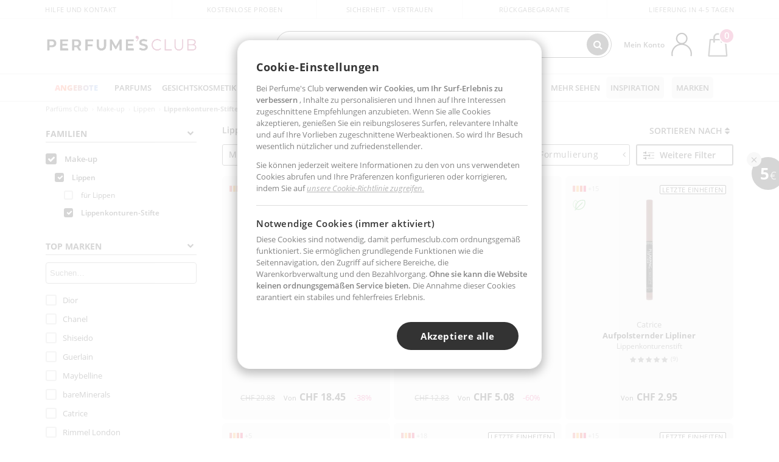

--- FILE ---
content_type: text/html; charset=utf-8
request_url: https://www.perfumesclub.ch/de/make-up_lippen_lippenkonturen-stifte/f/
body_size: 84082
content:

<!DOCTYPE html>
<html lang="de">
<head prefix="og:http://ogp.me/ns#">
    <meta charset="utf-8" />
    <meta property="og:type" content="website" />
        <meta name="viewport" content="width=device-width, initial-scale=1.0" />
    <title>Lippen-Make-up Lippenkonturen-Stifte im Perfumes Club</title><meta property="og:title" content="Lippen-Make-up Lippenkonturen-Stifte im Perfumes Club" /><meta name="SeoId" content="GestorSEOV2-185962278" /><meta name="description" content="Große Auswahl an Lippen-Make-up Lippenkonturen-Stifte im Perfumes Club. Wählen Sie aus der großen Produktvielfalt, die wir für Sie haben, und lassen Sie sich mit den besten Marken und zum besten Preis schminken." /><meta property="og:description" content="Große Auswahl an Lippen-Make-up Lippenkonturen-Stifte im Perfumes Club. Wählen Sie aus der großen Produktvielfalt, die wir für Sie haben, und lassen Sie sich mit den besten Marken und zum besten Preis schminken." /><meta property='og:image' content='https://c.perfumesclub.com/social_ch/facebook/logo-fcbk-ch.png' /><meta property="og:url" content="https://www.perfumesclub.ch" /><meta property='fb:app_id' content='1356595371205170' />
    <script type="text/javascript">
        var variables = {
            CookieEstado: 'estadoV2',
            Mercado: 'ch',
            Locale: 'de-CH,fr-CH,it-CH',
            Idioma: 'de',
            Dominio: '.perfumesclub.ch',
            Subdominio: '',
            Moneda: 'CHF',
            Loggeado: 'False' === 'True',
            EsMovil: 'False' === 'True',
            EsAppWeb: 'False' === 'True',
            EsAndroid: 'False' === 'True',
            EsIOS: 'False' === 'True',
            AppWebVersion: 0,
            AsistenciaTelefonicaActiva: false,
            RecaptchaKey: '6LediUYUAAAAAJhEj4bM1DlRg8LbmxPA73qh1Q7L',
            EsBot: 'False' === 'True',
            EsTest: 'False' === 'True',
            FacebookPixelId: '817689695009275',
            TipoPagina: '',
            Ahora: '1768746789964.78',
            MarcaId: '',
            Oct8ne: {
                ChatMarcaActivo: '' === 'true',
                ChatBotActivo: '' === 'true' || 'False' === 'True',
                LicenseLoreal: 'C91AA3A80A14D4A267514EE0C2A93AA7',
                LicenseSisley: 'F45519789982EC297ADF9C072272B550',
                LicenseGuerlain: 'DDA930EF9BC2DDB9E1151BF22AA8E9CF',
                LicenseChatBot: '80C09DCB5493E8647F70AD341E62FF8A',
                BaseUrl: '',
                Locale: '',
                ClienteOct8ne:  {
                    Id: '0',
                    MercadoId: '',
                    IdiomaId: '',
                    FechaAlta: '',
                    RecibirInfoTerceros: 'No',
                    FidNivel: '',
                    NombreCompleto: '',
                    Email: '',
                    FidMonedas: '',
                    FidPuntos: ''
                }
            },
            SwiperScriptCargado: false,
            CriteoActivo: 'False',
            EsInvitado: 'False' === 'True',
        };
        var dataLayer = [{'template':'Otras','device':'Desktop','userLogged':'0','RMKPagetype':'other','totalParaPixeles':0.0,'googleAdsConversionValue':0.0,'httpStatus':200,'infoLoreal':{'categoria':'Make-up','contieneLoreal':false},'pc_mercado':'ch','pc_sessionStatus':'0','pc_statusUsr':'0','pc_retargetingProvider':'','PermiteCookiesAnaliticas':false,'PermiteCookiesMarketing':false,'GamaInactiva':false,'platform':'web','contentGroup1':'maquillaje  | resultados','contentGroup3':'maquillaje','contentGroup4':'catálogo general'}, []];
        
        var impressions = {};
        
        var trackingMgrQueue = (function () {
            var arr = []; var pushEvent = null;
            arr.push = function () { Array.prototype.push.apply(this, arguments); if (pushEvent != null) pushEvent(); };
            arr.pushEvent = function (f) { pushEvent = f; };
            return arr;
        })();
        
    </script>

            <link rel="stylesheet" type="text/css" href="/Content/cssbundle-v2ch?v=FXPT8tKLW4UiM5fRA7aYEv4y3lIUO98_datzSA19jPg1" />
        <script src="/bundles/scripts/?v=h00zgyGubzMXDikfpBedFC0ay2ie6BCfBxQnq9ADPjg1"></script>

    <link rel="preconnect" href="https://c.perfumesclub.com" crossorigin>
    <link rel="dns-prefetch" href="https://fonts.gstatic.com">
    <link rel="dns-prefetch" href="https://i1.perfumesclub.com">
    <link rel="preload" href="/Content/Fonts/fontawesome-webfont.woff2" as="font" type="font/woff2" crossorigin>
    <link rel="icon" type="image/png" href="https://c.perfumesclub.com/images_web/favicon.png" />
    <link rel="icon" type="image/gif" href="https://c.perfumesclub.com/images_web/favicon.gif" />
    <link rel="icon" type="image/vnd.microsoft.icon" href="https://c.perfumesclub.com/images_web/favicon.ico" />
    <link rel="apple-touch-icon" sizes="120x120" href="https://c.perfumesclub.com/images_web/apple-touch-icon-120x120.png">
    <link rel="apple-touch-icon" sizes="152x152" href="https://c.perfumesclub.com/images_web/apple-touch-icon-152x152.png">
    <link rel="apple-touch-icon" sizes="167x167" href="https://c.perfumesclub.com/images_web/apple-touch-icon-167x167.png">
    <link rel="apple-touch-icon" sizes="180x180" href="https://c.perfumesclub.com/images_web/apple-touch-icon-180x180.png">
    <link rel="apple-touch-icon" href="https://c.perfumesclub.com/images_web/apple-touch-icon.png">

    
<link rel='alternate' hreflang='de-at' href="https://www.perfumesclub.at/de/make-up_lippen_lippenkonturen-stifte/f/" /><link rel='alternate' hreflang='en-au' href="https://au.perfumesclub.com/en/makeup_lips_lip-liners/f/" /><link rel='alternate' hreflang='fr-be' href="https://www.perfumesclub.be/fr/maquillage_levres_crayons-a-levres/f/" /><link rel='alternate' hreflang='en-ca' href="https://ca.perfumesclub.com/en/makeup_lips_lip-liners/f/" /><link rel='alternate' hreflang='de-ch' href="https://www.perfumesclub.ch/de/make-up_lippen_lippenkonturen-stifte/f/" /><link rel='alternate' hreflang='de-de' href="https://www.parfumsclub.de/de/make-up_lippen_lippenkonturen-stifte/f/" /><link rel='alternate' hreflang='de' href="https://www.parfumsclub.de/de/make-up_lippen_lippenkonturen-stifte/f/" /><link rel='alternate' hreflang='es-es' href="https://www.perfumesclub.com/es/maquillaje_labios_perfiladores/f/" /><link rel='alternate' hreflang='es' href="https://www.perfumesclub.com/es/maquillaje_labios_perfiladores/f/" /><link rel='alternate' hreflang='fr-fr' href="https://www.perfumesclub.fr/fr/maquillage_levres_crayons-a-levres/f/" /><link rel='alternate' hreflang='fr' href="https://www.perfumesclub.fr/fr/maquillage_levres_crayons-a-levres/f/" /><link rel='alternate' hreflang='it' href="https://www.perfumesclub.it/it/make-up_labbra_contorno-labbra/f/" /><link rel='alternate' hreflang='ja' href="https://www.perfumesclub.jp/ja/makeup_lips_lip-liners/f/" /><link rel='alternate' hreflang='lt' href="https://www.perfumesclub.lt/lt/dekoratyvine-kosmetika_lupos_lupu-piestukai/f/" /><link rel='alternate' hreflang='lv' href="https://www.perfumesclub.lv/lv/grims_lupas_lupu-zimuli/f/" /><link rel='alternate' hreflang='es-mx' href="https://www.perfumesclub.com.mx/es/maquillaje_labios_perfiladores/f/" /><link rel='alternate' hreflang='nl' href="https://www.perfumesclub.nl/nl/makeup_lippen_lipliner/f/" /><link rel='alternate' hreflang='en-no' href="https://www.perfumesclub.no/en/makeup_lips_lip-liners/f/" /><link rel='alternate' hreflang='en-nz' href="https://www.perfumesclub.co.nz/en/makeup_lips_lip-liners/f/" /><link rel='alternate' hreflang='pl' href="https://www.perfumesclub.pl/pl/makijaz_usta_konturowki-do-ust/f/" /><link rel='alternate' hreflang='pt' href="https://www.perfumesclub.pt/pt/maquilhagem_labios_perfiladores/f/" /><link rel='alternate' hreflang='en-se' href="https://www.perfumesclub.se/en/makeup_lips_lip-liners/f/" /><link rel='alternate' hreflang='sl' href="https://www.perfumesclub.si/sl/licila_ustnice_crtala-za-ustnice/f/" /><link rel='alternate' hreflang='sk' href="https://www.perfumesclub.sk/sk/make-up_pery_linka-na-pery/f/" /><link rel='alternate' hreflang='en-gb' href="https://www.perfumesclub.co.uk/en/makeup_lips_lip-liners/f/" /><link rel='alternate' hreflang='en' href="https://www.perfumesclub.co.uk/en/makeup_lips_lip-liners/f/" /><link rel='alternate' hreflang='en-us' href="https://www.perfumesclub.us/en/makeup_lips_lip-liners/f/" />    
    
<link rel ="canonical" href="https://www.perfumesclub.ch/de/make-up_lippen_lippenkonturen-stifte/f/" />
<meta name="condicionRobotsCanonical" content="GestorCanonicals - ReglaId: 623329275">
    <style type="text/css">
        a#btnToggleDescripcionExtendidaMovil {
            color: #df4987
        }

        @media only screen and (min-width: 1590px) {
            .container.latBanner {
                max-width: calc(100% + 30px);
                margin-left: -15px;
                margin-right: -15px
            }
        }

        @media only screen and (max-width: 767px) {
            #toTop {
                right: 4px;
            }
        }
    </style>

    <script type="text/javascript">
    $(document).ready(function () {
        $('[data-filter-value="Kérastase"]').hide();
    });
</script>


<style>
/*ocultar en App banner inferior - borrar martes 20/01*/	
body.esApp .bannerNoApp{display:none!important}
/*En Perfil.css*/
@media only screen and (min-width: 768px) {
	#cuentaContainer .productList.gamas a.newStyle {z-index:5; mix-blend-mode: multiply; padding: 0 12px}
	#listadoArticulos.hacte .productList.gamas {height: 350px !important}
	#listadoArticulos.hacte .productList.gamas:hover {-webkit-box-shadow: none;-moz-box-shadow: none;box-shadow: none;}
	#DinamicoPerfil .newOrderList {margin-bottom: 12px}
}


@media only screen and (max-width: 767px) {
.productListSimple.patrocinado::after {top:0 !important}
}
	
	

.container.mar-t-3x.bLBlock{display:none;} /*Ocultar Título mosaico pdps*/
.container-title-flowbox{display:none;} /*Comentar cuando haya mosaico de marca*/
#divPromotedBanners {padding-bottom:30px}
	
	@media only screen and (min-width: 1192px) and (max-width: 1399px) {
		.photo img.miniZoom {width:60px}
}
	
	
	body .productList .newToolTip.OfertaEspecial, body .help.nwhelp.nTextIcons.OfertaEspecial, body .productListSimple.pintadoRelacionados .help.OfertaEspecial, body .productListSimple .newToolTip.OfertaEspecial, body .iconosN2022 .help.nwhelp.lastDesign.nTextIcons.OfertaEspecial {border-color:#333 !important; background-color: #333 !important; color:#fff !important}
	

body.esApp .tooltip > .tooltip-inner a.ttAFidelizacion, body.esApp a.ttAFidelizacion, body.esApp .ttAFidelizacion {display:none !important; height:0; opacity:0}
	
body.us #RegistroFooter, body.us a.buyProduct, body.us .contPlusLess, body.us .contButtons, body.us #miniCarrito, body.us .packsNDbut, body.us .buyMini, body.us #buyScrollButton {display:none !important; opacity: 0 !important; height: 0 !important; width: 0 !important}

	
@media only screen and (min-width: 768px) {
    #FiltroForm .arrow-custom-l.swiper-button-prev:hover, #FiltroForm .arrow-custom-r.swiper-button-next:hover {
        background-color: #ffffff70;filter:none!important
    }
}
	
	@media only screen and (min-width: 992px) and (max-width: 1191px) {
		body.nl #divHeader .nav > .mainLink.dontMissThis {display: none !important}
	}

	
	
/*parche logo CH - borrar en subida de web*/
body.ch:not(.fixedSearch).darkBackground #logo{background-image: url(https://c.perfumesclub.com/nw/logo_perfumesclub_hal_2024.png);}	

	


/*Icono buscador tablet*/
@supports (-webkit-touch-callout: none) {
	@media only screen and (min-width: 768px) and (max-width: 1091px) {
		#searchForm button .fa {right: 8px}
		#searchForm.large button .fa {right: auto}
	}
}


body:not(.esApp).darkBackground #newSearch, body:not(.esApp).normalBackground #newSearch {display: none}

	
	/*Rebajas*/
	.maxX .nMOfertas.nMRebajas, body .mm-listview li.specialLMobile .linkBF2022.nMRebajas {background-color: transparent !important;}

	
	 body .maxX .nMOfertas.nMRebajas, body .mm-listview li.specialLMobile .linkBF2022.nMRebajas {
            font-weight: 800 !important;
            background: linear-gradient(
                120deg,
                #cef0c5, #fea2f1, #ff7547, #8aade6, #acddcb
            );
            background-size: 200% 100%;
            -webkit-background-clip: text;
            -webkit-text-fill-color: transparent;
            background-clip: text;
            animation: rainbow 8s linear infinite;
        }

        @keyframes rainbow {
            0% {background-position: 0% 50%;}
            100% {background-position: 200% 50%;}
        }
	@media only screen and (max-width: 767px) {
		body .mm-listview li.specialLMobile .linkBF2022.nMRebajas {letter-spacing: 0.5px}
	}
	

	
	@media only screen and (max-width: 1091px) {
		.maxX .nMOfertas.nMRebajas:after {display: none !important}
	}
	@media only screen and (max-width: 1399px) {
		body.de .maxX .nMOfertas.nMRebajas:after, body.at .maxX .nMOfertas.nMRebajas:after {display: none !important}
	}


	
body.familia2-94100 a:first-of-type.selectFamModi, body.familia2-94400 a:nth-of-type(3n-1).selectFamModi, body.familia2-94200 a:nth-of-type(3n).selectFamModi, body.familia2-94300 a:nth-of-type(4n).selectFamModi, a.selectFamModi.selected, a:hover.selectFamModi, .promoList a.filtrar.selected {opacity:1}


@media only screen and (min-width: 768px) and (max-width: 1191px) {

/*Eliminar con nuevo menú*/

	.position-static .mainLink.nav-right.specialMainLink {display:none !important}
}

body .productList .newToolTip.OfertaEspecial, body .help.nwhelp.nTextIcons.OfertaEspecial, body .productListSimple.pintadoRelacionados .help.OfertaEspecial, body .productListSimple .newToolTip.OfertaEspecial, body .iconosN2022 .help.nwhelp.lastDesign.nTextIcons.OfertaEspecial {border-color:#782450 !important; background-color:#782450 !important; color:#fff !important}

body .productList .newToolTip.Promo1, body .help.nwhelp.nTextIcons.Promo1, body .productListSimple.pintadoRelacionados .help.Promo1, body .productListSimple .newToolTip.Promo1, body .iconosN2022 .help.nwhelp.lastDesign.nTextIcons.Promo1{border-color:#782450 !important; background-color:#782450 !important; color:#fff !important}
	
body .productList .newToolTip.Promo2, body .help.nwhelp.nTextIcons.Promo2, body .productListSimple.pintadoRelacionados .help.Promo2, body .productListSimple .newToolTip.Promo2, body .iconosN2022 .help.nwhelp.lastDesign.nTextIcons.Promo2{border-color:#782450 !important; background-color:#782450 !important; color:#fff !important}
	
	
</style>


    

    
    <script type="text/javascript">
        function gtag() { dataLayer.push(arguments); }
        
        gtag('consent', 'default', {
            'ad_storage': 'denied',
            'ad_user_data': 'denied',
            'ad_personalization': 'denied',
            'analytics_storage': 'denied'
        });
        function GTMConsentUpdate(consentMarketing, consentAnalytics) {
            gtag('consent', 'update', {
                'ad_storage': consentMarketing,
                'ad_user_data': consentMarketing,
                'ad_personalization': consentMarketing,
                'analytics_storage': consentAnalytics
            });
        }

        var cookieMarketing = GetCookieMultiValue("PreferenciasCookies", "PermiteMarketing");
        var cookieAnalytics = GetCookieMultiValue("PreferenciasCookies", "PermiteAnaliticas");
        var permisoMarketing = ''; var permisoAnalytics = '';
        if (cookieMarketing !== "") {
            if (cookieMarketing === "true") permisoMarketing = "granted";
            else permisoMarketing = "denied";
        }
        if (cookieAnalytics !== "") {
            if (cookieAnalytics === "true") permisoAnalytics = "granted";
            else permisoAnalytics = "denied";
        }
        
        if (permisoMarketing != "" && permisoAnalytics != "")
            GTMConsentUpdate(permisoMarketing, permisoAnalytics);

        var consent = '';
        if (cookieAnalytics === "true") {
            consent = "stats";
        }
        if (cookieMarketing === "true") {
            if (consent != "") consent += ",marketing";
            else consent = "marketing";
        }
        dataLayer.push({
            'event': "cookie_consent",
            'info_consent': consent
        });

        //window.addEventListener("AsyncScriptCargado", function (event) {
        //    switch (event.detail.Nombre) {
        //        case "TuNombreDeScript": break;
        //        default: console.warn(`Script desconocido cargado: ${event.detail.Nombre}`); break;
        //    }
        //});
    </script>

    

<script async id="__cn_generic_script__83178feb-c7c3-4f45-b805-06b83cdd9758">!function(e){function t(){if(!e.querySelector("#__cn_client_script_83178feb-c7c3-4f45-b805-06b83cdd9758")){var t=e.createElement("script");t.setAttribute("src","https://cdn.connectif.cloud/eu2/client-script/83178feb-c7c3-4f45-b805-06b83cdd9758"),e.body.appendChild(t)}}"complete"===e.readyState||"interactive"===e.readyState?t():e.addEventListener("DOMContentLoaded",t)}(document);</script></head>

<body class="ch familia-1060 familia2-94400 familia3-94404">
    

        




<div id="divHeader" class="cbp-af-header">
    <div class="headerShrink">
        <div class="container font-11">
            <div class="row newTopLine">
                <div class="col-md">
                    
                    <a href="/de/support-center/" class="hack">
                        Hilfe und Kontakt
                    </a>
                </div>
                

                

                <div class="col-md text-center"><span>Kostenlose Proben</span></div>
                

                <div class="col-md text-center"><span>Sicherheit - Vertrauen</span></div>
                
                

                <div class="col-md text-center d-md-none d-lg-block">
                    <span><a href="/de/support-center/?p=200128460" class="hack ofuscado pad-0x">Rückgabegarantie</a></span>
                </div>
                <div class="col-md text-right">
                    <span><em class="onlyDE">Lieferung in 3-4 Tagen</em><em class="onlyAT">Lieferung in 3-4 Tagen</em><em class="onlyCH">Lieferung in 4-5 Tagen</em></span>
                    
                    
                </div>
            </div>
        </div>
    </div>
    <div class="container back-white">
        <div class="row pad-t-05x pad-b-05x headerLogoContainer">
            <div class="col-md-4 col-lg-3" id="divLogo">
                <a id="logo" href="https://www.perfumesclub.ch/">
                    
                    <img src="https://c.perfumesclub.com/nw/logo_perfumesclub.png" alt="Beauty-Produkte: Parfüm, Kosmetik, Friseursalon, Make-Up, Sonnenbrille" width="297" height="73" />
                </a>
            </div>
            <div class="col-lg-2 hidden-md-down text-right">
                <div class="bannerTop">
                    

                    
                    

                    
                    
                    
                </div>
            </div>
            <div class="col-md-6 col-lg-4 col-xl-4 searchAndtel" id="newSearchES">

                
                
                <form id="searchForm">
                    <label for="buscar" class="sr-only">Suchen</label>
                    <input id="buscar" type="text" placeholder="WAS SUCHST DU?" name="buscar" value="" autocomplete="off">
                    <input id="origenBusqueda" name="Origen" type="hidden" value="default" />
                    
                    
                    <button id="buscarSubmit" type="submit" aria-label="Suchen"><i class="fa fa-search" aria-hidden="true"></i></button>
                </form>


                <div class="bSearchH" id="bSearchH"></div>

                <div id="inspiracion" class="inspiracion">
					<span onClick="location.href='/de/perfumesclub-dienstleistungen/'">INSPIRIERT WERDEN</span>
                    <div id="inspiracionOpen" class="inspiracionOpen" style="display:none">
                        <div class="contentAll">
                            <div class="contentAllInspPrin">
                                <div class="row">

                                                                       <div class="col-3">
										<a href="/de/landing/winter/" class="GTMEventGA" data-eventcat="buscador-inspirate" data-eventact="nicho-invierno">
                                            <img src="https://c.perfumesclub.com/2025/tarjetas/tarjeta-nicho-invierno-222-260.jpg" alt="Universum WINTER" />
                                            Universum <br /><strong>WINTER</strong>
                                        </a>
                                    </div>
									<!--<div class="col-3">
										<a href="/de/perfumesclub/adventskalender-748598/p_748598/" class="GTMEventGA" data-eventcat="buscador-inspirate" data-eventact="calendario">
                                            <img src="https://c.perfumesclub.com/2025/tarjetas/tj-inspirate-calendario de adviento-2025.jpg" alt="Personalisierte GRAVUREN" />
                                            Perfume's Club<br /><strong>ADVENTSKALENDER</strong>
                                        </a>
                                    </div>-->

									<!--<div class="col-3">
										<a href="/de/luxus/home/" class="GTMEventGA" data-eventcat="buscador-inspirate" data-eventact="lujo">
                                            <img src="https://c.perfumesclub.com/2025/tarjetas/inspirate-nicho-lujo.jpg" alt="Erkunde die LUXUSWELT">
                                            Erkunde die <br><strong>LUXUSWELT</strong>
                                        </a>
                                    </div>-->

                                                                        <!--<div class="col-3">
										<a href="/de/bargains/e/" class="GTMEventGA" data-eventcat="buscador-inspirate" data-eventact="outlet">
                                            <img src="https://c.perfumesclub.com/nw/tarjetas/outlet-222x260-2025.jpg" alt="OUTLET">
                                            Preise im<br><strong>OUTLET</strong>
                                        </a>
                                    </div>-->

                                                                          <div class="col-3">
										<a href="/de/nahrungserganzungsmittel/home/" class="GTMEventGA" data-eventcat="buscador-inspirate" data-eventact="vitaminas">
                                            <img src="https://c.perfumesclub.com/2025/tarjetas/inspirate-vitaminas.jpg" alt="vitaminas">
                                            Vitamine und <br><strong>SUPPLEMENTE</strong>
                                        </a>
                                    </div>
                                                                         <!--<div class="col-3">
										<a href="/de/geschenke-fur-sie/e/" class="GTMEventGA" data-eventcat="buscador-inspirate" data-eventact="we-are-beauty">
                                            <img src="https://c.perfumesclub.com/nw/tarjetas/diamadre-222x260.jpg" alt="Alles Gute zum MUTTERTAG" />
                                            Alles Gute zum<br /><strong>MUTTERTAG</strong>
                                        </a>
                                    </div>-->
									<!--<div class="col-3">
										<a href="/de/anpassbar/e/" class="GTMEventGA" data-eventcat="buscador-inspirate" data-eventact="grabados">
                                            <img src="https://c.perfumesclub.com/2025/tarjetas/search-grabado.jpg" alt="Personalisierte GRAVUREN" />
                                            Personalisierte<br /><strong>GRAVUREN</strong>
                                        </a>
                                    </div>-->
									<div class="col-3">
										<a href="/de/perfumesclub/tarjeta-regalo/p_1001/" class="GTMEventGA" data-eventcat="buscador-inspirate" data-eventact="tarjeta-regalo">
                                            <img src="https://c.perfumesclub.com/2025/tarjetas/tarjeta-regalo-inspirate.jpg" alt="Perfume's Club GIFTKARTE" />
                                            Perfume's Club<br /><strong>GIFTKARTE</strong>
                                        </a>
                                    </div>

									<div class="col-3">
										<a href="/de/blog/" class="GTMEventGA" data-eventcat="buscador-inspirate" data-eventact="blog">
                                            <img src="https://c.perfumesclub.com/2025/tarjetas/tj-inspirate-blog-nuevo-si.jpg" alt="Blog" />
                                            Beauty Corner<br /><strong>BLOG</strong>
                                        </a>
                                    </div>
									<!--<div class="col-3">
										<a href="/it/uomo/home/" class="GTMEventGA" data-eventcat="buscador-inspirate" data-eventact="nicho-hombre">
                                            <img src="https://c.perfumesclub.com/nw/search-man.jpg" alt="Uomo" />
                                            Tutto per<br /><strong>L'UOMO</strong>
                                        </a>
                                    </div>-->
									<!--<div class="col-3">
										<a href="/it/k-beauty/home/" class="GTMEventGA" data-eventcat="buscador-inspirate" data-eventact="nicho-k-beauty">
                                            <img src="https://c.perfumesclub.com/nw/k-beauty.jpg" alt="Cosmetici coreani" />
                                            Cosmetici<br /><strong>COREANI</strong>
                                        </a>
                                    </div>-->
             
                                </div>
                            </div>
                            <div class="contentAllInspSec">
                                <div class="mar-b-1x font-w-600 op-06">Und außerdem...</div>
                                                                <!--<a href="/de/herbst/home/" class="GTMEventGA" data-eventcat="buscador-inspirate" data-eventact="universo-otoño">Universum Herbst</a>-->
                                                                  <!--<a href="/de/nahrungserganzungsmittel/home/" class="GTMEventGA" data-eventcat="buscador-inspirate" data-eventact="vitaminas-suplementos">Vitamine und Supplemente</a>-->
								<!--<a href="/de/geg/n/?sort=0" class="GTMEventGA" data-eventcat="buscador-inspirate" data-eventact="envio-gratis">Gratis Versand</a>-->
                                                                <a href="/de/promo9/e/" class="GTMEventGA" data-eventcat="buscador-inspirate" data-eventact="virales">Virale Produkte</a>
                                                                <a href="/de/herren/home/" class="GTMEventGA" data-eventcat="buscador-inspirate" data-eventact="hombre">Universum Herren</a>
                                                                 <!--<a href="/de/blog/" class="GTMEventGA" data-eventcat="buscador-inspirate" data-eventact="blog">Blog</a>-->
                                                             <a href="/de/anpassbar/e/" class="GTMEventGA" data-eventcat="buscador-inspirate" data-eventact="grabados">Personalisierte Gravur</a>
                                                                <a href="/de/erotik/home/" class="GTMEventGA" data-eventcat="buscador-inspirate" data-eventact="nicho-erotica">Universum Erotik</a>
								<!--<a href="/de/perfumesclub/tarjeta-regalo/p_1001/" class="GTMEventGA" data-eventcat="buscador-inspirate" data-eventact="tarjeta-regalo">Geschenkkarte</a>-->
								<a href="/de/mutter-babies/home/" class="GTMEventGA" data-eventcat="buscador-inspirate" data-eventact="mamas">Mütter und Babies</a>
								<!--<a href="/de/reisen/home/" class="GTMEventGA" data-eventcat="buscador-inspirate" data-eventact="tallas-viaje">Reiseutensilien</a>-->
                                                                 <a href="/de/geschenke-fur-sie/e/" class="GTMEventGA" data-eventcat="buscador-inspirate" data-eventact="regalos-ella">Geschenk für sie</a>
                                                                   <a href="/de/geschenke-fur-ihn/e/" class="GTMEventGA" data-eventcat="buscador-inspirate" data-eventact="regalos-el">Geschenke für Männer</a>
                                                                   <a href="/de/virtualtryon-hair/e/" class="GTMEventGA" data-eventcat="buscador-inspirate" data-eventact="probador-cabello">Tester für Haarfärbemittel</a>
                                                                   <a href="/de/virtualtryon/e/" class="GTMEventGA" data-eventcat="buscador-inspirate" data-eventact="probador-maquillaje">Virtueller Make-up Tester</a>
								<a href="/de/k-beauty/home/" class="GTMEventGA" data-eventcat="buscador-inspirate" data-eventact="cosmetica-coreana">Koreanische Kosmetikprodukte</a>
								<a href="/de/geschenke/" class="GTMEventGA" data-eventcat="buscador-inspirate" data-eventact="regalos-por-compra">Geschenke zum kaufen</a>
								<a href="/de/bargains/e/" class="GTMEventGA" data-eventcat="buscador-inspirate" data-eventact="outlet">Outlet</a>
                                                               <a href="/de/luxus/home/" class="GTMEventGA" data-eventcat="buscador-inspirate" data-eventact="nicho-lujo">Luxusuniversum</a>
								<!--<a href="/de/parfum_nicho/f/" class="GTMEventGA" data-eventcat="buscador-inspirate" data-eventact="perfumes-nicho">Nischenparfums</a>-->
								<a href="/de/hilfe/application/" class="GTMEventGA" data-eventcat="buscador-inspirate" data-eventact="app">Unser APP</a>
								<a href="/de/perfumesclub-dienstleistungen/" class="GTMEventGA contentAllInspSecLast" data-eventcat="buscador-inspirate" data-eventact="servicios">Alle Dienstleistungen</a>
                            </div>
                        </div>
                    </div>
                </div>
                <div id="promosearch" class="promosearch">
                    <span onClick="location.href='/de/angebote_bargains_ofertaespecial/e/'"><i class="fa fa-gift" aria-hidden="true"></i> ANGEBOTE</span>
                    <div id="promosearchOpen" class="promosearchOpen" style="display:none">
                        <div class="contentAll">
                            <div class="contentAllInspPrin imgFullCircle">
                                <div class="row">
                                    <!--<div class="col-3 hideSpecial">
                                        <a href="/es/promociones-activas/" class="GTMEventGA" data-eventcat="buscador-promociones" data-eventact="promociones-activas">
                                            <div style="background-color: #f87fc6"><img src="https://c.perfumesclub.com/nw/promo-search-1.png" alt="Promociones activas" /></div>
                                            Promos<br /><strong>ACTIVAS</strong>
                                        </a>
                                    </div>-->
                                    <div class="col-4">
                                        <a href="/de/packs/" class="GTMEventGA" data-eventcat="buscador-promociones" data-eventact="packs-descuento">
                                            <div style="background-color: #cdcfa7"><img src="https://c.perfumesclub.com/nw/promo-search-3.png" alt=" Sets mitRABATT" /></div>
                                           	Sets mit<br /><strong>RABATT</strong>
                                        </a>
                                    </div>
                                    <div class="col-4">
                                        <a href="/de/geschenke/" class="GTMEventGA" data-eventcat="buscador-promociones" data-eventact="regalos-por-compra">
                                            <div style="background-color: #a6d0cc"><img src="https://c.perfumesclub.com/nw/promo-search-4.png" alt="Geschenke zum KAUFEN" /></div>
											Geschenke zum<br /><strong>KAUFEN</strong>
                                        </a>
                                    </div>
                                    <div class="col-4">
                                        <a href="/de/angebote/e/" class="GTMEventGA" data-eventcat="buscador-promociones" data-eventact="promocion-semanal">
                                            <div style="background-color: #d0a6aa"><img src="https://c.perfumesclub.com/nw/promo-search-2.png" alt="Promozione settimanale" /></div>
                                            Wöchentliche<br /><strong>PROMOTION</strong>
                                        </a>
                                    </div>
                                </div>
                            </div>

                        </div>
                    </div>
                </div>

                <script type="text/javascript">
					var inspiracionOpenTimeout, promosearchOpenTimeout;
                    $("#inspiracion").hover(
                        function () {
                            setTimeout(function () { $('#newSearchES').addClass('deactive'); }, 100);
                            inspiracionOpenTimeout = setTimeout(function () { $('#inspiracionOpen').fadeIn(); }, 100);
                            $('.cortina').addClass('mostrar');
							$("#promosearchOpen").hide();
                        },
                        function () {
							clearTimeout(inspiracionOpenTimeout);
                            $("#inspiracionOpen").hide();
                            setTimeout(function () { $('#newSearchES').removeClass('deactive'); }, 100);
                            $('.cortina').removeClass('mostrar');
                        }
                    );
                    $("#promosearch").hover(
                        function () {
                            setTimeout(function () { $('#newSearchES').addClass('deactive'); }, 100);
                            promosearchOpenTimeout = setTimeout(function () { $('#promosearchOpen').fadeIn(); }, 100);
                            $('.cortina').addClass('mostrar');
							$("#inspiracionOpen").hide();
                        },
                        function () {
							clearTimeout(promosearchOpenTimeout);
                            $("#promosearchOpen").hide();
                            setTimeout(function () { $('#newSearchES').removeClass('deactive'); }, 100);
                            $('.cortina').removeClass('mostrar');
                        }
                    );
                    $("#searchForm input").hover(
                        function () {
                            setTimeout(function () { $('#newSearchES').addClass('deactive'); }, 100);
                            $('.cortina').addClass('mostrar');
							$("#inspiracionOpen").hide();
							$("#promosearchOpen").hide();
                        },
                        function () {
                            setTimeout(function () { $('#newSearchES').removeClass('deactive'); }, 100);
                            $('.cortina').removeClass('mostrar');
                        }
                    );
</script>
                


            </div>
            <div class="col-md-2 col-lg-3 col-xl-3 mar-t-05x nSB">

                
                <div id="dropdownEffect"></div>

                
                <div id="miniCarrito">
                    <div id="basketTop" class="text-center">
                        <a data-href="/de/einkaufswarenkorb/uberprufung/" class="ofuscado">
                            <img src="https://c.perfumesclub.com/nw/menudrop/basket-.svg" class="s-bag newBasket" width="40" height="48" alt="Mein Warenkorb">
                        </a>
                        
                    </div>
                </div>

                
                <div id="personalInfo">
                    <div class="topProfile">
                            <span class="myAccount">Mein Konto</span>
                        <a href="/de/konto/perfilinicio/?destino=menuLCuenta">
                            <img id="topProfileFoto" src="https://c.perfumesclub.com/nw/menudrop/face-.svg" loading="lazy" width="44" height="44" alt="perfil-profile" />
                        <div class="loginRec" id="loginRec">
                            Registrierung
                            <div class="triangleDD"></div>
                        </div>
                        </a>
                    </div>
                    <div id="infoOpen" style="display:none">
                        <div class="triangleDD"></div>
                        <div id="infoOpenContainer">
                            <div id="infoLogin" class="row">
                                <div class="col-3 align-self-center"><img src="https://c.perfumesclub.com/nw/menudrop/face-.svg" loading="lazy" /></div>
                                <div class="col-9 align-self-center">
                                    <div class="line-h-1-25 d-inline-block toMove1">
                                        <div class="font-w-600 text-uppercase font-13">Hallo</div>
                                        <div class="font-12 op-06 pad-R-6">Betreten und entdecken Sie eine Welt der Schönheit</div>
                                    </div>
                                </div>
                            </div>
                            <div id="infoLoginButtons">
                                <a id="btnLogin" href="/de/konto/login/" class="GTMMenuDesplegable">Zugang</a>
                                <a id="btnRegistrarse" href="/de/konto/login/?reg=1" class="GTMMenuDesplegable">Registrieren</a>
                            </div>
                            <a href="/de/konto/perfilinicio/?destino=menuLCuenta" class="GTMMenuDesplegable">
                                <div id="infoLogged" style="display:none" class="row">
                                    <div class="col-3 align-self-center"><img id="infoFoto" src="https://c.perfumesclub.com/nw/menudrop/face-.svg" loading="lazy" alt="profile" /></div>
                                    <div class="col-9 align-self-center">
                                        <div class="line-h-1-25 d-inline-block toMove1">
                                            <div class="font-w-600 text-uppercase font-13 pad-R-6">Hallo, <span id="infoNombre"></span></div>
                                        </div>
                                    </div>
                                </div>
                            </a>
                            <div id="infoMainB">
                                <a href="/de/konto/perfilinicio/?destino=menuLPedidos" class="GTMMenuDesplegable">
                                    <img src="https://c.perfumesclub.com/nw/menudrop/pedidos.svg" loading="lazy" alt="Meine Bestellungen" />
                                    <div class="line-h-1-25">
                                        <div class="font-w-600 text-uppercase font-13 GTMMenuDesplegableText">Meine Bestellungen</div>
                                        <div class="font-12 op-075">Alle Ihre Bestellungen und Informationen</div>
                                    </div>
                                </a>
                                <a href="/de/konto/perfilinicio/?destino=menuLCuenta" class="GTMMenuDesplegable">
                                    <img src="https://c.perfumesclub.com/nw/menudrop/cuenta.svg" loading="lazy" alt="Mein Konto" />
                                    <div class="line-h-1-25">
                                        <div class="font-w-600 text-uppercase font-13 GTMMenuDesplegableText">Mein Konto</div>
                                        <div class="font-12 op-075">Persönliche Daten, Adressen, ...</div>
                                    </div>
                                </a>

                                <a href="/de/konto/perfilinicio/?destino=menuLRepetirCompra" class="GTMMenuDesplegable">
                                    <img src="https://c.perfumesclub.com/nw/menudrop/loquiero.svg" loading="lazy" alt="Ich will es wieder" />
                                    <div class="line-h-1-25">
                                        <div class="font-w-600 text-uppercase font-13 GTMMenuDesplegableText">Ich will es wieder</div>
                                        <div class="font-12 op-075">Mit 1 Klick wieder kaufen</div>
                                    </div>
                                </a>
                                    <a href="/de/konto/perfilinicio/?destino=menuLFav" class="GTMMenuDesplegable">
                                        <img src="https://c.perfumesclub.com/nw/menudrop/wishlist.svg" loading="lazy" alt="Meine Wunschlisten" />
                                        <div class="line-h-1-25">
                                            <div class="font-w-600 text-uppercase font-13 GTMMenuDesplegableText">Meine Wunschlisten</div>
                                            <div class="font-12 op-075">Ihre Favoritenlisten</div>
                                        </div>
                                    </a>
                                <a href="/de/konto/perfilinicio/?destino=menuLBonos" class="GTMMenuDesplegable bonosToHide">
                                    <img src="https://c.perfumesclub.com/nw/menudrop/bonos-.svg" loading="lazy" alt="Rabattgutscheine" />
                                    <div class="line-h-1-25">
                                        <div class="font-w-600 text-uppercase font-13 GTMMenuDesplegableText">Rabattgutscheine</div>
                                        <div class="font-12 op-075">Ihre Rabattgutscheine verfügbar</div>
                                    </div>
                                </a>
                            </div>
                            <div id="infosecB">
                                <a id="perfilBellezaLink" href="/de/konto/perfilinicio/?destino=btnPerfilBelleza" class="GTMMenuDesplegable">
                                    <img src="https://c.perfumesclub.com/nw/menudrop/perfil.svg" loading="lazy" alt="Schönheitsprofil" />
                                    <div class="line-h-1-25">
                                        <div class="font-w-600 text-uppercase font-13 GTMMenuDesplegableText">Schönheitsprofil</div>
                                        <div class="font-12 op-075">Passen Sie Ihre Vorlieben und Bedürfnisse an</div>
                                    </div>
                                    <div class="completeProfile" data-toggle="tooltip" data-placement="top" title="Vervollständige dein Schönheitsprofil!"><i class="fa fa-info" aria-hidden="true"></i></div>
                                </a>
                                
                                
                            </div>
                            <div class="infoDisconect" style="display:none">
                                <a href="/de/konto/desconectar/" class="menDisconnet GTMMenuDesplegable">Abmelden <i class="fa fa-sign-out" aria-hidden="true"></i></a>
                            </div>
                        </div>
                    </div>
                </div>
                

                
                

                

            </div>
        </div>
    </div>



    <div class="container-fluid">
        <div class="row flex-column-reverse">
            
            <div class="new-menu-level-1 col-12">
                <div class="container-fluid position-static maxX">
                    <div class="row position-static">
                        <div id="menuPrincipal" class="nav col-12 ">
                            
                                    <div class="mainLink itM1 " data-f="">
            <a href="/de/ofertaespecial_angebote_bargains_promo1/e/"  class="mLink mainLinkEffect GTMMainMenu nMOfertas nMRebajas">ANGEBOTE</a>

                                            <div class="submenu libre">
                                                <div class="container-fluid maxX">
                                                    <div class="row">


<style>

</style>


<div class="col-12 pad-b-2x pad-t-2x">
    <div  class="opLinks row allMenu n-m-">
        <style>
	@media only screen and (max-width:1191px){
		.promoTipoHack{font-size:10px!important;}
	}
</style>
<div class="col-md-12 col-xl-12 extraContentNewMenu">
   <div class="row">
	   
      <!--<div class="col-3 col-lg-2 col-xl-2 d-none d-xl-block text-center">
         <div class="row subMBannersDif spOfferN text-center">
         	<div class="col-12">
         		<a href="/de/parfum/f/" class="GTMEventGA" data-eventcat="nuevo-menu" data-eventact="dia-sin-iva-2024">
         			<img src="https://c.perfumesclub.com/nw/newmenu/ofertas-banner-dsi-de-24.jpg" alt="TAG OHNE MWST">
         			<div>Tag<br><strong>OHNE MWST</strong></div>
         		</a>
         	</div>
         </div>
       </div>-->
		 
      <div class="col-4 col-lg-3 col-xl-2">
	  
         <div class="linkList col">
            <a href="/de/angebote/e/" class="font-w-700 GTMMainMenuSub text-uppercase">Angebote</a> 
			<a href="/de/angebote/e/" class="font-w-400 GTMMainMenuSub superLinknm">Empfohlene Angebote</a> 
			<a href="/de/bargains/e/" class="font-w-400 GTMMainMenuSub superLinknm mar-b-05x">Outlet</a>
            <div class="noTePierdas mar-t-1x"> 
				<a href="/de/packs/" class="font-w-400 GTMMainMenuSub ">Rabattpakete</a> 
				<a href="/de/geschenke/" class="font-w-400 GTMMainMenuSub ">Geschenke zum Kauf</a>
				<br> 
				<a href="/de/neuheiten/e/" class="GTMMainMenuSub hideSpecial"><i class="fa fa-chevron-circle-right" aria-hidden="true"></i>Nachricht</a> 
				<a href="/de/best-sellers/e/" class="GTMMainMenuSub hideSpecial"><i class="fa fa-chevron-circle-right" aria-hidden="true"></i>Bestseller</a> 
         </div>
      </div>
      </div>
	  
	  
		<div class="col-6 col-xl-5">
			<div class="font-w-700 text-uppercase mar-b-1x text-center">Aktive Werbeaktionen</div>
			<div class="subMLinksDifPromos">
				
				<div id="promosActivas" class="carousel slide" data-ride="carousel">
  
				  <div class="carousel-inner">
					<div class="carousel-item active">
					  <div class="row">
						
						  <div class="col-4">
							  <a href="/de/angebote/parfum/ef/" data-eventcat="nuevo-menu" data-eventact="promociones-promo1">
								  <img src="https://c.perfumesclub.com/nw/promos/03-2024-promo-oferta-perfumes-eu.jpg">
								<div class="promoTipo promoTipo2 promoTipoHack">Sonderpreise</div>
								  <div class="text-center op-06 mar-t-05x font-12 line-h-1-3">Auf ausgewählte Produkte</div>
							</a>
						  </div>
						  
						  
						  
						  <div class="col-4">
							  <a href="/de/angebote/gesichtskosmetik/ef/" data-eventcat="nuevo-menu" data-eventact="promociones-promo2">
								  <img src="https://c.perfumesclub.com/nw/promos/03-2024-promo-oferta-cosmetica-eu.jpg">
								<div class="promoTipo promoTipoHack">Sonderpreise</div>
								  <div class="text-center op-06 mar-t-05x font-12 line-h-1-3">Auf ausgewählte Produkte</div>
							</a>
						  </div>
						  
						  <div class="col-4">
							  <a href="/de/angebote/haar/ef/" data-eventcat="nuevo-menu" data-eventact="promociones-promo3">
								  <img src="https://c.perfumesclub.com/nw/promos/03-2024-promo-oferta-cabello-eu.jpg">
								<div class="promoTipo promoTipoHack">Sonderpreise</div>
								  <div class="text-center op-06 mar-t-05x font-12 line-h-1-3">Auf ausgewählte Produkte</div>
							</a>
						  </div>
						
						</div>
					</div>
					<div class="carousel-item">
					  <div class="row">
						
						  <div class="col-4">
							  <a href="/de/angebote/make-up/ef/" data-eventcat="nuevo-menu" data-eventact="promociones-promo4">
								  <img src="https://c.perfumesclub.com/nw/promos/03-2024-promo-oferta-maquillaje-eu.jpg">
								<div class="promoTipo promoTipoHack">Sonderpreise</div>
								  <div class="text-center op-06 mar-t-05x font-12 line-h-1-3">Auf ausgewählte Produkte</div>
							</a>
						  </div>
						  
						  <div class="col-4">
							  <a href="/de/angebote/sonnenschutz/ef/" data-eventcat="nuevo-menu" data-eventact="promociones-promo5">
								  <img src="https://c.perfumesclub.com/nw/promos/03-2024-promo-oferta-solar-eu.jpg">
								<div class="promoTipo promoTipoHack">Sonderpreise</div>
								  <div class="text-center op-06 mar-t-05x font-12 line-h-1-3">Auf ausgewählte Produkte</div>
							</a>
						  </div>
						  
						  <div class="col-4">
							  <a href="/de/angebote/e/" class="verPromos" data-eventcat="nuevo-menu" data-eventact="promociones-ver-todas">
								  <img src="https://c.perfumesclub.com/nw/newmenu/blank.png" alt="Promos">
								<div class="promoLast">Mehr sehen<br><span class="font-700">AKTIONEN</span></div>
							</a>
						  </div>
						
						</div>
					</div>
				  </div>




				  <!-- Left and right controls -->
				  <div class="carousel-control-prev" href="#promosActivas" data-slide="prev">
					<span class="carousel-control-prev-icon"></span>
				  </div>
				  <div class="carousel-control-next" href="#promosActivas" data-slide="next">
					<span class="carousel-control-next-icon"></span>
				  </div>
				</div>
				
			</div>
		</div>
	
	<div class="col-3 col-xl-3 hideunder1091">
		<div class="font-w-700 text-uppercase mar-b-1x text-center">Nicht verpassen...</div>
		<div class="subMLinksGB subMLinkOffers text-center">
			<div> 
				<a href="/de/packs/">
					<img src="https://c.perfumesclub.com/nw/promo-search-3.png" alt="Rabattpakete" class="invertImg" />
					<div>Rabattpakete</div>
				</a>
				<a href="/de/geschenke/">
					<img src="https://c.perfumesclub.com/nw/promo-search-4.png" alt="Geschenke" class="invertImg" />
					<div>Geschenke zum Kauf</div>
				</a>
				<a href="/de/konto/perfilinicio/?destino=menuLApadrinar">
					<img src="https://c.perfumesclub.com/nw/newmenu/apadrina.png" alt="Empfehlen und verdienen" class="invertImg" />
					<div> Empfehlen und verdienen</div>
				</a>
				<!--<a href="/de/perfumesclub/tarjeta-regalo/p_1001/">
					<img src="https://c.perfumesclub.com/nw/newmenu/tarjeta-regalo.png" alt="Geschenkkarte" class="invertImg" />
					<div> Geschenkkarte</div>
				</a>-->
			</div>
		</div>
	</div>
</div>
</div>    </div>
</div>
                                                    </div>
                                                </div>
                                            </div>
                                    </div>
                                    <div class="mainLink itM1 " data-f="1">
            <a href="/de/parfum/f/"  class="mLink mainLinkEffect GTMMainMenu ">Parfums</a>

                                            <div class="submenu familia">
                                                <div class="container-fluid maxX">
                                                    <div class="row">


<style>

</style>


<div class="col-12 pad-b-2x pad-t-2x">
    <div  class="opLinks row allMenu n-m-cat-1">
                <div class="linkList col">
            <a href="/de/parfum_parfumtyp/f/"  class="font-w-700 GTMMainMenuSub text-uppercase ">Parfumtyp</a>
            <a href="/de/parfum/damen/fs/"  class="font-w-400 GTMMainMenuSub superLinknm">Damenparfüm</a>
            <a href="/de/parfum/herren/fs/"  class="font-w-400 GTMMainMenuSub superLinknm mar-b-05x">Herrenparfüm</a>
            <a data-href="/de/parfum_parfumtyp_body-spray/f/"  class="font-w-400 GTMMainMenuSub  ofuscado">Body Mist</a>
            <a data-href="/de/parfum_parfumtyp_eau-de-cologne/f/"  class="font-w-400 GTMMainMenuSub  ofuscado">Eau de Cologne</a>
            <a data-href="/de/parfum_parfumtyp_eau-de-parfum/f/"  class="font-w-400 GTMMainMenuSub  ofuscado">Eau de Parfum</a>
            <a data-href="/de/parfum_parfumtyp_eau-de-toilette/f/"  class="font-w-400 GTMMainMenuSub  ofuscado">Eau de Toilette</a>
            <a data-href="/de/parfum_parfumtyp_parfum-fur-das-haar/f/"  class="font-w-400 GTMMainMenuSub  ofuscado">Haarparfüm</a>
            <a data-href="/de/parfum_parfumtyp_nachfullbar/f/"  class="font-w-400 GTMMainMenuSub  ofuscado">Nachfüllbar</a>
            <a href="/de/parfum_parfumtyp_aufladen/f/"  class="font-w-400 GTMMainMenuSub ">Parfüm-Nachfüllung</a>
            <a href="/de/parfum_nicho/f/"  class="font-w-700 GTMMainMenuSub text-uppercase font-w-600 mar-t-1x">Nischenparfums</a>
            <a href="/de/parfum_parfum-sets/f/"  class="font-w-700 GTMMainMenuSub text-uppercase font-w-600 mar-t-0x">Parfum-Sets</a>
            <a href="/de/parfum_parfum-zubehorteile/f/"  class="font-w-700 GTMMainMenuSub text-uppercase font-w-600 mar-t-0x">Parfum-Zubehör</a>
                </div>
        <div class="col-md-9 col-xl-10 extraContentNewMenu">
   <div class="row">
      <div class="col-4 col-xl-3">
         <div class="font-w-700 text-uppercase mar-b-0x"> Nicht verpassen...</div>
         <div class="linkList noTePierdas"> 
			<a href="/de/parfum/herren/holzig/fst/" class="GTMMainMenuSub ">Holzige Düfte</a> 
			<a href="/de/parfum/damen/blumig/fst/" class="GTMMainMenuSub ">Blumenparfüme</a> 
			<a href="/de/parfum/damen/zitrus/fst/" class="GTMMainMenuSub ">Zitrusparfums</a> 
			<a href="/de/parfum/damen/orientalisch/fst/" class="GTMMainMenuSub ">Orientalische Parfüme</a> 
			<a href="/de/parfum/damen/wasserfrisch/fst/" class="GTMMainMenuSub ">Aquatische Parfüme</a> 
                        <a href="/de/parfum/perfumes-arabes/ft/" class="GTMMainMenuSub ">Arabische Parfüme</a>
			<a href="/de/blog/tag/parfums/" class="GTMMainMenuSub ">Parfüm-Blog</a>
			<a href="/de/anpassbar/e/" class="GTMMainMenuSub ">Personalisierte Gravur</a>
			<a href="/de/parfum/wieder-auffullbar/ft/" class="GTMMainMenuSub greenbeauty">Green Beauty Parfume</a> 
			<br> 
			<a href="/de/angebote/parfum/ef/" class="GTMMainMenuSub hideSpecial"><i class="fa fa-chevron-circle-right" aria-hidden="true"></i>Parfüm-Angebote</a> 
			<a href="/de/best-sellers/parfum/ef/" class="GTMMainMenuSub "><i class="fa fa-chevron-circle-right" aria-hidden="true"></i>Parfüme: Bestseller</a> 
			<a href="/de/neuheiten/parfum/ef/" class="GTMMainMenuSub "><i class="fa fa-chevron-circle-right" aria-hidden="true"></i>Neu bei Parfümen</a> 
			<a href="/de/marken/" class="GTMMainMenuSub "><i class="fa fa-chevron-circle-right" aria-hidden="true"></i>Beste Parfümmarken</a>
			</div>
      </div>
      <div class="col-4">
         <div class="font-w-700 text-uppercase mar-b-1x"> Top Marken</div>
         <div class="subMLinksDif"> 
			 <a href="/de/parfum/chanel/damen/fms/" class="GTMMainMenuSub ">Chanel</a> 
			 <a href="/de/parfum/dior/damen/fms/" class="GTMMainMenuSub ">Dior</a> 
			 <a href="/de/parfum/carolina-herrera/damen/fms/" class="GTMMainMenuSub ">Carolina Herrera</a> 
			 <a href="/de/parfum/lancome/fm/" class="GTMMainMenuSub ">Lancôme</a> 
			 <a href="/de/parfum/dolce-gabbana/damen/fms/" class="GTMMainMenuSub ">Dolce & Gabbana</a> 
			 <a href="/de/parfum/yves-saint-laurent/damen/fms/" class="GTMMainMenuSub ">Yves Saint Laurent</a> 
			 <a href="/de/parfum/hugo-boss/herren/fms/" class="GTMMainMenuSub ">Hugo Boss</a> 
			 <a href="/de/parfum/calvin-klein/damen/fms/" class="GTMMainMenuSub ">Calvin Klein</a> 
			 <a href="/de/parfum/armani/fm/" class="GTMMainMenuSub ">Armani</a> 
			 <a href="/de/parfum/narciso-rodriguez/fm/" class="GTMMainMenuSub ">Narciso Rodriguez</a> 
			 <a href="/de/parfum/givenchy/fm/" class="GTMMainMenuSub ">Givenchy</a> 
			 <a href="/de/parfum/tous/damen/fms/" class="GTMMainMenuSub ">Tous</a> 
             <a href="/de/parfum/versace/damen/fms/" class="GTMMainMenuSub ">Versace</a> 
             <a href="/de/parfum/victorias-secret/damen/fms/" class="GTMMainMenuSub ">Victoria's Secret</a> 
             <a href="/de/parfum/hermes/herren/fms/" class="GTMMainMenuSub ">Hermès</a> 
             <a href="/de/parfum/prada/damen/fms/" class="GTMMainMenuSub ">Prada</a> 
		</div>
      </div>
	  
      <div class="col-4 col-xl-5">
         <div class="font-w-700 text-uppercase mar-b-1x"> Lass dich inspirieren</div>
         <div class="row subMBannersDif">
            
            <div class="col-6 col-xl-4"> 
			<a href="/de/anpassbar/parfum/ef/" class="GTMEventGA" data-eventcat="nuevo-menu" data-eventact="grabados"><img src="https://c.perfumesclub.com/nw/search-grabado.jpg" alt="Gravuren">Verzeichnet<br> <strong>PERSONALISIERT</strong>
			</a>
			
			</div>
			
			<div class="col-4 d-none d-xl-block"> 
			<a href="/de/blog/" class="GTMEventGA" data-eventcat="nuevo-menu" data-eventact="blog"><img src="https://c.perfumesclub.com/nw/blog-buscador.jpg" alt="Blog">Schönheitsecke<br> <strong>BLOG</strong>
			</a>
			</div>
         </div>
      </div>
   </div>
</div>    </div>
</div>
                                                    </div>
                                                </div>
                                            </div>
                                    </div>
                                    <div class="mainLink itM1 " data-f="92000">
            <a href="/de/gesichtskosmetik/f/"  class="mLink mainLinkEffect GTMMainMenu ">Gesichtskosmetik</a>

                                            <div class="submenu familia">
                                                <div class="container-fluid maxX">
                                                    <div class="row">


<style>

</style>


<div class="col-12 pad-b-2x pad-t-2x">
    <div  class="opLinks row allMenu n-m-cat-92000">
                <div class="linkList col">
            <a href="/de/gesichtskosmetik_gesichtspflegen/damen/fs/"  class="font-w-700 GTMMainMenuSub text-uppercase ">Gesichtspflegen</a>
            <a href="/de/gesichtskosmetik_gesichtspflegen_anti-aging-und-anti-falten/damen/fs/"  class="font-w-400 GTMMainMenuSub ">Anti-Aging und Anti-Falten</a>
            <a href="/de/gesichtskosmetik_gesichtspflegen_straffende-und-lifting-wirkung/damen/fs/"  class="font-w-400 GTMMainMenuSub ">Straffende und Lifting-Wirkung</a>
            <a href="/de/gesichtskosmetik_gesichtspflegen_bruma-facial/damen/fs/"  class="font-w-400 GTMMainMenuSub ">Gesichtsnebel</a>
            <a href="/de/gesichtskosmetik_gesichtspflegen_masken/damen/fs/"  class="font-w-400 GTMMainMenuSub ">Masken</a>
            <a href="/de/gesichtskosmetik_gesichtspflegen_anti-flecken/damen/fs/"  class="font-w-400 GTMMainMenuSub ">Anti-Flecken</a>
            <a href="/de/gesichtskosmetik_gesichtspflegen_flash-effekt-und-beleuchtungen/damen/fs/"  class="font-w-400 GTMMainMenuSub ">Flash-Effekt</a>
            <a href="/de/gesichtskosmetik_gesichtspflegen_anti-rotung/f/"  class="font-w-400 GTMMainMenuSub ">Anti-Rötung</a>
            <a href="/de/gesichtskosmetik_gesichtspflegen_anti-akne-poren-und-mitesser/damen/fs/"  class="font-w-400 GTMMainMenuSub ">Anti-Akne, Poren und Mitesser</a>
            <a href="/de/gesichtskosmetik_gesichtspflegen_mattierende/damen/fs/"  class="font-w-400 GTMMainMenuSub ">Mattierende</a>
            <a href="/de/gesichtskosmetik_gesichtspflegen_anti-mudigkeit/damen/fs/"  class="font-w-400 GTMMainMenuSub ">Anti Müdigkeit</a>
            <a href="/de/gesichtskosmetik_gesichtspflegen_antioxidantien/f/"  class="font-w-400 GTMMainMenuSub ">Antioxidantien</a>
            <a href="/de/gesichtskosmetik_gesichtspflegen_feuchtigkeitsspendend/damen/fs/"  class="font-w-400 GTMMainMenuSub ">Feuchtigkeitsspendend</a>
            <a href="/de/gesichtskosmetik_gesichtspflegen_wiederaufladbar/damen/fs/"  class="font-w-400 GTMMainMenuSub ">Wiederaufladbar</a>
            <a href="/de/gesichtskosmetik_gesichtspflegen_aufladen-92312/damen/fs/"  class="font-w-400 GTMMainMenuSub ">Aufladen</a>
                </div>
                <div class="linkList col">
            <a href="/de/gesichtskosmetik_augen-pflege/damen/fs/"  class="font-w-700 GTMMainMenuSub text-uppercase ">Augenpflege</a>
            <a href="/de/gesichtskosmetik_augen-pflege_tranensacke-und-augenringe/damen/fs/"  class="font-w-400 GTMMainMenuSub ">Tränensäcke und Augenringe</a>
            <a href="/de/gesichtskosmetik_augen-pflege_anti-ageing-und-festigung/damen/fs/"  class="font-w-400 GTMMainMenuSub ">Anti-Aging und Straffung</a>
            <a href="/de/gesichtskosmetik_augen-pflege_augenbrauen-92406/damen/fs/"  class="font-w-400 GTMMainMenuSub ">Augenbrauen</a>
            <a href="/de/gesichtskosmetik_augen-pflege_wimpern-und-augenbrauen/f/"  class="font-w-400 GTMMainMenuSub ">Wimpern</a>
            <a href="/de/gesichtskosmetik_augen-pflege_wiederaufladbar-92405/damen/fs/"  class="font-w-400 GTMMainMenuSub ">Wiederaufladbar</a>
            <a href="/de/gesichtskosmetik_augen-pflege_recarga-92404/damen/fs/"  class="font-w-400 GTMMainMenuSub ">Aufladen</a>
            <a href="/de/gesichtskosmetik_lippen-pflege/f/"  class="font-w-700 GTMMainMenuSub text-uppercase ">Lippenpflege</a>
            <a href="/de/gesichtskosmetik_lippen-pflege_lippen-balsam/f/"  class="font-w-400 GTMMainMenuSub ">Lippenbalsam</a>
            <a href="/de/gesichtskosmetik_lippen-pflege_lippenkontur/f/"  class="font-w-400 GTMMainMenuSub ">Lippenkontur</a>
            <a href="/de/gesichtskosmetik_instrumentalkosmetik/f/"  class="font-w-700 GTMMainMenuSub text-uppercase ">Gesichtsreinigungsgeräte</a>
            <a href="/de/gesichtskosmetik_instrumentalkosmetik_apparatologie/f/"  class="font-w-400 GTMMainMenuSub ">Gesichtsroller und Massagegeräte</a>
            <a href="/de/gesichtskosmetik_instrumentalkosmetik_gesichtsreinigungsburste/f/"  class="font-w-400 GTMMainMenuSub ">Gesichtsreinigungsbürstn</a>
            <a href="/de/gesichtskosmetik_instrumentalkosmetik_gua-sha-und-roller/f/"  class="font-w-400 GTMMainMenuSub ">Gua Sha und Roller</a>
            <a href="/de/gesichtskosmetik_instrumentalkosmetik_elektrische-gesichtsmassagegerate/f/"  class="font-w-400 GTMMainMenuSub ">Elektrische Gesichtsmassagegeräte</a>
                </div>
                <div class="linkList col">
            <a href="/de/gesichtskosmetik_make-up-entferner/f/"  class="font-w-700 GTMMainMenuSub text-uppercase ">Make-up-Entferner</a>
            <a href="/de/gesichtskosmetik_make-up-entferner_make-up-entferner-augen-und-lippen/f/"  class="font-w-400 GTMMainMenuSub ">Make-up-Entferner für Gesicht</a>
            <a href="/de/gesichtskosmetik_make-up-entferner_make-up-entferner-fur-gesicht/f/"  class="font-w-400 GTMMainMenuSub ">Gesichts-Make-up-Entferner</a>
            <a href="/de/gesichtskosmetik_gesichtsreiniger/f/"  class="font-w-700 GTMMainMenuSub text-uppercase ">Gesichtsreinigung</a>
            <a href="/de/gesichtskosmetik_gesichtsreiniger_gesichtswasser/f/"  class="font-w-400 GTMMainMenuSub ">Gesichtswasser</a>
            <a href="/de/gesichtskosmetik_gesichtsreiniger_peelings/f/"  class="font-w-400 GTMMainMenuSub ">Peelings</a>
            <a href="/de/gesichtskosmetik_gesichtsreiniger_gels-und-seifen/f/"  class="font-w-400 GTMMainMenuSub ">Gels und Seifen</a>
            <a href="/de/gesichtskosmetik_gesichtsreiniger_micellares-wasser/f/"  class="font-w-400 GTMMainMenuSub ">Mizellenwasser</a>
            <a href="/de/gesichtskosmetik_gesichtsreiniger_reinigungsmilch/f/"  class="font-w-400 GTMMainMenuSub ">Reinigungsmilch</a>
            <a href="/de/gesichtskosmetik_gesichtsreiniger_schwamme/f/"  class="font-w-400 GTMMainMenuSub ">Schwämme</a>
            <a href="/de/gesichtskosmetik_gesichtsreiniger_ol/f/"  class="font-w-400 GTMMainMenuSub ">Öl</a>
            <a href="/de/gesichtskosmetik_gesichtsreiniger_scheiben/f/"  class="font-w-400 GTMMainMenuSub ">Pads</a>
            <a href="/de/gesichtskosmetik_gesichtsreiniger_aufladen-92209/f/"  class="font-w-400 GTMMainMenuSub ">Aufladen</a>
            <a href="/de/gesichtskosmetik_gesichtsreiniger_wiederaufladbar-92210/f/"  class="font-w-400 GTMMainMenuSub ">Wiederaufladbar</a>
                </div>
                <div class="linkList col">
            <a href="/de/gesichtskosmetik_rasieren/f/"  class="font-w-700 GTMMainMenuSub text-uppercase ">Rasieren</a>
            <a href="/de/gesichtskosmetik_rasieren_rasiersets/f/"  class="font-w-400 GTMMainMenuSub ">Rasiersets</a>
            <a href="/de/gesichtskosmetik_rasieren_after-shave/f/"  class="font-w-400 GTMMainMenuSub ">After-Shave</a>
            <a href="/de/gesichtskosmetik_rasieren_bartpflege/f/"  class="font-w-400 GTMMainMenuSub ">Bartpflege</a>
            <a href="/de/gesichtskosmetik_rasieren_gele-und-schaume/f/"  class="font-w-400 GTMMainMenuSub ">Gele und Schäume</a>
            <a href="/de/gesichtskosmetik_rasieren_pre-shave/f/"  class="font-w-400 GTMMainMenuSub ">Pre-Shave</a>
            <a href="/de/gesichtskosmetik_rasieren_rasierklingen/f/"  class="font-w-400 GTMMainMenuSub ">Rasierklingen</a>
            <a href="/de/gesichtskosmetik_rasieren_elektrorasierer/f/"  class="font-w-400 GTMMainMenuSub ">Elektrorasierer</a>
            <a href="/de/gesichtskosmetik_rasieren_rasierpinsel/f/"  class="font-w-400 GTMMainMenuSub ">Rasierpinsel</a>
            <a href="/de/gesichtskosmetik_packs-und-sets/f/"  class="font-w-700 GTMMainMenuSub text-uppercase ">Packs und Sets</a>
                </div>
        <div class="col-md-4 col-xl-5 extraContentNewMenu">
   <div class="row">
      <div class="col-md-6 col-xl-5 d-none d-1092-block">
         <div class="font-w-700 text-uppercase mar-b-0x"> Nicht verpassen...</div>
         <div class="linkList noTePierdas"> 
		 
		 <a href="/de/k-beauty/home/" class="GTMMainMenuSub ">Koreanische Kosmetik</a> 
		 <a href="/de/gesichtskosmetik/serum/ft/" class="GTMMainMenuSub ">Gesichtsserum</a> 
		 <a href="/de/gesichtskosmetik/vegan/ft/" class="GTMMainMenuSub ">Vegane Kosmetik</a> 
		 <a href="/de/gesichtskosmetik/dermokosmetik/ft/" class="GTMMainMenuSub ">Dermokosmetik</a> 
		 <a href="/de/gesichtskosmetik_gesichtspflegen_anti-aging-und-anti-falten/damen/fettig/fst/" class="GTMMainMenuSub ">Anti-Falten-Cremes fettige Haut</a> 
		 <a href="/de/gesichtskosmetik/ab-50-jahre/ft/" class="GTMMainMenuSub ">Cremes über 50 Jahre alt</a> 
		 <a href="/de/eco/t/" class="GTMMainMenuSub greenbeauty">Green Beauty Kosmetik</a>
		 <br> 
		 <a href="/de/angebote/gesichtskosmetik/ef/" class="GTMMainMenuSub hideSpecial"><i class="fa fa-chevron-circle-right" aria-hidden="true"></i>Gesichtskosmetik: Angebote</a> 
		 <a href="/de/best-sellers/gesichtskosmetik/ef/" class="GTMMainMenuSub "><i class="fa fa-chevron-circle-right" aria-hidden="true"></i>Gesichtskosmetik: Top-Verkäufe</a> 
		 <a href="/de/gesichtskosmetik/damen/fs/" class="GTMMainMenuSub "><i class="fa fa-chevron-circle-right" aria-hidden="true"></i>Damenkosmetik</a> 
		 <a href="/de/gesichtskosmetik/herren/fs/" class="GTMMainMenuSub "><i class="fa fa-chevron-circle-right" aria-hidden="true"></i>Herrenkosmetik</a> 
		 </div>
      </div>
      <div class="col-md-6 d-under-1091-100 col-xl-7">
         <div class="font-w-700 text-uppercase mar-b-1x"> Top Marken</div>
         <div class="subMLinksDif"> 
		 <a href="/de/gesichtskosmetik/clarins/fm/" class="GTMMainMenuSub ">Clarins</a>
		 <a href="/de/gesichtskosmetik/shiseido/fm/" class="GTMMainMenuSub ">Shiseido</a> 
		 <a href="/de/gesichtskosmetik/elizabeth-arden/fm/" class="GTMMainMenuSub ">Elizabeth Arden</a> 
		 <a href="/de/gesichtskosmetik/sisley/damen/fms/" class="GTMMainMenuSub ">Sisley</a> 
		 <a href="/de/gesichtskosmetik/lancome/fm/" class="GTMMainMenuSub ">Lancôme</a> 
		 <a href="/de/gesichtskosmetik/rituals/fm/" class="GTMMainMenuSub ">Rituals</a> 
		 <a href="/de/gesichtskosmetik/biotherm/fm/" class="GTMMainMenuSub ">Biotherm</a> 
		 <a href="/de/gesichtskosmetik/la-prairie/fm/" class="GTMMainMenuSub ">La Prairie</a> 
		 <a href="/de/gesichtskosmetik/skeyndor/fm/" class="GTMMainMenuSub ">Skeyndor</a> 
		 <a href="/de/gesichtskosmetik/bella-aurora/fm/" class="GTMMainMenuSub ">Bella Aurora</a>
		 </div>
      </div>
   </div>
</div>
    </div>
</div>
                                                    </div>
                                                </div>
                                            </div>
                                    </div>
                                    <div class="mainLink itM1 " data-f="93000">
            <a href="/de/korperkosmetik/f/"  class="mLink mainLinkEffect GTMMainMenu ">Körperkosmetik</a>

                                            <div class="submenu familia">
                                                <div class="container-fluid maxX">
                                                    <div class="row">


<style>

</style>


<div class="col-12 pad-b-2x pad-t-2x">
    <div  class="opLinks row allMenu n-m-cat-93000">
                <div class="linkList col">
            <a href="/de/korperkosmetik_korperpflege/damen/fs/"  class="font-w-700 GTMMainMenuSub text-uppercase ">Körperpflege</a>
            <a href="/de/korperkosmetik_korperpflege_feuchtigkeitscreme-fur-den-korper/damen/fs/"  class="font-w-400 GTMMainMenuSub ">Feuchtigkeitscremes für den Körper</a>
            <a href="/de/korperkosmetik_korperpflege_korperformend/damen/fs/"  class="font-w-400 GTMMainMenuSub ">Körperformend</a>
            <a href="/de/korperkosmetik_korperpflege_korperpflege-peelings/damen/fs/"  class="font-w-400 GTMMainMenuSub ">Peelings</a>
            <a href="/de/korperkosmetik_korperpflege_reduzierend/damen/fs/"  class="font-w-400 GTMMainMenuSub ">Schlankmachend</a>
            <a href="/de/korperkosmetik_korperpflege_anti-cellulite/damen/fs/"  class="font-w-400 GTMMainMenuSub ">Anti-Cellulite</a>
            <a href="/de/korperkosmetik_korperpflege_schwangerschaft-und-postpartum/damen/fs/"  class="font-w-400 GTMMainMenuSub ">Schwangerschaft und Postpartum</a>
            <a href="/de/korperkosmetik_korperpflege_anti-streifen/damen/fs/"  class="font-w-400 GTMMainMenuSub ">Anti-Streifen</a>
            <a href="/de/korperkosmetik_korperpflege_textilkosmetik/damen/fs/"  class="font-w-400 GTMMainMenuSub ">Textilkosmetik</a>
                </div>
                <div class="linkList col">
            <a href="/de/korperkosmetik_bestimmte-bereiche/damen/fs/"  class="font-w-700 GTMMainMenuSub text-uppercase ">Bestimmte Bereiche</a>
            <a href="/de/korperkosmetik_bestimmte-bereiche_hande/damen/fs/"  class="font-w-400 GTMMainMenuSub ">Hände</a>
            <a href="/de/korperkosmetik_bestimmte-bereiche_hals-und-dekollete/damen/fs/"  class="font-w-400 GTMMainMenuSub ">Hals und Dekolleté</a>
            <a href="/de/korperkosmetik_bestimmte-bereiche_buste/damen/fs/"  class="font-w-400 GTMMainMenuSub ">Büste</a>
            <a href="/de/korperkosmetik_bestimmte-bereiche_beine/damen/fs/"  class="font-w-400 GTMMainMenuSub ">Beine</a>
            <a href="/de/korperkosmetik_bestimmte-bereiche_fusse/damen/fs/"  class="font-w-400 GTMMainMenuSub ">Füße</a>
            <a href="/de/korperkosmetik_korperkosmetik-instrumentalkosmetik/damen/fs/"  class="font-w-700 GTMMainMenuSub text-uppercase ">Kosmetische Gesichtsbehandlungsgeräte</a>
            <a href="/de/korperkosmetik_korperkosmetik-instrumentalkosmetik_korperburste/damen/fs/"  class="font-w-400 GTMMainMenuSub ">Körperbürste</a>
            <a href="/de/korperkosmetik_korperkosmetik-packs-und-sets/damen/fs/"  class="font-w-700 GTMMainMenuSub text-uppercase ">Packs und Sets</a>
                </div>
        <div class="col-md-7 col-xl-8 extraContentNewMenu">
   <div class="row">
      <div class="col-4 col-xl-3">
         <div class="font-w-700 text-uppercase mar-b-0x"> Nicht verpassen...</div>
         <div class="linkList noTePierdas"> 
		 <a href="/de/korperkosmetik_korperpflege_feuchtigkeitscreme-fur-den-korper/damen/ohne-alkohol/fst/" class="GTMMainMenuSub ">Alkoholfreie Cremes</a> 
		 <a href="/de/korperkosmetik/organisch/ft/" class="GTMMainMenuSub ">Biokosmetik</a> 
		 <a href="/de/korperkosmetik/dermokosmetik/ft/" class="GTMMainMenuSub ">Dermokosmetik</a> 
		 <a href="/de/korperkosmetik_korperpflege/damen/sensibel/fst/" class="GTMMainMenuSub ">Körpercreme für empfindliche Haut</a>
		 <a href="/de/korperkosmetik/cruelty-free/ft/" class="GTMMainMenuSub greenbeauty">Green Beauty Körper</a> 
		 <br> 
		 <a href="/de/angebote/korperkosmetik/damen/efs/" class="GTMMainMenuSub hideSpecial"><i class="fa fa-chevron-circle-right" aria-hidden="true"></i>Körperkosmetik: Angebote</a> 
		 <a href="/de/best-sellers/korperkosmetik/damen/efs/" class="GTMMainMenuSub "><i class="fa fa-chevron-circle-right" aria-hidden="true"></i>Körperkosmetik: Top-Verkäufe</a> 
		 <a href="/de/korperkosmetik/damen/fs/" class="GTMMainMenuSub "><i class="fa fa-chevron-circle-right" aria-hidden="true"></i>Körperkosmetik für Frauen</a> 
		 <a href="/de/korperkosmetik/herren/fs/" class="GTMMainMenuSub "><i class="fa fa-chevron-circle-right" aria-hidden="true"></i>Körperkosmetik für Männer</a>
		 </div>
      </div>
      <div class="col-4">
         <div class="font-w-700 text-uppercase mar-b-1x"> Top Marken</div>
         <div class="subMLinksDif"> 
		 <a href="/de/korperkosmetik/biotherm/damen/fms/">Biotherm</a> 
		 <a href="/de/korperkosmetik/elizabeth-arden/damen/fms/">Elizabeth Arden</a> 
		 <a href="/de/korperkosmetik/collistar/damen/fms/">Collistar</a> 
		 <a href="/de/korperkosmetik/shiseido/damen/fms/">Shiseido</a> 
		 <a href="/de/korperkosmetik/sisley/damen/fms/">Sisley</a> 
		 <a href="/de/korperkosmetik/postquam/damen/fms/">Postquam</a> 
		 <a href="/de/korperkosmetik/clarins/damen/fms/">Clarins</a> 
		 <a href="/de/korperkosmetik/dove/damen/fms/">Dove</a> 
		 <a href="/de/johnsons/m/">Johnson's</a> 
		 <a href="/de/korperkosmetik/mustela/damen/fms/">Mustela</a>
		 </div>
      </div>
      <div class="col-4 col-xl-4">
         <div class="font-w-700 text-uppercase mar-b-1x"> Entdecken</div>
         <div class="row subMBannersDif">
            <div class="col-12 col-lg-8 col-xl-6"> 
				<!--<a href="/de/reisen/home/" class="GTMEventGA" data-eventcat="nuevo-menu" data-eventact="viaje">
				<img src="https://c.perfumesclub.com/nw/newmenu/tallasdeviaje.jpg" alt="Reisegrößen">
				Größen<br> <strong>REISEN</strong>
				</a>-->
				<!--<a href="/de/sommer/home/" class="GTMEventGA" data-eventcat="nuevo-menu" data-eventact="verano">
					<img src="https://c.perfumesclub.com/nw/newmenu/nichoverano.jpg" alt="Summer ESSENTIALS">
					Summer<br> <strong>ESSENTIALS</strong>
				</a>-->
				<!--<a href="/de/we-are-beauty/" class="GTMEventGA" data-eventcat="nuevo-menu" data-eventact="we-are-beauty">
				<img src="https://c.perfumesclub.com/nw/newmenu/wearebeauty.jpg" alt="Wir sind schön">
				Bekenntnis zu<br> <strong>NACHHALTIGE SCHÖNHEIT</strong>
				</a>-->
				<!--<a href="/de/herbst/home/" class="GTMEventGA" data-eventcat="nuevo-menu" data-eventact="otono">
				<img src="https://c.perfumesclub.com/nw/newmenu/otono.jpg" alt="Universum Herbst">
				Universum<br> <strong>HERBST</strong>
				</a>-->
                <a href="/de/landing/winter/" class="GTMEventGA" data-eventcat="nuevo-menu" data-eventact="invierno">
                    <img src="https://c.perfumesclub.com/nw/newmenu/invierno.jpg" alt="Universum winter" loading="lazy">
                    Universum<br><strong>WINTER</strong>
                </a>
			</div>
            <div class="col-6 col-xl-6 d-none d-xl-block"> 
				<!--<a href="/de/sonnenschutz/f/" class="GTMEventGA" data-eventcat="nuevo-menu" data-eventact="solar">
				<img src="https://c.perfumesclub.com/nw/newmenu/solares.jpg" alt="Solar">
				Schütze dich selbst<br> <strong>VON DER SONNE</strong>
				</a>-->
				<a href="/de/mutter-babies/home/" class="GTMEventGA" data-eventcat="nuevo-menu" data-eventact="mamas-bebes">
				<img src="https://c.perfumesclub.com/nw/newmenu/bebesninos-.jpg" alt="Mütter und Babys">
				Universum<br> <strong>MÜTTER UND BABYS</strong>
				</a>
			</div>
         </div>
      </div>
   </div>
</div>    </div>
</div>
                                                    </div>
                                                </div>
                                            </div>
                                    </div>
                                    <div class="mainLink itM1 " data-f="1050">
            <a href="/de/haar/f/"  class="mLink mainLinkEffect GTMMainMenu ">Haare</a>

                                            <div class="submenu familia">
                                                <div class="container-fluid maxX">
                                                    <div class="row">


<style>

</style>


<div class="col-12 pad-b-2x pad-t-2x">
    <div  class="opLinks row allMenu n-m-cat-1050">
                <div class="linkList col">
            <a href="/de/haar_shampoo/f/"  class="font-w-700 GTMMainMenuSub text-uppercase ">Shampoo</a>
            <a href="/de/haar_shampoo_definicion-de-rizos-afro-95118/f/"  class="font-w-400 GTMMainMenuSub ">Definition von Afro-Curls</a>
            <a href="/de/haar_shampoo_cuero-cabelludo-sensible-95119/f/"  class="font-w-400 GTMMainMenuSub ">Empfindliche Kopfhaut</a>
            <a href="/de/haar_shampoo_proteccion-grises-blancos-95117/f/"  class="font-w-400 GTMMainMenuSub ">Grau-weißer Schutz</a>
            <a href="/de/haar_shampoo_anti-schuppen/f/"  class="font-w-400 GTMMainMenuSub ">Anti-Schuppen</a>
            <a href="/de/haar_shampoo_anti-haarausfall/f/"  class="font-w-400 GTMMainMenuSub ">Anti-Haarausfall</a>
            <a href="/de/haar_shampoo_anti-frizz/f/"  class="font-w-400 GTMMainMenuSub ">Anti-Frizz</a>
            <a href="/de/haar_shampoo_volumen/f/"  class="font-w-400 GTMMainMenuSub ">Volumen</a>
            <a href="/de/haar_shampoo_definition-von-locken/f/"  class="font-w-400 GTMMainMenuSub ">Definition von Locken</a>
            <a href="/de/haar_shampoo_shampoo-sonnenschutz/f/"  class="font-w-400 GTMMainMenuSub ">Sonnenschutz</a>
            <a href="/de/haar_shampoo_keratin/f/"  class="font-w-400 GTMMainMenuSub ">Keratin</a>
            <a href="/de/haar_shampoo_shampoo-feuchtigkeitscreme/f/"  class="font-w-400 GTMMainMenuSub ">Feuchtigkeitscreme</a>
            <a href="/de/haar_shampoo_anti-haarbruch/f/"  class="font-w-400 GTMMainMenuSub ">Anti-Haarbruch</a>
            <a href="/de/haar_shampoo_glanz/f/"  class="font-w-400 GTMMainMenuSub ">Glanz</a>
            <a href="/de/haar_shampoo_trockenshampoo/f/"  class="font-w-400 GTMMainMenuSub ">Trockenshampoo</a>
            <a href="/de/haar_shampoo_zum-entwirren/f/"  class="font-w-400 GTMMainMenuSub ">Zum Entwirren</a>
            <a href="/de/haar_shampoo_farbschutz/f/"  class="font-w-400 GTMMainMenuSub ">Farbschutz</a>
            <a href="/de/haar_shampoo_reinigend/f/"  class="font-w-400 GTMMainMenuSub ">Reinigend</a>
            <a href="/de/haar_shampoo_glattend/f/"  class="font-w-400 GTMMainMenuSub ">Glättend</a>
            <a href="/de/haar_shampoo_festes-shampoo/f/"  class="font-w-400 GTMMainMenuSub ">Festes Shampoo</a>
                </div>
                <div class="linkList col">
            <a href="/de/haar_spulung/f/"  class="font-w-700 GTMMainMenuSub text-uppercase ">Spülung</a>
            <a href="/de/haar_spulung_definicion-de-rizos-afro-95213/f/"  class="font-w-400 GTMMainMenuSub ">Definition von Afro-Curls</a>
            <a href="/de/haar_spulung_cuero-cabelludo-sensible-95214/f/"  class="font-w-400 GTMMainMenuSub ">Empfindliche Kopfhaut</a>
            <a href="/de/haar_spulung_proteccion-grises-blancos/f/"  class="font-w-400 GTMMainMenuSub ">Grau-weißer Schutz</a>
            <a href="/de/haar_spulung_reparadores/f/"  class="font-w-400 GTMMainMenuSub ">Mechaniker</a>
            <a href="/de/haar_spulung_spulung-zum-entwirren/f/"  class="font-w-400 GTMMainMenuSub ">Zum Entwirren</a>
            <a href="/de/haar_spulung_spulung-sonnenschutz/f/"  class="font-w-400 GTMMainMenuSub ">Sonnenschutz</a>
            <a href="/de/haar_spulung_spulung-farbschutz/f/"  class="font-w-400 GTMMainMenuSub ">Farbschutz</a>
            <a href="/de/haar_spulung_spulung-keratin/f/"  class="font-w-400 GTMMainMenuSub ">Keratin</a>
            <a href="/de/haar_spulung_spulung-volumen/f/"  class="font-w-400 GTMMainMenuSub ">Volumen</a>
            <a href="/de/haar_spulung_reparatur/f/"  class="font-w-400 GTMMainMenuSub ">Feuchtigkeitsspendend und nahrhaft</a>
            <a href="/de/haar_spulung_spulung-glattend/f/"  class="font-w-400 GTMMainMenuSub ">Glättend</a>
            <a href="/de/haar_spulung_spulung-anti-frizz/f/"  class="font-w-400 GTMMainMenuSub ">Anti-Frizz</a>
            <a href="/de/haar_spulung_spulung-glanz/f/"  class="font-w-400 GTMMainMenuSub ">Glanz</a>
            <a href="/de/haar_spulung_definicion-de-rizos-spulung/f/"  class="font-w-400 GTMMainMenuSub ">Definition von Locken</a>
                </div>
                <div class="linkList col">
            <a href="/de/haar_haar-masken/f/"  class="font-w-700 GTMMainMenuSub text-uppercase ">Masken</a>
            <a href="/de/haar_haar-masken_definicion-de-rizos-afro-95312/f/"  class="font-w-400 GTMMainMenuSub ">Definition von Afro-Curls</a>
            <a href="/de/haar_haar-masken_cuero-cabelludo-sensible/f/"  class="font-w-400 GTMMainMenuSub ">Empfindliche Kopfhaut</a>
            <a href="/de/haar_haar-masken_proteccion-grises-blancos-95311/f/"  class="font-w-400 GTMMainMenuSub ">Grau-weißer Schutz</a>
            <a href="/de/haar_haar-masken_reparadoras/f/"  class="font-w-400 GTMMainMenuSub ">Reparaturbetriebe</a>
            <a href="/de/haar_haar-masken_masken-farbschutz/f/"  class="font-w-400 GTMMainMenuSub ">Farbschutz</a>
            <a href="/de/haar_haar-masken_masken-keratin/f/"  class="font-w-400 GTMMainMenuSub ">Keratin</a>
            <a href="/de/haar_haar-masken_masken-sonnenschutz/f/"  class="font-w-400 GTMMainMenuSub ">Sonnenschutz</a>
            <a href="/de/haar_haar-masken_masken-reparatur/f/"  class="font-w-400 GTMMainMenuSub ">Feuchtigkeitsspendend und pflegend</a>
            <a href="/de/haar_haar-masken_masken-volumen/f/"  class="font-w-400 GTMMainMenuSub ">Volumen</a>
            <a href="/de/haar_haar-masken_haar-masken-anti-frizz/f/"  class="font-w-400 GTMMainMenuSub ">Anti-Frizz</a>
            <a href="/de/haar_haar-masken_masken-glattend/f/"  class="font-w-400 GTMMainMenuSub ">Glättend</a>
            <a href="/de/haar_haar-masken_masken-glanz/f/"  class="font-w-400 GTMMainMenuSub ">Glanz</a>
            <a href="/de/haar_haar-masken_masken-zum-entwirren/f/"  class="font-w-400 GTMMainMenuSub ">Zum Entwirren</a>
                </div>
                <div class="linkList col">
            <a href="/de/haar_farbung-und-verfarbung/f/"  class="font-w-700 GTMMainMenuSub text-uppercase ">Färben und Bleachen</a>
            <a href="/de/haar_farbung-und-verfarbung_haarfarbe/f/"  class="font-w-400 GTMMainMenuSub ">Haartönungen</a>
            <a href="/de/haar_farbung-und-verfarbung_temporarer-farbstoff/f/"  class="font-w-400 GTMMainMenuSub ">Tönung</a>
            <a href="/de/haar_farbung-und-verfarbung_farbentwickler/f/"  class="font-w-400 GTMMainMenuSub ">Farbentwickler</a>
            <a href="/de/haar_farbung-und-verfarbung_bleichmittel/f/"  class="font-w-400 GTMMainMenuSub ">Bleichmittel</a>
            <a href="/de/haar_farbung-und-verfarbung_farbstoff-fur-wurzeln/f/"  class="font-w-400 GTMMainMenuSub ">Farbstoff für Wurzeln</a>
            <a href="/de/haar_haarstyling-fixierer-und-styling/f/"  class="font-w-700 GTMMainMenuSub text-uppercase ">Haarstyling-Fixierer und Styling</a>
            <a href="/de/haar_haarstyling-fixierer-und-styling_wellen-und-locken/f/"  class="font-w-400 GTMMainMenuSub ">Wellen und Locken</a>
            <a href="/de/haar_haarstyling-fixierer-und-styling_hitze-schutz/f/"  class="font-w-400 GTMMainMenuSub ">Hitzeschutz</a>
            <a href="/de/haar_haarstyling-fixierer-und-styling_haarstyling-fixierer-und-styling-anti-frizz/f/"  class="font-w-400 GTMMainMenuSub ">Anti-Frizz</a>
            <a href="/de/haar_haarstyling-fixierer-und-styling_haarstyling-fixierer-und-styling-glattend/f/"  class="font-w-400 GTMMainMenuSub ">Glättend</a>
            <a href="/de/haar_haarstyling-fixierer-und-styling_vorbereitung-der-frisur/f/"  class="font-w-400 GTMMainMenuSub ">Vorbereitung der Frisur</a>
            <a href="/de/haar_haarstyling-fixierer-und-styling_haarstyling-fixierer-und-styling-glanz/f/"  class="font-w-400 GTMMainMenuSub ">Glanz</a>
                </div>
                <div class="linkList col">
            <a href="/de/haar_haarbehandlungen/f/"  class="font-w-700 GTMMainMenuSub text-uppercase ">Haarbehandlungen</a>
            <a href="/de/haar_haarbehandlungen_anti-lause/f/"  class="font-w-400 GTMMainMenuSub ">Anti-Läuse</a>
            <a href="/de/haar_haarbehandlungen_definicion-de-rizos-afro-95416/f/"  class="font-w-400 GTMMainMenuSub ">Definition von Afro-Curls</a>
            <a href="/de/haar_haarbehandlungen_cuero-cabelludo-sensible-95417/f/"  class="font-w-400 GTMMainMenuSub ">Empfindliche Kopfhaut</a>
            <a href="/de/haar_haarbehandlungen_haarbehandlungen-anti-haarausfall/f/"  class="font-w-400 GTMMainMenuSub ">Anti-Haarausfall</a>
            <a href="/de/haar_haarbehandlungen_vitamine-und-zusatze/f/"  class="font-w-400 GTMMainMenuSub ">Vitamine und Zusätze</a>
            <a href="/de/haar_haarbehandlungen_haarbehandlungen-keratin/f/"  class="font-w-400 GTMMainMenuSub ">Keratin</a>
            <a href="/de/haar_haarbehandlungen_hydration-und-ernahrung/f/"  class="font-w-400 GTMMainMenuSub ">Feuchtigkeit und Nährstoffe</a>
            <a href="/de/haar_haarbehandlungen_haarbehandlungen-volumen/f/"  class="font-w-400 GTMMainMenuSub ">Volumen</a>
            <a href="/de/haar_haarbehandlungen_haarbehandlungen-anti-frizz/f/"  class="font-w-400 GTMMainMenuSub ">Anti-Frizz</a>
            <a href="/de/haar_haarbehandlungen_haarbehandlungen-glattend/f/"  class="font-w-400 GTMMainMenuSub ">Glättend</a>
            <a href="/de/haar_haarbehandlungen_haarbehandlungen-glanz/f/"  class="font-w-400 GTMMainMenuSub ">Glanz</a>
            <a href="/de/haar_haarbehandlungen_haarbehandlungen-reparatur/f/"  class="font-w-400 GTMMainMenuSub ">Reparatur</a>
            <a href="/de/haar_haarbehandlungen_haarbehandlungen-sonnenschutz/f/"  class="font-w-400 GTMMainMenuSub ">Sonnenschutz</a>
            <a href="/de/haar_haarbehandlungen_haarbehandlungen-farbschutz/f/"  class="font-w-400 GTMMainMenuSub ">Farbschutz</a>
            <a href="/de/haar_haarbehandlungen_haarbehandlungen-peelings/f/"  class="font-w-400 GTMMainMenuSub ">Peelings</a>
            <a href="/de/haar_haarbehandlungen_haarbehandlungen-definition-von-locken/f/"  class="font-w-400 GTMMainMenuSub ">Definition von Locken</a>
            <a href="/de/haar_haarbehandlungen_haarbehandlungen-anti-schuppen/f/"  class="font-w-400 GTMMainMenuSub ">Anti-Schuppen</a>
                </div>
                <div class="linkList col">
            <a href="/de/haar_haar-accessoires/f/"  class="font-w-700 GTMMainMenuSub text-uppercase ">Accessoires</a>
            <a href="/de/haar_haar-accessoires_bursten/f/"  class="font-w-400 GTMMainMenuSub ">Bürsten</a>
            <a href="/de/haar_haar-accessoires_kamme/f/"  class="font-w-400 GTMMainMenuSub ">Kämme</a>
            <a href="/de/haar_haar-accessoires_accessoires-zerstauber/f/"  class="font-w-400 GTMMainMenuSub ">Diffusoren</a>
            <a href="/de/haar_haar-accessoires_haargummis/f/"  class="font-w-400 GTMMainMenuSub ">Haargummis</a>
            <a href="/de/haar_haar-accessoires_andere/f/"  class="font-w-400 GTMMainMenuSub ">Sonstiges</a>
            <a href="/de/haar_haar-accessoires_pinzetten/f/"  class="font-w-400 GTMMainMenuSub ">Pinzetten</a>
            <a href="/de/haar_haar-accessoires_lockenwickler/f/"  class="font-w-400 GTMMainMenuSub ">Kämme</a>
            <a href="/de/haar_haar-werkzeuge/f/"  class="font-w-700 GTMMainMenuSub text-uppercase ">Haargeräte</a>
            <a href="/de/haar_haar-werkzeuge_glatteisen/f/"  class="font-w-400 GTMMainMenuSub ">Glätteisen</a>
            <a href="/de/haar_haar-werkzeuge_haartrockner/f/"  class="font-w-400 GTMMainMenuSub ">Haartrockner</a>
            <a href="/de/haar_haar-werkzeuge_haarschneidemaschinen/f/"  class="font-w-400 GTMMainMenuSub ">Haarschneidemaschinen</a>
            <a href="/de/haar_haar-werkzeuge_haar-werkzeuge-lockenwickler/f/"  class="font-w-400 GTMMainMenuSub ">Lockenwickler</a>
            <a href="/de/haar_haar-werkzeuge_elektrische-bursten/f/"  class="font-w-400 GTMMainMenuSub ">Elektrische Bürsten</a>
            <a href="/de/haar_haar-werkzeuge_navajas-y-tijeras/f/"  class="font-w-400 GTMMainMenuSub ">Rasiermesser und Schere</a>
            <a href="/de/haar_haar-packs-und-sets/f/"  class="font-w-700 GTMMainMenuSub text-uppercase ">Packs und Sets</a>
                </div>
        <div class="col-md-2 col-xl-2 extraContentNewMenu d-none d-1092-block">
   <div class="row">
      <div class="col-12">
         <div class="font-w-700 text-uppercase mar-b-0x"> Nicht verpassen...</div>
         <div class="linkList noTePierdas"> 
		 
			<a href="/de/haar/organisch/ft/" class="GTMMainMenuSub ">Natürliches Friseurhandwerk,</a> 
			<a href="/de/haar/dermokosmetik/ft/" class="GTMMainMenuSub ">Dermokosmetik,</a> 
			<a href="/de/blog/tag/haar/" class="GTMMainMenuSub ">Friseur-Blog</a>
			<a href="/de/haar/cruelty-free/ft/" class="GTMMainMenuSub greenbeauty">Green Beauty Haare</a>
			<br> 
			<a href="/de/angebote/haar/ef/" class="GTMMainMenuSub hideSpecial"><i class="fa fa-chevron-circle-right" aria-hidden="true"></i>Haare: Angebote</a> 
			<a href="/de/best-sellers/haar/ef/" class="GTMMainMenuSub "><i class="fa fa-chevron-circle-right" aria-hidden="true"></i>Haare: Top-Verkäufe</a> 
			<a href="/de/haar/damen/fs/" class="GTMMainMenuSub "><i class="fa fa-chevron-circle-right" aria-hidden="true"></i>Friseurprodukte für Damen</a> 
			<a href="/de/haar/herren/fs/" class="GTMMainMenuSub "><i class="fa fa-chevron-circle-right" aria-hidden="true"></i>Friseurprodukte für Herren</a>
			
			</div>
		  <div class="d-none d-xl-block">
			 <div class="font-w-700 text-uppercase mar-b-1x mar-t-2x"> Top Marken</div>
			 <div class="subMLinksDif"> 
				<a href="/de/loreal-professionnel/m/">L'Oréal Professionnel</a> 
				<a href="/de/redken/m/">Redken</a>
				<a href="/de/haar/i.c.o.n./fm/">Icon</a> 
				<a href="/de/haar/revlon/fm/">Revlon</a>
				<a href="/de/shu-uemura/m/">Shu Uemura</a> 
				<a href="/de/ghd/m/">GHD</a> 
				<a href="/de/schwarzkopf/m/">Schwarzkopf</a>
			</div>
		 </div>
      </div>
   </div>
</div>    </div>
</div>
                                                    </div>
                                                </div>
                                            </div>
                                    </div>
                                    <div class="mainLink itM1 " data-f="1060">
            <a href="/de/make-up/f/"  class="mLink mainLinkEffect GTMMainMenu ">Make-up</a>

                                            <div class="submenu familia">
                                                <div class="container-fluid maxX">
                                                    <div class="row">


<style>

</style>


<div class="col-12 pad-b-2x pad-t-2x">
    <div  class="opLinks row allMenu n-m-cat-1060">
                <div class="linkList col">
            <a href="/de/make-up_gesicht/f/"  class="font-w-700 GTMMainMenuSub text-uppercase ">Gesicht</a>
            <a href="/de/make-up_gesicht_bb-creams/f/"  class="font-w-400 GTMMainMenuSub ">BB Creams</a>
            <a href="/de/make-up_gesicht_kompakt-puder/f/"  class="font-w-400 GTMMainMenuSub ">Kompaktpuder</a>
            <a href="/de/make-up_gesicht_rouge/f/"  class="font-w-400 GTMMainMenuSub ">Rouge</a>
            <a href="/de/make-up_gesicht_cc-creams/f/"  class="font-w-400 GTMMainMenuSub ">CC Creams</a>
            <a href="/de/make-up_gesicht_highlighter/f/"  class="font-w-400 GTMMainMenuSub ">Highlighter</a>
            <a href="/de/make-up_gesicht_braunungspuder/f/"  class="font-w-400 GTMMainMenuSub ">Bronzer</a>
            <a href="/de/make-up_gesicht_make-up-primer/f/"  class="font-w-400 GTMMainMenuSub ">Make-Up Primer</a>
            <a href="/de/make-up_gesicht_loses-puder/f/"  class="font-w-400 GTMMainMenuSub ">Loses Puder</a>
            <a href="/de/make-up_gesicht_korrektur/f/"  class="font-w-400 GTMMainMenuSub ">Korrektur</a>
            <a href="/de/make-up_gesicht_make-up-fixierer/f/"  class="font-w-400 GTMMainMenuSub ">Make-up Fixierer</a>
            <a href="/de/make-up_gesicht_kompakt-make-up/f/"  class="font-w-400 GTMMainMenuSub ">Kompakt-Make-p</a>
            <a href="/de/make-up_gesicht_flussig-make-up/f/"  class="font-w-400 GTMMainMenuSub ">Flüssiges Make-up</a>
            <a href="/de/make-up_gesicht_wiederaufladbar-94114/f/"  class="font-w-400 GTMMainMenuSub ">Nachfüllbares Make-up</a>
            <a href="/de/make-up_gesicht_aufladen-94113/f/"  class="font-w-400 GTMMainMenuSub ">Aufladen</a>
                </div>
                <div class="linkList col">
            <a href="/de/make-up_augen/f/"  class="font-w-700 GTMMainMenuSub text-uppercase ">Augen</a>
            <a href="/de/make-up_augen_wimperntusche/f/"  class="font-w-400 GTMMainMenuSub ">Wimperntusche</a>
            <a href="/de/make-up_augen_lidschatten/f/"  class="font-w-400 GTMMainMenuSub ">Lidschatten</a>
            <a href="/de/make-up_augen_eye-liner/f/"  class="font-w-400 GTMMainMenuSub ">Eyeliner und Eyeliner-Stifte</a>
            <a href="/de/make-up_augen_falsche-wimpern/f/"  class="font-w-400 GTMMainMenuSub ">falsche Wimpern</a>
            <a href="/de/make-up_augen_augen-make-up-primer/f/"  class="font-w-400 GTMMainMenuSub ">Make-Up Primer</a>
            <a href="/de/make-up_augen_tintes-y-lifting-de-pestanas/f/"  class="font-w-400 GTMMainMenuSub ">Wimpern färben und liften</a>
            <a href="/de/make-up_augen_aufladen-94208/f/"  class="font-w-400 GTMMainMenuSub ">Aufladen</a>
            <a href="/de/make-up_augen_wiederaufladbar-94209/f/"  class="font-w-400 GTMMainMenuSub ">Nachfüllbare Paletten</a>
            <a href="/de/make-up_augenbrauen/f/"  class="font-w-700 GTMMainMenuSub text-uppercase ">Augenbrauen</a>
            <a href="/de/make-up_augenbrauen_fullung-und-definition/f/"  class="font-w-400 GTMMainMenuSub ">Füllung und Definition</a>
            <a href="/de/make-up_augenbrauen_augenbrauen-fixierer/f/"  class="font-w-400 GTMMainMenuSub ">Augenbrauen Fixierer</a>
            <a href="/de/make-up_augenbrauen_tintes-de-cejas/f/"  class="font-w-400 GTMMainMenuSub ">Augenbrauen färben</a>
                </div>
                <div class="linkList col">
            <a href="/de/make-up_lippen/f/"  class="font-w-700 GTMMainMenuSub text-uppercase ">Lippen</a>
            <a href="/de/make-up_lippen_lippenpeeling/f/"  class="font-w-400 GTMMainMenuSub ">Lippenpeeling</a>
            <a href="/de/make-up_lippen_lippen-make-up-primer/f/"  class="font-w-400 GTMMainMenuSub ">Make-Up Primer</a>
            <a href="/de/make-up_lippen_lippenstift/f/"  class="font-w-400 GTMMainMenuSub ">für Lippen</a>
            <a href="/de/make-up_lippen_lip-gloss/f/"  class="font-w-400 GTMMainMenuSub ">Lip-Gloss</a>
            <a href="/de/make-up_lippen_lippenkonturen-stifte/f/"  class="font-w-400 GTMMainMenuSub ">Lippenkonturen-Stifte</a>
            <a href="/de/make-up_lippen_lippen-lippen-balsam/f/"  class="font-w-400 GTMMainMenuSub ">Lippenbalsam</a>
            <a href="/de/make-up_lippen_aufladen-94407/f/"  class="font-w-400 GTMMainMenuSub ">Aufladen</a>
            <a href="/de/make-up_lippen_wiederaufladbar-94408/f/"  class="font-w-400 GTMMainMenuSub ">Lippenstiftgehäuse</a>
            <a href="/de/make-up_accessoires/f/"  class="font-w-700 GTMMainMenuSub text-uppercase ">Accessoires</a>
            <a href="/de/make-up_accessoires_andere-artikel/f/"  class="font-w-400 GTMMainMenuSub ">Andere Artikel</a>
            <a href="/de/make-up_accessoires_anspitzer/f/"  class="font-w-400 GTMMainMenuSub ">Anspitzer</a>
            <a href="/de/make-up_accessoires_make-up-pinsel/f/"  class="font-w-400 GTMMainMenuSub ">Make-up-Pinsel</a>
            <a href="/de/make-up_accessoires_accessoires-schwamme/f/"  class="font-w-400 GTMMainMenuSub ">Schwämme</a>
            <a href="/de/make-up_accessoires_augenbrauenkamme/f/"  class="font-w-400 GTMMainMenuSub ">Augenbrauenkämme</a>
                </div>
                <div class="linkList col">
            <a href="/de/make-up_nagel/f/"  class="font-w-700 GTMMainMenuSub text-uppercase ">Nägel</a>
            <a href="/de/make-up_nagel_primer-und-top-coats/f/"  class="font-w-400 GTMMainMenuSub ">Primer und Top Coats</a>
            <a href="/de/make-up_nagel_nagellack/f/"  class="font-w-400 GTMMainMenuSub ">Nagellack</a>
            <a href="/de/make-up_nagel_gel-manikure/f/"  class="font-w-400 GTMMainMenuSub ">Semipermanente Emaille</a>
            <a href="/de/make-up_nagel_falsche-nagel-und-zubehor/f/"  class="font-w-400 GTMMainMenuSub ">Falsche Nägel und Zubehör</a>
            <a href="/de/make-up_nagel_acryl-manikure/f/"  class="font-w-400 GTMMainMenuSub ">Nagelhärter</a>
            <a href="/de/make-up_nagel_nagellack-entferner/f/"  class="font-w-400 GTMMainMenuSub ">Nagellack-Entferner</a>
            <a href="/de/make-up_nagel_kutikula-pflege/f/"  class="font-w-400 GTMMainMenuSub ">Nagelpflege</a>
            <a href="/de/make-up_nagel_nagelscheren/f/"  class="font-w-400 GTMMainMenuSub ">Nagelscheren</a>
            <a href="/de/make-up_nagel_schaber-fur-fuse/f/"  class="font-w-400 GTMMainMenuSub ">Hornhautschaber für die Füße</a>
            <a href="/de/make-up_nagel_led-uv-lampen/f/"  class="font-w-400 GTMMainMenuSub ">Maniküre- und Pediküre-Werkzeuge</a>
            <a href="/de/make-up_nagel_pflegen/f/"  class="font-w-400 GTMMainMenuSub ">Nagelpflege</a>
            <a href="/de/make-up_nagel_nagelfeilen/f/"  class="font-w-400 GTMMainMenuSub ">Nagelfeilen</a>
            <a href="/de/make-up_nagel_manikure-und-pedikure-andere/f/"  class="font-w-400 GTMMainMenuSub ">Sonstiges</a>
            <a href="/de/make-up_nagel_nagel-packs-und-sets/f/"  class="font-w-400 GTMMainMenuSub ">Packs und Sets</a>
            <a href="/de/make-up_make-up-packs-und-sets/f/"  class="font-w-700 GTMMainMenuSub text-uppercase ">Packs und Sets</a>
            <a href="/de/make-up_adventskalender/f/"  class="font-w-700 GTMMainMenuSub text-uppercase mar-t-0x">Adventskalender</a>
                </div>
        <div class="col-md-4 col-xl-5 extraContentNewMenu">
   <div class="row">
      <div class="col-md-6 col-xl-5 d-none d-1092-block">
         <div class="font-w-700 text-uppercase mar-b-0x"> Nicht verpassen...</div>
         <div class="linkList noTePierdas"> 
			 <a href="/de/make-up/cruelty-free/ft/" class="GTMMainMenuSub ">Tierversuchsfreies Make-up</a> 
			 <a href="/de/make-up/piel-atopica/ft/" class="GTMMainMenuSub ">Make-up für atopische Haut</a> 
			 <a href="/de/make-up/hypoallergen/ft/" class="GTMMainMenuSub ">Hypoallergenes Make-up</a> 
			 <a href="/de/make-up/nicht-komedogen/ft/" class="GTMMainMenuSub ">Nicht komedogenes Make-up</a>
			 <a href="/de/virtualtryon/e/" class="GTMMainMenuSub ">Virtueller Make-up-Tester</a> 
			 <a href="/de/make-up/organisch/ft/" class="GTMMainMenuSub greenbeauty">Green Beauty Make-up</a> 
			 <br> 
			 <a href="/de/angebote/make-up/ef/" class="GTMMainMenuSub hideSpecial"><i class="fa fa-chevron-circle-right" aria-hidden="true"></i>Make-up: Angebote</a> 
			 <a href="/de/best-sellers/make-up/ef/" class="GTMMainMenuSub "><i class="fa fa-chevron-circle-right" aria-hidden="true"></i>Make-up: Top-Verkäufe</a> 
		 </div>
      </div>
      <div class="col-md-6 d-under-1091-100 col-xl-7">
         <div class="font-w-700 text-uppercase mar-b-1x"> Top Marken</div>
         <div class="subMLinksDif"> 
			<a href="/de/make-up/chanel/fm/">Chanel</a> 
			<a href="/de/make-up/dior/fm/">Dior</a> 
			<a href="/de/make-up/yves-saint-laurent/fm/">Yves Saint Laurent</a> 
			<a href="/de/make-up/lancome/fm/">Lancôme</a> 
			<a href="/de/make-up/rimmel-london/fm/">Rimmel London</a> 
			<a href="/de/make-up/opi/fm/">Opi</a>
			</div>
      </div>
   </div>
</div>    </div>
</div>
                                                    </div>
                                                </div>
                                            </div>
                                    </div>
                                    <div class="mainLink itM1 " data-f="">
            <a href="/de/parapharmazieprodukte/t/"  class="mLink mainLinkEffect GTMMainMenu ">Parapharmazie</a>

                                            <div class="submenu tag">
                                                <div class="container-fluid maxX">
                                                    <div class="row">


<style>

</style>


<div class="col-12 pad-b-2x pad-t-2x">
    <div  class="opLinks row allMenu n-m-tag-156845583">
                <div class="linkList col">
            <a href="/de/gesichtskosmetik/parapharmazieprodukte/ft/"  class="font-w-700 GTMMainMenuSub text-uppercase ">für Gesicht</a>
            <a href="/de/gesichtskosmetik_gesichtspflegen/parapharmazieprodukte/ft/"  class="font-w-400 GTMMainMenuSub font-w-700">Gesichtspflegen</a>
            <a href="/de/gesichtskosmetik_gesichtspflegen_feuchtigkeitsspendend/parapharmazieprodukte/ft/"  class="font-w-400 GTMMainMenuSub ">Feuchtigkeitsspendend</a>
            <a href="/de/gesichtskosmetik_gesichtspflegen_anti-aging-und-anti-falten/parapharmazieprodukte/ft/"  class="font-w-400 GTMMainMenuSub ">Anti-Aging und Anti-Falten</a>
            <a href="/de/gesichtskosmetik_gesichtsreiniger/parapharmazieprodukte/ft/"  class="font-w-400 GTMMainMenuSub font-w-700">Gesichtsreinigung</a>
            <a href="/de/gesichtskosmetik_gesichtsreiniger_micellares-wasser/parapharmazieprodukte/ft/"  class="font-w-400 GTMMainMenuSub ">Mizellenwasser</a>
            <a href="/de/gesichtskosmetik_gesichtsreiniger_gesichtswasser/parapharmazieprodukte/ft/"  class="font-w-400 GTMMainMenuSub ">Gesichtswasser</a>
            <a href="/de/gesichtskosmetik_gesichtsreiniger_peelings/parapharmazieprodukte/ft/"  class="font-w-400 GTMMainMenuSub ">Peelings</a>
            <a href="/de/gesichtskosmetik_make-up-entferner/parapharmazieprodukte/ft/"  class="font-w-400 GTMMainMenuSub font-w-700">Make-up-Entferner</a>
            <a href="/de/gesichtskosmetik_lippen-pflege/parapharmazieprodukte/ft/"  class="font-w-400 GTMMainMenuSub font-w-700">Lippenpflege</a>
            <a href="/de/gesichtskosmetik_augen-pflege/parapharmazieprodukte/ft/"  class="font-w-400 GTMMainMenuSub font-w-700">Augenpflege</a>
                </div>
                <div class="linkList col">
            <a href="/de/haar/parapharmazieprodukte/ft/"  class="font-w-700 GTMMainMenuSub text-uppercase ">für Haare</a>
            <a href="/de/haar_shampoo/parapharmazieprodukte/ft/"  class="font-w-400 GTMMainMenuSub ">Shampoo</a>
            <a href="/de/haar_haar-masken/parapharmazieprodukte/ft/"  class="font-w-400 GTMMainMenuSub ">Masken</a>
            <a href="/de/haar_spulung/parapharmazieprodukte/ft/"  class="font-w-400 GTMMainMenuSub ">Spülung</a>
            <a href="/de/haar_haarstyling-fixierer-und-styling/parapharmazieprodukte/ft/"  class="font-w-400 GTMMainMenuSub ">Haarstyling-Fixierer und Styling</a>
            <a href="/de/haar_haarbehandlungen/parapharmazieprodukte/ft/"  class="font-w-400 GTMMainMenuSub ">Haarbehandlungen</a>
            <a href="/de/haar_haarbehandlungen_haarbehandlungen-anti-haarausfall/parapharmazieprodukte/ft/"  class="font-w-400 GTMMainMenuSub ">Anti-Haarausfall</a>
            <a href="/de/haar_farbung-und-verfarbung/parapharmazieprodukte/ft/"  class="font-w-400 GTMMainMenuSub ">Färben und Bleachen</a>
            <a href="/de/sonnenschutz/parapharmazieprodukte/ft/"  class="font-w-700 GTMMainMenuSub text-uppercase ">Sonnenschutz</a>
            <a href="/de/sonnenschutz_sonnenschutz-sonnenschutz/parapharmazieprodukte/ft/"  class="font-w-400 GTMMainMenuSub ">Sonnenschutz</a>
            <a href="/de/sonnenschutz_after-sun/parapharmazieprodukte/ft/"  class="font-w-400 GTMMainMenuSub ">After-sun</a>
            <a href="/de/sonnenschutz_selbstbrauner/parapharmazieprodukte/ft/"  class="font-w-400 GTMMainMenuSub ">Selbstbräuner</a>
                </div>
                <div class="linkList col">
            <a href="/de/korperkosmetik/parapharmazieprodukte/ft/"  class="font-w-700 GTMMainMenuSub text-uppercase ">Körperkosmetik</a>
            <a href="/de/korperkosmetik_korperpflege/parapharmazieprodukte/ft/"  class="font-w-400 GTMMainMenuSub font-w-700">Körperpflege</a>
            <a href="/de/korperkosmetik_korperpflege_anti-cellulite/parapharmazieprodukte/ft/"  class="font-w-400 GTMMainMenuSub ">Anti-Cellulite</a>
            <a href="/de/korperkosmetik_korperpflege_anti-streifen/parapharmazieprodukte/ft/"  class="font-w-400 GTMMainMenuSub ">Anti-Streifen</a>
            <a href="/de/korperkosmetik_korperpflege_korperpflege-peelings/parapharmazieprodukte/ft/"  class="font-w-400 GTMMainMenuSub ">Peelings</a>
            <a data-href="/de/korperkosmetik/piel-atopica/ft/"  class="font-w-400 GTMMainMenuSub  ofuscado">Körperkosmetik</a>
            <a href="/de/hygiene/parapharmazieprodukte/ft/"  class="font-w-700 GTMMainMenuSub text-uppercase ">Hygiene</a>
            <a href="/de/hygiene_manikure-und-pedikure/parapharmazieprodukte/ft/"  class="font-w-400 GTMMainMenuSub ">Maniküre und Pediküre</a>
            <a href="/de/hygiene_hygiene-packs-und-sets/f/"  class="font-w-400 GTMMainMenuSub ">Packs und Sets</a>
            <a href="/de/hygiene_intimpflege/damen/parapharmazieprodukte/fst/"  class="font-w-400 GTMMainMenuSub ">Intimpflege</a>
            <a href="/de/hygiene_toilettenartikel/parapharmazieprodukte/ft/"  class="font-w-400 GTMMainMenuSub ">Toilettenartikel</a>
            <a href="/de/hygiene_deodorants/parapharmazieprodukte/ft/"  class="font-w-400 GTMMainMenuSub ">Deodorants</a>
            <a href="/de/hygiene_mund-reinigung/parapharmazieprodukte/ft/"  class="font-w-400 GTMMainMenuSub ">Mundhygiene</a>
            <a href="/de/hygiene_enthaarung/parapharmazieprodukte/ft/"  class="font-w-400 GTMMainMenuSub ">Enthaarung</a>
                </div>
                <div class="linkList col">
            <a href="/de/sportlernahrung_gewichtsverlust/f/"  class="font-w-700 GTMMainMenuSub text-uppercase ">Gewichtsverlust</a>
            <a href="/de/dermokosmetik/t/"  class="font-w-700 GTMMainMenuSub text-uppercase mar-t-05x">Dermokosmetik</a>
            <a href="/de/make-up/parapharmazieprodukte/ft/"  class="font-w-700 GTMMainMenuSub text-uppercase mar-t-05x">Make-up</a>
            <a href="/de/kinder-und-babys/parapharmazieprodukte/ft/"  class="font-w-700 GTMMainMenuSub text-uppercase mar-t-05x">Kinder und Babys</a>
                </div>
        <div class="col-md-4 col-xl-5 extraContentNewMenu">
   <div class="row">
      <div class="col-md-6 col-xl-5 d-none d-1092-block">
         <div class="font-w-700 text-uppercase mar-b-0x">Nicht verpassen...</div>
         <div class="linkList noTePierdas"> 
		 <a href="/de/hygiene_mund-reinigung_zahnpasta/parapharmazieprodukte/ft/" class="GTMMainMenuSub ">Zahnpasta aus der Apotheke.</a> 
		 <a href="/de/haar_shampoo_anti-haarausfall/parapharmazieprodukte/ft/" class="GTMMainMenuSub ">Shampoo gegen Haarausfall aus der Apotheke.</a> 
		 <a href="/de/sonnenschutz/parapharmazieprodukte/ft/" class="GTMMainMenuSub ">Sonnencreme aus der Apotheke.</a> 
		 <a href="/de/parfum/damen/parapharmazieprodukte/fst/" class="GTMMainMenuSub ">Parfums aus der Apotheke </a>
		 <a href="/de/hygiene_intimpflege/damen/parapharmazieprodukte/fst/" class="GTMMainMenuSub ">Intimgel aus der Apotheke </a>
		 <a href="/de/haar_shampoo/parapharmazieprodukte/ft/" class="GTMMainMenuSub ">Shampoo aus der Apotheke</a> 
		 <a href="/de/gesichtskosmetik_gesichtspflegen_feuchtigkeitsspendend/parapharmazieprodukte/ft/" class="GTMMainMenuSub ">Feuchtigkeitscreme aus der Apotheke</a>
		 <a href="/de/hygiene_hygiene-andere-artikel_repellentien/f/" class="GTMMainMenuSub ">Mückenschutz</a>
		 
		 <br> 
		 
		 <a data-href="/de/angebote/parapharmazieprodukte/et/" class="GTMMainMenuSub hideSpecial ofuscado"><i class="fa fa-chevron-circle-right" aria-hidden="true"></i>Parapharmazie: Angebote</a> 
		 <a data-href="/de/best-sellers/parapharmazieprodukte/et/" class="GTMMainMenuSub  ofuscado"><i class="fa fa-chevron-circle-right" aria-hidden="true"></i>Parapharmazie: Top-Verkäufe</a> 
		 <a data-href="/de/neuheiten/parapharmazieprodukte/et/" class="GTMMainMenuSub  ofuscado"><i class="fa fa-chevron-circle-right" aria-hidden="true"></i>Was gibt es NEUES in der Parapharmazie</a> 
		 
		 
		 </div>
      </div>
      <div class="col-md-6 d-under-1091-100 col-xl-7">
         <div class="font-w-700 text-uppercase mar-b-1x"> Top Marken</div>
         <div class="subMLinksDif"> 
			<a href="/de/isdin/parapharmazieprodukte/mt/">Isdin</a> 
			<a href="/de/nuxe/parapharmazieprodukte/mt/">Nuxe</a> 
			<a href="/de/salud_salud-intestinal/kijimea/parapharmazieprodukte/fmt/">Kijimea</a> 
			<a href="/de/eucerin/parapharmazieprodukte/mt/">Eucerin</a> 
			<a href="/de/vichy/parapharmazieprodukte/mt/">Vichy Laboratoires</a> 
			<a href="/de/indasec/parapharmazieprodukte/mt/">Indasec</a> 
			<a href="/de/avene/parapharmazieprodukte/mt/">Avène</a> 
			<a href="/de/sesderma/parapharmazieprodukte/mt/">Sesderma</a> 
			<a href="/de/laboratoires-filorga/parapharmazieprodukte/mt/">Laboratoires Filorga</a> 
			<a href="/de/cerave/parapharmazieprodukte/mt/">Cerave</a>
			</div>
      </div>
   </div>
</div>    </div>
</div>
                                                    </div>
                                                </div>
                                            </div>
                                    </div>
                                    <div class="mainLink itM1 " data-f="">
            <a href="/de/organisch/t/"  class="mLink mainLinkEffect GTMMainMenu verdeEspecial">Green Beauty</a>

                                            <div class="submenu libre">
                                                <div class="container-fluid maxX">
                                                    <div class="row">


<style>

</style>


<div class="col-12 pad-b-2x pad-t-2x">
    <div  class="opLinks row allMenu n-m-tag-156778079">
        <div class="col-md-11 extraContentNewMenu">
   <div class="row">
      <div class="col-4 col-xl-2 d-none d-xl-block">
         <div class="font-w-700 text-uppercase mar-b-0x"> Engagiert...</div>
         <div class="mar-t-1x">
            <div class="font-w-600 font-14 mar-b-1x"> Helfen Sie uns, unseren Planeten zu schützen!</div>
            <div class="mar-b-1x"> Im Green Beauty-Universum finden Sie nur natürliche, ökologische, vegane, tierversuchsfreie, nachhaltige oder solidarische Produkte. </div>
         </div>
      </div>
      <div class="col-8 col-lg-7 col-xl-6">
         <div class="font-w-700 text-uppercase mar-b-1x text-center"> Schliess dich der Veränderung an</div>
         <div class="subMLinksGB text-center"> 
		 <a href="/de/organisch/t/">
			<img src="https://c.perfumesclub.com/nw/sostenibilidad/natural.svg" alt="Natürliche Zutaten" />
			<div>Natürliche Zutaten</div>
		</a>
		<a href="/de/eco/t/">
			<img src="https://c.perfumesclub.com/nw/sostenibilidad/ecologico.svg" alt="Organische Produkte" />
			<div> Organische Produkte</div>
		</a>
		<a href="/de/vegan/t/">
			<img src="https://c.perfumesclub.com/nw/sostenibilidad/vegano.svg" alt="vegane Produkte" />
			<div> Vegane Produkte</div>
		</a>	  
		<a href="/de/nachhaltige-verpackung/t/">
			<img src="https://c.perfumesclub.com/nw/sostenibilidad/sostenible.svg" alt="Nachhaltige Verpackung" />
			<div> Nachhaltige Verpackung</div>
		</a>
		<a href="/de/solidaritatsprodukt/t/">
			<img src="https://c.perfumesclub.com/nw/sostenibilidad/solidarios.svg" alt="Solidaritätsprodukte" />
			<div> Solidaritätsprodukte</div> 
		</a>
		<a href="/de/cruelty-free/t/">
			<img src="https://c.perfumesclub.com/nw/sostenibilidad/cruelty-free.svg" alt="frei von Tierversuchen" />
			<div> Tierversuchsfrei</div> 
		</a>
		<a href="/de/wieder-auffullbar/t/">
			<img src="https://c.perfumesclub.com/nw/sostenibilidad/rellenable.svg" alt="Wieder auffüllbar" />
			<div> Wieder auffüllbar</div>
		</a>
		<a href="/de/clean-beauty/t/">
			<img src="https://c.perfumesclub.com/nw/sostenibilidad/clean-beauty.svg" alt="Saubere Schönheit" />
			<div> Saubere Schönheit</div> 
		</a>
		<a href="/de/zero-waste/t/">
			<img src="https://c.perfumesclub.com/nw/sostenibilidad/zero-waste.svg" alt="Kein Verlust" />
			<div> Kein Verlust </div>
		</a>
		</div>
	</div>
<div class="col-4 col-lg-5 col-xl-4">
   <div class="font-w-700 text-uppercase mar-b-1x"> Wir sind schön</div>
   <div class="row subMBannersDif">
      <div class="row subMBannersDif">
         <div class="col-4 col-xl-4"> 
			<a href="/de/we-are-beauty/" class="GTMEventGA" data-eventcat="nuevo-menu" data-eventact="we-are-beauty">
			<img src="https://c.perfumesclub.com/nw/newmenu/wearebeauty.jpg" alt="Wir sind schön">
			Bekenntnis zu<br> <strong>NACHHALTIGE SCHÖNHEIT</strong>
			</a>
			</div>
			
		 
         <div class="col-4 d-none d-xl-block"> 
		 <a href="/de/blog/kategorie/we-are-beauty/" class="GTMEventGA" data-eventcat="nuevo-menu" data-eventact="blog">
		 <img src="https://c.perfumesclub.com/nw/blog-buscador.jpg" alt="Blog">
		 Schönheitsecke<br> <strong>BLOG</strong>
		 </a>
		 </div>
      </div>
   </div>
</div>
</div>
</div>    </div>
</div>
                                                    </div>
                                                </div>
                                            </div>
                                    </div>
                                    <div class="mainLink itM1 " data-f="1120">
            <a href="/de/hygiene/f/"  class="mLink mainLinkEffect GTMMainMenu opNewMenu">Hygiene</a>

                                            <div class="submenu familia">
                                                <div class="container-fluid maxX">
                                                    <div class="row">


<style>

</style>


<div class="col-12 pad-b-2x pad-t-2x">
    <div  class="opLinks row allMenu n-m-cat-1120">
                <div class="linkList col">
            <a href="/de/hygiene_deodorants/f/"  class="font-w-700 GTMMainMenuSub text-uppercase ">Deodorants</a>
            <a href="/de/hygiene_toilettenartikel/f/"  class="font-w-700 GTMMainMenuSub text-uppercase ">Toilettenartikel</a>
            <a href="/de/hygiene_toilettenartikel_duschgels/f/"  class="font-w-400 GTMMainMenuSub ">Duschgels</a>
            <a href="/de/hygiene_toilettenartikel_parfumierte-seife/f/"  class="font-w-400 GTMMainMenuSub ">Feste Duftseifen</a>
            <a href="/de/hygiene_toilettenartikel_haarentfernungspulver/f/"  class="font-w-400 GTMMainMenuSub ">Haarentfernungspulver</a>
            <a href="/de/hygiene_toilettenartikel_badesalz/f/"  class="font-w-400 GTMMainMenuSub ">Badesalz</a>
            <a href="/de/hygiene_toilettenartikel_handseife/f/"  class="font-w-400 GTMMainMenuSub ">Handseife</a>
            <a href="/de/hygiene_mund-reinigung/f/"  class="font-w-700 GTMMainMenuSub text-uppercase ">Mundhygiene</a>
            <a href="/de/hygiene_mund-reinigung_mundwasser/f/"  class="font-w-400 GTMMainMenuSub ">Mundwasser</a>
            <a href="/de/hygiene_mund-reinigung_zahnpasta/f/"  class="font-w-400 GTMMainMenuSub ">Zahnpasta</a>
            <a href="/de/hygiene_mund-reinigung_handzahnburste/f/"  class="font-w-400 GTMMainMenuSub ">Handzahnbürste</a>
            <a href="/de/hygiene_mund-reinigung_mund-reinigung-elektrische-bursten/f/"  class="font-w-400 GTMMainMenuSub ">Elektrische Bürsten</a>
            <a href="/de/hygiene_mund-reinigung_zahnseide/f/"  class="font-w-400 GTMMainMenuSub ">Zahnseide</a>
            <a href="/de/hygiene_mund-reinigung_interdentalbursten/f/"  class="font-w-400 GTMMainMenuSub ">Interdentalbürsten</a>
            <a href="/de/hygiene_mund-reinigung_zahnaufhellung-kits/f/"  class="font-w-400 GTMMainMenuSub ">Zahnaufhellung und Kits</a>
            <a href="/de/hygiene_mund-reinigung_mundpflege/f/"  class="font-w-400 GTMMainMenuSub ">Sonstige Mundpflege</a>
                </div>
                <div class="linkList col">
            <a href="/de/hygiene_intimpflege/damen/fs/"  class="font-w-700 GTMMainMenuSub text-uppercase ">Intimpflege</a>
            <a href="/de/hygiene_intimpflege_slipeinlage/damen/fs/"  class="font-w-400 GTMMainMenuSub ">Slipeinlage</a>
            <a href="/de/hygiene_intimpflege_intimpflege-gel/damen/fs/"  class="font-w-400 GTMMainMenuSub ">Intimpflege-Gel</a>
            <a href="/de/hygiene_intimpflege_binden/damen/fs/"  class="font-w-400 GTMMainMenuSub ">Binden</a>
            <a href="/de/hygiene_intimpflege_tampons/damen/fs/"  class="font-w-400 GTMMainMenuSub ">Tampons</a>
            <a href="/de/hygiene_intimpflege_intimpflegetucher/damen/fs/"  class="font-w-400 GTMMainMenuSub ">Intimpflegetücher</a>
            <a href="/de/hygiene_intimpflege_menstruationstassen/damen/fs/"  class="font-w-400 GTMMainMenuSub ">Menstruationstassen</a>
            <a href="/de/hygiene_intimpflege_intimbereich-produkte/damen/fs/"  class="font-w-400 GTMMainMenuSub ">Intimprodukte</a>
            <a href="/de/hygiene_intimpflege_harninkontinenz/damen/fs/"  class="font-w-400 GTMMainMenuSub ">Harninkontinenz</a>
            <a href="/de/hygiene_intimpflege_menstruationsslips/damen/fs/"  class="font-w-400 GTMMainMenuSub ">Menstruationsslips</a>
            <a href="/de/hygiene_enthaarung/f/"  class="font-w-700 GTMMainMenuSub text-uppercase ">Enthaarung</a>
            <a href="/de/hygiene_enthaarung_wachs/f/"  class="font-w-400 GTMMainMenuSub ">Wachs</a>
            <a href="/de/hygiene_enthaarung_enthaarungscreme/f/"  class="font-w-400 GTMMainMenuSub ">Enthaarungscreme</a>
            <a href="/de/hygiene_enthaarung_haarbleichcreme/f/"  class="font-w-400 GTMMainMenuSub ">Haarbleichcreme</a>
            <a href="/de/hygiene_enthaarung_enthaarung-rasierklingen/f/"  class="font-w-400 GTMMainMenuSub ">Rasierklingen</a>
            <a href="/de/hygiene_enthaarung_depiliergerate/f/"  class="font-w-400 GTMMainMenuSub ">Depiliergeräte</a>
            <a href="/de/hygiene_enthaarung_enthaarung-pinzetten/f/"  class="font-w-400 GTMMainMenuSub ">Pinzetten</a>
            <a href="/de/hygiene_enthaarung_post-depilation/f/"  class="font-w-400 GTMMainMenuSub ">Post-Depilation</a>
                </div>
                <div class="linkList col">
            <a href="/de/hygiene_hygiene-andere-artikel/f/"  class="font-w-700 GTMMainMenuSub text-uppercase ">Sonstige Artikel</a>
            <a href="/de/hygiene_hygiene-andere-artikel_spiegel/f/"  class="font-w-400 GTMMainMenuSub ">Spiegel</a>
            <a href="/de/hygiene_hygiene-andere-artikel_erste-hilfe-set-produkte/f/"  class="font-w-400 GTMMainMenuSub ">Hygiene-Erste-Hilfe-Set</a>
            <a href="/de/hygiene_hygiene-andere-artikel_stabchen/f/"  class="font-w-400 GTMMainMenuSub ">Wattestäbchen</a>
            <a href="/de/hygiene_hygiene-andere-artikel_schwamme-und-badehandschuhe/f/"  class="font-w-400 GTMMainMenuSub ">Schwämme und Handschuhe</a>
            <a href="/de/hygiene_hygiene-andere-artikel_repellentien/f/"  class="font-w-400 GTMMainMenuSub ">Insektenschutzmittel</a>
            <a href="/de/hygiene_hygiene-andere-artikel_handtuch/f/"  class="font-w-400 GTMMainMenuSub ">Otros accesorios baño</a>
            <a href="/de/hygiene_hygiene-andere-artikel_feuchte-pflegetucher/f/"  class="font-w-400 GTMMainMenuSub ">Feuchte Pflegetücher</a>
                </div>
                <div class="linkList col">
            <a href="/de/hygiene_manikure-und-pedikure/f/"  class="font-w-700 GTMMainMenuSub text-uppercase ">Maniküre und Pediküre</a>
            <a href="/de/hygiene_schutzmaske/f/"  class="font-w-700 GTMMainMenuSub text-uppercase ">Schutzmaske</a>
            <a href="/de/hygiene_sanitizing-gel/f/"  class="font-w-700 GTMMainMenuSub text-uppercase mar-t-0x">Desinfektionsgel</a>
            <a href="/de/hygiene_hygiene-packs-und-sets/f/"  class="font-w-700 GTMMainMenuSub text-uppercase mar-t-0x">Packs und Sets</a>
                </div>
        <div class="col-md-4 col-xl-5 extraContentNewMenu">
   <div class="row">
      <div class="col-md-6 col-xl-4 d-none d-1092-block">
         <div class="font-w-700 text-uppercase mar-b-0x"> Nicht verpassen...</div>
         <div class="linkList noTePierdas"> 
		 
		 <a href="/de/hygiene/organisch/ft/" class="GTMMainMenuSub ">Natürliche Hygiene</a> 
		 <a href="/de/hygiene/dermokosmetik/ft/" class="GTMMainMenuSub ">Dermokosmetik</a>
		 <a href="/de/hygiene_deodorants/damen/ohne-alkohol/fst/" class="GTMMainMenuSub ">Alkoholfreie Deodorants</a>
		 <a href="/de/hygiene/nachhaltige-verpackung/ft/" class="GTMMainMenuSub greenbeauty">Green Beauty Hygiene</a> 
		 <br> 
		 <a href="/de/angebote/hygiene/ef/" class="GTMMainMenuSub hideSpecial"><i class="fa fa-chevron-circle-right" aria-hidden="true"></i>Hygiene: Angebote</a> 
		 <a href="/de/best-sellers/hygiene/ef/" class="GTMMainMenuSub "><i class="fa fa-chevron-circle-right" aria-hidden="true"></i>Hygiene: Top-Verkäufe</a> 
		 <a href="/de/hygiene/damen/fs/" class="GTMMainMenuSub "><i class="fa fa-chevron-circle-right" aria-hidden="true"></i>Frauenhygiene</a> 
		 <a href="/de/hygiene/herren/fs/" class="GTMMainMenuSub "><i class="fa fa-chevron-circle-right" aria-hidden="true"></i>Männerhygiene</a> 
		 </div>
      </div>
      <div class="col-md-6 d-under-1091-100 col-xl-7">
         <div class="font-w-700 text-uppercase mar-b-1x"> Top Marken</div>
         <div class="subMLinksDif"> 
		 <a href="/de/hygiene/oralb/fm/">Oral-B</a> 
		 <a href="/de/hygiene/colgate/fm/">Colgate</a> 
		 <a href="/de/hygiene/vichy/fm/">Vichy</a> <a href="/de/hygiene/nivea/fm/">Nivea</a> 
		 <a href="/de/hygiene/byly-953/fm/">Byly</a> <a href="/de/hygiene/ausonia/damen/fms/">Ausonia</a> 
		 <a href="/de/hygiene/instituto-espanol/fm/">Spanish Institute</a> 
		 <a href="/de/hygiene/dove/fm/">Dove</a>
		 </div>
      </div>
   </div>
</div>    </div>
</div>
                                                    </div>
                                                </div>
                                            </div>
                                    </div>
                                    <div class="mainLink itM1 " data-f="600000">
            <a href="/de/kinder-und-babys/f/"  class="mLink mainLinkEffect GTMMainMenu opNewMenu">Kinder und Babys</a>

                                            <div class="submenu familia">
                                                <div class="container-fluid maxX">
                                                    <div class="row">


<style>

</style>


<div class="col-12 pad-b-2x pad-t-2x">
    <div  class="opLinks row allMenu n-m-cat-600000">
                <div class="linkList col">
            <a data-href="/de/kinder-und-babys_kinder-und-babys--sets/f/"  class="font-w-700 GTMMainMenuSub text-uppercase  ofuscado">Kinder und Babys – Sets</a>
            <a data-href="/de/kinder-und-babys_spielzeug-und-zubehor/f/"  class="font-w-700 GTMMainMenuSub text-uppercase  ofuscado">Spielzeug und Zubehör</a>
            <a data-href="/de/kinder-und-babys_spielzeug-und-zubehor_juguetes/f/"  class="font-w-400 GTMMainMenuSub  ofuscado">Spielzeuge</a>
            <a data-href="/de/kinder-und-babys_spielzeug-und-zubehor_accesorios-y-otros/f/"  class="font-w-400 GTMMainMenuSub  ofuscado">Zubehör und mehr</a>
            <a data-href="/de/kinder-und-babys_spielzeug-und-zubehor_vuelta-al-cole/f/"  class="font-w-400 GTMMainMenuSub  ofuscado">Zurück zur Schule</a>
            <a data-href="/de/kinder-und-babys_spielzeug-und-zubehor_kostume-spielzeug-und-zubehor/f/"  class="font-w-400 GTMMainMenuSub  ofuscado">Kostüme</a>
            <a data-href="/de/kinder-und-babys_spielzeug-und-zubehor_kinderschmuck/f/"  class="font-w-400 GTMMainMenuSub  ofuscado">Kinderschmuck</a>
            <a data-href="/de/kinder-und-babys_spielzeug-und-zubehor_kosmetik-fur-kinder/f/"  class="font-w-400 GTMMainMenuSub  ofuscado">Kosmetik für Kinder</a>
                </div>
                <div class="linkList col">
            <a data-href="/de/kinder-und-babys_kinder-futtern-und-stillen/f/"  class="font-w-700 GTMMainMenuSub text-uppercase  ofuscado">Kinder füttern und stillen</a>
            <a data-href="/de/kinder-und-babys_kinder-futtern-und-stillen_babyflaschen/f/"  class="font-w-400 GTMMainMenuSub  ofuscado">Babyflaschen</a>
            <a data-href="/de/kinder-und-babys_kinder-futtern-und-stillen_schnuller/f/"  class="font-w-400 GTMMainMenuSub  ofuscado">Schnuller</a>
            <a data-href="/de/kinder-und-babys_kinder-futtern-und-stillen_trinksauger/f/"  class="font-w-400 GTMMainMenuSub  ofuscado">Trinksauger</a>
            <a data-href="/de/kinder-und-babys_kinder-futtern-und-stillen_schnuller-halter/f/"  class="font-w-400 GTMMainMenuSub  ofuscado">Schnuller-Halter</a>
            <a data-href="/de/kinder-und-babys_kinder-futtern-und-stillen_beiringe/f/"  class="font-w-400 GTMMainMenuSub  ofuscado">Beißringe</a>
            <a data-href="/de/kinder-und-babys_kinder-futtern-und-stillen_kinder-nahrungserganzungsmittel/f/"  class="font-w-400 GTMMainMenuSub  ofuscado">Kinder-Nahrungsergänzungsmittel</a>
            <a data-href="/de/kinder-und-babys_kinder-futtern-und-stillen_geschirr/f/"  class="font-w-400 GTMMainMenuSub  ofuscado">Geschirr</a>
            <a data-href="/de/kinder-und-babys_kinder-futtern-und-stillen_alimentos/f/"  class="font-w-400 GTMMainMenuSub  ofuscado">Essen</a>
                </div>
                <div class="linkList col">
            <a data-href="/de/kinder-und-babys_bad-und-hygiene-fur-kinder/f/"  class="font-w-700 GTMMainMenuSub text-uppercase  ofuscado">Bad und Hygiene für Kinder</a>
            <a data-href="/de/kinder-und-babys_bad-und-hygiene-fur-kinder_badzubehor/f/"  class="font-w-400 GTMMainMenuSub  ofuscado">Badzubehör</a>
            <a data-href="/de/kinder-und-babys_bad-und-hygiene-fur-kinder_windelcremes-und-puder/f/"  class="font-w-400 GTMMainMenuSub  ofuscado">Windelcremes und Puder</a>
            <a data-href="/de/kinder-und-babys_bad-und-hygiene-fur-kinder_zahnpflege/f/"  class="font-w-400 GTMMainMenuSub  ofuscado">Zahnpflege</a>
            <a data-href="/de/kinder-und-babys_bad-und-hygiene-fur-kinder_sonnencremes/f/"  class="font-w-400 GTMMainMenuSub  ofuscado">Sonnencremes</a>
            <a data-href="/de/kinder-und-babys_bad-und-hygiene-fur-kinder_windeln-bad-und-hygiene-fur-kinder/f/"  class="font-w-400 GTMMainMenuSub  ofuscado">Windeln</a>
            <a data-href="/de/kinder-und-babys_bad-und-hygiene-fur-kinder_badegels/f/"  class="font-w-400 GTMMainMenuSub  ofuscado">Badegels</a>
            <a data-href="/de/kinder-und-babys_bad-und-hygiene-fur-kinder_wickelzubehor/f/"  class="font-w-400 GTMMainMenuSub  ofuscado">Wickelzubehör</a>
            <a data-href="/de/kinder-und-babys_bad-und-hygiene-fur-kinder_shampoo-bad-und-hygiene-fur-kinder/f/"  class="font-w-400 GTMMainMenuSub  ofuscado">Shampoo</a>
            <a data-href="/de/kinder-und-babys_bad-und-hygiene-fur-kinder_ole/f/"  class="font-w-400 GTMMainMenuSub  ofuscado">Öle</a>
            <a data-href="/de/kinder-und-babys_bad-und-hygiene-fur-kinder_babyparfums/f/"  class="font-w-400 GTMMainMenuSub  ofuscado">Babydüfte</a>
            <a data-href="/de/kinder-und-babys_bad-und-hygiene-fur-kinder_babycremes/f/"  class="font-w-400 GTMMainMenuSub  ofuscado">Babycremes</a>
            <a data-href="/de/kinder-und-babys_bad-und-hygiene-fur-kinder_haar-accessoires-fur-kinder/f/"  class="font-w-400 GTMMainMenuSub  ofuscado">Haar-Accessoires für Kinder</a>
            <a data-href="/de/kinder-und-babys_bad-und-hygiene-fur-kinder_haarpflege-fur-kinder/f/"  class="font-w-400 GTMMainMenuSub  ofuscado">Haarpflege für Kinder</a>
            <a data-href="/de/kinder-und-babys_bad-und-hygiene-fur-kinder_kamme-und-bursten-fur-kinder/f/"  class="font-w-400 GTMMainMenuSub  ofuscado">Kämme und Bürsten für Kinder</a>
            <a data-href="/de/kinder-und-babys_bad-und-hygiene-fur-kinder_feuchte-tucher-fur-babys/f/"  class="font-w-400 GTMMainMenuSub  ofuscado">Feuchte Tücher für Babys</a>
                </div>
        <div class="col-md-5 col-xl-6 extraContentNewMenu">
   <div class="row">
      <div class="col-6 col-xl-4">
         <div class="font-w-700 text-uppercase mar-b-1x"> Top Marken</div>
         <div class="subMLinksDif"> 
		 <a href="/de/kinder-und-babys/dodot/fm/">Dodot</a> 
		 <a href="/de/kinder-und-babys/nenuco/fm/">Nenuco</a> 
		 <a href="/de/kinder-und-babys/weleda/fm/">Weleda</a> 
		 <a href="/de/kinder-und-babys/denenes/fm/">Denenes</a> 
		 <a href="/de/kinder-und-babys/johnsons/fm/">Johnsons Baby</a> 
		 <a href="/de/kinder-und-babys/mustela/fm/">Mustela</a> 
		 <a href="/de/kinder-und-babys/suavinex/fm/">Suavinex</a> 
		 <a href="/de/kinder-und-babys/isdin/fm/">Isdin</a> 
		 <a href="/de/kinder-und-babys/a-derma/fm/">A-derma</a> 
		 <a href="/de/kinder-und-babys/sebamed/fm/">Sebamed</a>
		 </div>
      </div>
      <div class="col-6 col-xl-8">
         <div class="font-w-700 text-uppercase mar-b-1x"> Entdecken</div>
         <div class="row subMBannersDif">
            <div class="col-8 col-lg-8 col-xl-4"> 
			<a href="/de/mutter-babies/home/" class="GTMEventGA" data-eventcat="nuevo-menu" data-eventact="mamas-bebes">
			<img src="https://c.perfumesclub.com/nw/newmenu/bebesninos.jpg" alt="Mütter und Babys">
			Universum<br> <strong>MÜTTER UND KINDER</strong>
			</a>
			</div>
			
            <div class="col-6 col-xl-4 d-none d-xl-block"> 
			<a href="/de/kinder-und-babys_bad-und-hygiene-fur-kinder_sonnencremes/f/" class="GTMEventGA" data-eventcat="nuevo-menu" data-eventact="solar-ninio">
			<img src="https://c.perfumesclub.com/nw/newmenu/banner-solarninos.jpg" alt="Sonnenschutz">
			Sonnenschutz<br> <strong>FÜR KINDER</strong>
			</a>
			</div>
			
            <div class="col-6 col-xl-4 d-none d-xl-block"> 
			<a href="/de/brillen_sonnenbrillen_kinder-sonnenbrillen/f/" class="GTMEventGA" data-eventcat="nuevo-menu" data-eventact="gafas-ninio">
			<img src="https://c.perfumesclub.com/nw/newmenu/bebesninos-banner-gafassol.jpg" alt="Kindersonnenbrille"> 
			Sonnenbrille<br> <strong>FÜR KINDER</strong>
			</a>
			</div>
         </div>
      </div>
   </div>
</div>    </div>
</div>
                                                    </div>
                                                </div>
                                            </div>
                                    </div>
                                    <div class="mainLink itM1 " data-f="120000">
            <a href="/de/salud/f/"  class="mLink mainLinkEffect GTMMainMenu ">Gesundheit</a>

                                            <div class="submenu familia">
                                                <div class="container-fluid maxX">
                                                    <div class="row">


<style>

</style>


<div class="col-12 pad-b-2x pad-t-2x">
    <div  class="opLinks row allMenu n-m-cat-120000">
                <div class="linkList col">
            <a href="/de/salud_alergias/f/"  class="font-w-700 GTMMainMenuSub text-uppercase ">Allergien</a>
            <a href="/de/salud_colesterol/f/"  class="font-w-700 GTMMainMenuSub text-uppercase ">Cholesterin</a>
            <a href="/de/salud_salud-intestinal/f/"  class="font-w-700 GTMMainMenuSub text-uppercase ">Darmgesundheit</a>
            <a href="/de/salud_utensilios-electricos/f/"  class="font-w-700 GTMMainMenuSub text-uppercase ">elektrische Utensilien</a>
            <a href="/de/salud_utensilios-electricos_tensiometros/f/"  class="font-w-400 GTMMainMenuSub ">Blutdruckmessgeräte</a>
            <a href="/de/salud_utensilios-electricos_camaras-de-inhalacion/f/"  class="font-w-400 GTMMainMenuSub ">Sonstige Elektrogeräte</a>
            <a href="/de/salud_utensilios-electricos_termometros/f/"  class="font-w-400 GTMMainMenuSub ">Thermometer</a>
            <a href="/de/salud_salud-mujer/f/"  class="font-w-700 GTMMainMenuSub text-uppercase ">Frauengesundheit</a>
            <a href="/de/salud_salud-digestiva/f/"  class="font-w-700 GTMMainMenuSub text-uppercase ">Gesundheit des Verdauungssystems</a>
            <a href="/de/salud_incontinencia/f/"  class="font-w-700 GTMMainMenuSub text-uppercase ">Inkontinenz</a>
            <a href="/de/salud_incontinencia_panales-para-adultos/f/"  class="font-w-400 GTMMainMenuSub ">Windeln für Erwachsene</a>
            <a href="/de/salud_salud-hepatica/f/"  class="font-w-700 GTMMainMenuSub text-uppercase ">Lebergesundheit</a>
                </div>
                <div class="linkList col">
            <a href="/de/salud_botiquin/f/"  class="font-w-700 GTMMainMenuSub text-uppercase ">Erste-Hilfe-Kasten</a>
            <a href="/de/salud_botiquin_vendas/f/"  class="font-w-400 GTMMainMenuSub ">Bandagen</a>
            <a href="/de/salud_botiquin_golpes-y-moratones/f/"  class="font-w-400 GTMMainMenuSub ">Beulen und blaue Flecken</a>
            <a href="/de/salud_botiquin_cuidado-ampollas/f/"  class="font-w-400 GTMMainMenuSub ">Blasenpflege</a>
            <a href="/de/salud_botiquin_desinfectantes/f/"  class="font-w-400 GTMMainMenuSub ">Desinfektionsmittel</a>
            <a href="/de/salud_botiquin_apositos/f/"  class="font-w-400 GTMMainMenuSub ">Dressings</a>
            <a href="/de/salud_botiquin_guantes/f/"  class="font-w-400 GTMMainMenuSub ">Handschuhe</a>
            <a href="/de/salud_botiquin_esparadrapos/f/"  class="font-w-400 GTMMainMenuSub ">Klebeband</a>
            <a href="/de/salud_botiquin_suero-fisiologico/f/"  class="font-w-400 GTMMainMenuSub ">Kochsalzlösung</a>
            <a href="/de/salud_botiquin_cicatrices/f/"  class="font-w-400 GTMMainMenuSub ">Narben</a>
            <a href="/de/salud_botiquin_cuidado-tatuajes/f/"  class="font-w-400 GTMMainMenuSub ">Pflege für Tätowierungen</a>
            <a href="/de/salud_botiquin_quemaduras/f/"  class="font-w-400 GTMMainMenuSub ">Verbrennungen</a>
            <a href="/de/salud_botiquin_heridas/f/"  class="font-w-400 GTMMainMenuSub ">Wunden</a>
                </div>
                <div class="linkList col">
            <a href="/de/salud_cuidado-pies/f/"  class="font-w-700 GTMMainMenuSub text-uppercase ">Fußpflege</a>
            <a href="/de/salud_cuidado-pies_protectores/f/"  class="font-w-400 GTMMainMenuSub ">Beschützer</a>
            <a href="/de/salud_cuidado-pies_fus-feuchtigkeitscremes/f/"  class="font-w-400 GTMMainMenuSub ">Feichtigkeitscremes für die Füße</a>
            <a href="/de/salud_cuidado-pies_taloneras/f/"  class="font-w-400 GTMMainMenuSub ">Fersenschalen</a>
            <a href="/de/salud_cuidado-pies_higiene/f/"  class="font-w-400 GTMMainMenuSub ">Hygiene</a>
            <a href="/de/salud_cuidado-pies_hongos/f/"  class="font-w-400 GTMMainMenuSub ">Pilze</a>
            <a href="/de/salud_cuidado-pies_callos/f/"  class="font-w-400 GTMMainMenuSub ">Schwielen</a>
            <a href="/de/salud_cuidado-pies_cuidados-especificos/f/"  class="font-w-400 GTMMainMenuSub ">Spezifische Pflege</a>
            <a href="/de/salud_cuidado-pies_plantillas/f/"  class="font-w-400 GTMMainMenuSub ">Vorlagen</a>
            <a href="/de/salud_cuidado-pies_limas/f/"  class="font-w-400 GTMMainMenuSub ">Zitronen</a>
            <a href="/de/salud_salud-ojos/f/"  class="font-w-700 GTMMainMenuSub text-uppercase ">Gesundheit Augen</a>
            <a href="/de/salud_salud-articular/f/"  class="font-w-700 GTMMainMenuSub text-uppercase ">Gesundheit der Gelenke</a>
                </div>
                <div class="linkList col">
            <a href="/de/salud_salud-nasal/f/"  class="font-w-700 GTMMainMenuSub text-uppercase ">Gesundheit der Nase</a>
            <a href="/de/salud_salud-sistema-urinario/f/"  class="font-w-700 GTMMainMenuSub text-uppercase ">Gesundheit Harnsystem</a>
            <a href="/de/salud_salud-auditiva/f/"  class="font-w-700 GTMMainMenuSub text-uppercase ">Gesundheit Ohren</a>
            <a href="/de/salud_gripe-resfriado/f/"  class="font-w-700 GTMMainMenuSub text-uppercase ">Grippe-Erkältung</a>
            <a href="/de/salud_concentracion-memoria/f/"  class="font-w-700 GTMMainMenuSub text-uppercase ">Konzentrationsgedächtnis</a>
            <a href="/de/salud_salud-circulatoria/f/"  class="font-w-700 GTMMainMenuSub text-uppercase ">Kreislaufgesundheit</a>
            <a href="/de/salud_salud-circulatoria_hemorroides/f/"  class="font-w-400 GTMMainMenuSub ">Hämorrhoiden</a>
            <a href="/de/salud_salud-circulatoria_varices/f/"  class="font-w-400 GTMMainMenuSub ">Krampfadern</a>
            <a href="/de/salud_salud-bucofaringea/f/"  class="font-w-700 GTMMainMenuSub text-uppercase ">Oropharyngeale Gesundheit</a>
                </div>
                <div class="linkList col">
            <a href="/de/salud_ortopedia/f/"  class="font-w-700 GTMMainMenuSub text-uppercase ">Orthopädie</a>
            <a href="/de/salud_ortopedia_munequera/f/"  class="font-w-400 GTMMainMenuSub ">Armband</a>
            <a href="/de/salud_ortopedia_rodillera/f/"  class="font-w-400 GTMMainMenuSub ">Knieschoner</a>
            <a href="/de/salud_ortopedia_fajas-lumbares/f/"  class="font-w-400 GTMMainMenuSub ">Lendengurte</a>
            <a href="/de/salud_ortopedia_parches-y-bolsas-calor/f/"  class="font-w-400 GTMMainMenuSub ">Pflaster und Wärmebeutel</a>
            <a href="/de/salud_probioticos/f/"  class="font-w-700 GTMMainMenuSub text-uppercase ">Probiotika</a>
            <a href="/de/salud_alteraciones-del-sueno/f/"  class="font-w-700 GTMMainMenuSub text-uppercase ">Schlafstörungen</a>
            <a href="/de/salud_salud-sexual/f/"  class="font-w-700 GTMMainMenuSub text-uppercase ">sexuelle Gesundheit</a>
            <a href="/de/salud_salud-sexual_lubricantes-120005/f/"  class="font-w-400 GTMMainMenuSub ">Gleitmittel</a>
            <a href="/de/salud_salud-sexual_preservativos/f/"  class="font-w-400 GTMMainMenuSub ">Kondome</a>
            <a href="/de/salud_salud-sexual_lubricantes/f/"  class="font-w-400 GTMMainMenuSub ">Kraft</a>
            <a href="/de/salud_control-estres/f/"  class="font-w-700 GTMMainMenuSub text-uppercase ">Umgang mit Stress</a>
                </div>
                <div class="linkList col">
            <a href="/de/sport/f/"  class="font-w-700 GTMMainMenuSub text-uppercase ">Sport</a>
            <a href="/de/sportlernahrung/f/"  class="font-w-700 GTMMainMenuSub text-uppercase ">Sportlernahrung</a>
            <a href="/de/sportlernahrung_proteine/f/"  class="font-w-400 GTMMainMenuSub ">Proteine</a>
            <a href="/de/sportlernahrung_aminosauren/f/"  class="font-w-400 GTMMainMenuSub ">Aminosäuren</a>
            <a href="/de/sportlernahrung_ernahrungszubehor/f/"  class="font-w-400 GTMMainMenuSub ">Ernährungszubehör</a>
                </div>
                <div class="linkList col">
            <a href="/de/ernahrung/f/"  class="font-w-700 GTMMainMenuSub text-uppercase ">Ernährung</a>
            <a href="/de/ernahrung_ernahrungssets-ernahrung/f/"  class="font-w-400 GTMMainMenuSub ">Ernährungssets</a>
            <a href="/de/ernahrung_getranke-ernahrung/f/"  class="font-w-400 GTMMainMenuSub ">Getränke</a>
            <a href="/de/ernahrung_getranke-ernahrung_kaffee/f/"  class="font-w-400 op-075 GTMMainMenuSub font-12 ">Kaffee</a>
            <a href="/de/ernahrung_getranke-ernahrung_tee/f/"  class="font-w-400 op-075 GTMMainMenuSub font-12 ">Tee</a>
            <a href="/de/ernahrung_getranke-ernahrung_krautertees/f/"  class="font-w-400 op-075 GTMMainMenuSub font-12 ">Kräutertees</a>
            <a href="/de/ernahrung_sumittel/f/"  class="font-w-400 GTMMainMenuSub ">Süßungsmittel</a>
            <a href="/de/ernahrung_sumittel_stevia-900503/f/"  class="font-w-400 op-075 GTMMainMenuSub font-12 ">Stevia</a>
            <a href="/de/ernahrung_speisekammer/f/"  class="font-w-400 GTMMainMenuSub ">Speisekammer</a>
            <a href="/de/ernahrung_speisekammer_konserven/f/"  class="font-w-400 op-075 GTMMainMenuSub font-12 ">Konserven</a>
            <a href="/de/ernahrung_nahrungserganzungsmittel-ernahrung/f/"  class="font-w-400 GTMMainMenuSub ">Nahrungsergänzungsmittel</a>
            <a href="/de/ernahrung_nahrungserganzungsmittel-ernahrung_gelee-royale/f/"  class="font-w-400 op-075 GTMMainMenuSub font-12 ">Gelée royale</a>
            <a href="/de/ernahrung_nahrungserganzungsmittel-ernahrung_kollagen-nahrungserganzungsmittel-ernahrung/f/"  class="font-w-400 op-075 GTMMainMenuSub font-12 ">Kollagen</a>
            <a href="/de/ernahrung_nahrungserganzungsmittel-ernahrung_mineralstoffe-und-vitamine/f/"  class="font-w-400 op-075 GTMMainMenuSub font-12 ">Vitamine und Nahrungsergänzungsmittel</a>
            <a href="/de/ernahrung_nahrungserganzungsmittel-ernahrung_nutricosmetica/f/"  class="font-w-400 op-075 GTMMainMenuSub font-12 ">Nutrikosmetik</a>
            <a href="/de/ernahrung_nahrungserganzungsmittel-ernahrung_heilkrauter/f/"  class="font-w-400 op-075 GTMMainMenuSub font-12 ">Heilkräuter</a>
            <a href="/de/ernahrung_nahrungserganzungsmittel-ernahrung_ginseng/f/"  class="font-w-400 op-075 GTMMainMenuSub font-12 ">Ginseng</a>
            <a href="/de/ernahrung_nahrungserganzungsmittel-ernahrung_oligoelemente/f/"  class="font-w-400 op-075 GTMMainMenuSub font-12 ">Spurenelemente</a>
            <a href="/de/ernahrung_nahrungserganzungsmittel-ernahrung_gewichtskontrolle-und-abnehmen/f/"  class="font-w-400 op-075 GTMMainMenuSub font-12 ">Gewichtskontrolle und Abnehmen</a>
            <a href="/de/ernahrung_nahrungserganzungsmittel-ernahrung_fettsauren/f/"  class="font-w-400 op-075 GTMMainMenuSub font-12 ">Fettsäuren</a>
            <a href="/de/ernahrung_nahrungserganzungsmittel-ernahrung_verdauungsenzyme-pra--und-probiotika/f/"  class="font-w-400 op-075 GTMMainMenuSub font-12 ">Verdauungsenzyme, Prä- und Probiotika</a>
                </div>
            </div>
</div>
                                                    </div>
                                                </div>
                                            </div>
                                    </div>
                                    <div class="mainLink itM1 vermas" data-f="">
            <a  class="mLink mainLinkEffect GTMMainMenu ">Mehr sehen</a>

                                            <div class="new-menu-level-1 col-12 toolbarVerMas" style="display:none;">
                                                <div class="container-fluid position-static maxX">
                                                    <div class="row position-static">
                                                        <div id="menuVerMas" class="nav col-12">
                                                                <div class="mainLink itM2">
            <a href="/de/mode/f/"  class="mLink mainLinkEffect GTMMainMenu ">Mode</a>

                                                                        <div class="submenu familia">
                                                                            <div class="container-fluid maxX">
                                                                                <div class="row">


<style>

</style>


<div class="col-12 pad-b-2x pad-t-2x">
    <div  class="opLinks row allMenu n-m-cat-110000">
                <div class="linkList col">
            <a data-href="/de/mode_zubehor-und-accessoires/f/"  class="font-w-700 GTMMainMenuSub text-uppercase  ofuscado">Zubehör und Accessoires</a>
            <a data-href="/de/mode_zubehor-und-accessoires_etuis-und-toilettenbeutel/f/"  class="font-w-400 GTMMainMenuSub  ofuscado">Etuis und Toilettenbeutel</a>
            <a data-href="/de/mode_zubehor-und-accessoires_gurtel/f/"  class="font-w-400 GTMMainMenuSub  ofuscado">Weiteres Zubehör und Ergänzungen</a>
                </div>
                <div class="linkList col">
            <a data-href="/de/mode_modeschmuck-mode/f/"  class="font-w-700 GTMMainMenuSub text-uppercase  ofuscado">Modeschmuck</a>
            <a data-href="/de/mode_modeschmuck-mode_ohrringe-modeschmuck-mode/f/"  class="font-w-400 GTMMainMenuSub  ofuscado">Ohrringe</a>
            <a data-href="/de/mode_modeschmuck-mode_halsketten-modeschmuck-mode/f/"  class="font-w-400 GTMMainMenuSub  ofuscado">Halsketten</a>
            <a data-href="/de/mode_modeschmuck-mode_armketten/f/"  class="font-w-400 GTMMainMenuSub  ofuscado">Armketten</a>
            <a data-href="/de/mode_modeschmuck-mode_ringe-modeschmuck-mode/f/"  class="font-w-400 GTMMainMenuSub  ofuscado">Ringe</a>
            <a data-href="/de/mode_modeschmuck-mode_armbander/f/"  class="font-w-400 GTMMainMenuSub  ofuscado">Armbänder</a>
                </div>
        <div class="col-md-6 col-xl-8 extraContentNewMenu">
</div>    </div>
</div>
                                                                                </div>
                                                                            </div>
                                                                        </div>
                                                                </div>
                                                                <div class="mainLink itM2">
            <a href="/de/sonnenschutz/f/"  class="mLink mainLinkEffect GTMMainMenu opNewMenu">Sonnenschutz</a>

                                                                        <div class="submenu familia">
                                                                            <div class="container-fluid maxX">
                                                                                <div class="row">


<style>

</style>


<div class="col-12 pad-b-2x pad-t-2x">
    <div  class="opLinks row allMenu n-m-cat-1080">
                <div class="linkList col">
            <a href="/de/sonnenschutz_sonnenschutz-sonnenschutz/f/"  class="font-w-700 GTMMainMenuSub text-uppercase ">Sonnenschutz</a>
            <a href="/de/sonnenschutz_sonnenschutz-sonnenschutz_sonnenschutz-gesichtsschutz/f/"  class="font-w-400 GTMMainMenuSub ">für Gesicht</a>
            <a href="/de/sonnenschutz_sonnenschutz-sonnenschutz_sonnenschutz-lippenstift/f/"  class="font-w-400 GTMMainMenuSub ">für Lippen</a>
            <a href="/de/sonnenschutz_sonnenschutz-sonnenschutz_sonnenschutz-korporal/f/"  class="font-w-400 GTMMainMenuSub ">für Körper</a>
            <a href="/de/sonnenschutz_sonnenschutz-sonnenschutz_haare/f/"  class="font-w-400 GTMMainMenuSub ">Haare</a>
            <a href="/de/sonnenschutz_after-sun/f/"  class="font-w-700 GTMMainMenuSub text-uppercase ">After-sun</a>
            <a href="/de/sonnenschutz_after-sun_after-sun-gesichtsschutz/f/"  class="font-w-400 GTMMainMenuSub ">für Gesicht</a>
            <a href="/de/sonnenschutz_after-sun_after-sun-korporal/f/"  class="font-w-400 GTMMainMenuSub ">für Körper</a>
                </div>
                <div class="linkList col">
            <a href="/de/sonnenschutz_selbstbrauner/f/"  class="font-w-700 GTMMainMenuSub text-uppercase ">Selbstbräuner</a>
            <a href="/de/sonnenschutz_selbstbrauner_braunungsapplikator/f/"  class="font-w-400 GTMMainMenuSub ">Bräunungsapplikator</a>
            <a href="/de/sonnenschutz_selbstbrauner_korporal/f/"  class="font-w-400 GTMMainMenuSub ">für Körper</a>
            <a href="/de/sonnenschutz_selbstbrauner_gesichtsschutz/f/"  class="font-w-400 GTMMainMenuSub ">für Gesicht</a>
            <a href="/de/sonnenschutz_sonnenschutz-packs-und-sets/f/"  class="font-w-700 GTMMainMenuSub text-uppercase ">Packs und Sets</a>
            <a href="/de/kinder-und-babys_bad-und-hygiene-fur-kinder_sonnencremes/f/"  class="font-w-700 GTMMainMenuSub text-uppercase ">Solar für Kinder</a>
                </div>
        <div class="col-md-7 col-lg-8 col-xl-8 extraContentNewMenu">
   <div class="row">
      <div class="col-3 col-xl-2">
         <div class="font-w-700 text-uppercase mar-b-0x"> Nicht verpassen...</div>
         <div class="linkList noTePierdas"> 
		 
		 <a href="/de/sonnenschutz/cruelty-free/ft/" class="GTMMainMenuSub ">Sonnenschutz tierversuchsfrei</a> 
		 <a href="/de/sonnenschutz_sonnenschutz-sonnenschutz/ohne-alkohol/ft/" class="GTMMainMenuSub ">Sonnenschutz ohne Alkohol</a>
		 <a href="/de/sonnenschutz_sonnenschutz-sonnenschutz/ocean-respect/ft/" class="GTMMainMenuSub greenbeauty">Green Beauty Solar</a> 
		 <br> 
		 <a href="/de/angebote/sonnenschutz/ef/" class="GTMMainMenuSub hideSpecial"><i class="fa fa-chevron-circle-right" aria-hidden="true"></i>Sonnenschutz: Angebote</a> 
		 <a href="/de/best-sellers/sonnenschutz/ef/" class="GTMMainMenuSub "><i class="fa fa-chevron-circle-right" aria-hidden="true"></i>Sonnenschutz: Top-Verkäufe</a>
		 </div>
      </div>
      <div class="col-4 col-xl-4">
         <div class="font-w-700 text-uppercase mar-b-1x"> Top Marken</div>
         <div class="subMLinksDif"> 
		 <a href="/de/sonnenschutz/lancaster/fm/">Lancaster</a> 
		 <a href="/de/sonnenschutz/australian-gold/fm/">Australian Gold</a> 
		 <a href="/de/piz-buin/m/">Piz Buin</a> 
		 <a href="/de/sonnenschutz/hawaiian-tropic/fm/">Hawaiian Tropic</a> 
		 <a href="/de/sonnenschutz/shiseido/fm/">Shiseido</a> 
		 <a href="/de/sonnenschutz/st.tropez/fm/">St. Tropez</a> 
		 <a href="/de/sonnenschutz/sisley/fm/">Sisley</a> 
		 <a href="/de/sonnenschutz/babaria/fm/">Babaria</a> 
		 <a href="/de/sonnenschutz/biotherm/fm/">Biotherm</a> 
		 <a href="/de/sonnenschutz/garnier/fm/">Garnier</a> 
		 <a href="/de/sonnenschutz/isdin/fm/">Isdin</a>
		 </div>
      </div>
      <div class="col-5 col-xl-6">
         <div class="font-w-700 text-uppercase mar-b-1x"> Lass dich inspirieren</div>
         <div class="row subMBannersDif">
            <div class="col-6 col-xl-4"> 
			<a href="/de/reisen/home/" class="GTMEventGA" data-eventcat="nuevo-menu" data-eventact="tallas-viaje">
			<img src="https://c.perfumesclub.com/nw/newmenu/banner-tallasdeviaje.jpg" alt="Reisegrößen">
			Produkte in<br> <strong>REISEGRÖßEN</strong>
			</a>
			</div>
			
            <div class="col-6 col-xl-4"> 
			<a href="/de/kinder-und-babys_bad-und-hygiene-fur-kinder_sonnencremes/f/" class="GTMEventGA" data-eventcat="nuevo-menu" data-eventact="solar-ninios">
			<img src="https://c.perfumesclub.com/nw/newmenu/banner-solarninos.jpg" alt="Sonnenkinder">
			Besonders<br> <strong>KINDER</strong>
			</a>
			</div>
			
            <div class="col-4 d-none d-xl-block"> 
			<a href="/de/brillen_sonnenbrillen/f/" class="GTMEventGA" data-eventcat="nuevo-menu" data-eventact="solar-gafas">
			<img src="https://c.perfumesclub.com/nw/newmenu/gafasdesol.jpg" alt="Sonnenbrille">
			Gläser von<br> <strong>SONNE</strong>
			</a>
			</div>
         </div>
      </div>
   </div>
</div>    </div>
</div>
                                                                                </div>
                                                                            </div>
                                                                        </div>
                                                                </div>
                                                                <div class="mainLink itM2">
            <a href="/de/home/f/"  class="mLink mainLinkEffect GTMMainMenu opNewMenu">Home und Haustiere</a>

                                                                        <div class="submenu familia">
                                                                            <div class="container-fluid maxX">
                                                                                <div class="row">


<style>

</style>


<div class="col-12 pad-b-2x pad-t-2x">
    <div  class="opLinks row allMenu n-m-cat-94000">
                <div class="linkList col">
            <a data-href="/de/home_aromatherapie/f/"  class="font-w-700 GTMMainMenuSub text-uppercase  ofuscado">Aromatherapie</a>
            <a data-href="/de/home_aromatherapie_kerzen/f/"  class="font-w-400 GTMMainMenuSub  ofuscado">Kerzen</a>
            <a data-href="/de/home_aromatherapie_ole-und-essenzen/f/"  class="font-w-400 GTMMainMenuSub  ofuscado">Öle und Essenzen</a>
            <a data-href="/de/home_aromatherapie_kissen-nebel/f/"  class="font-w-400 GTMMainMenuSub  ofuscado">Textilspray</a>
            <a data-href="/de/home_aromatherapie_zerstauber/f/"  class="font-w-400 GTMMainMenuSub  ofuscado">Zerstäuber</a>
            <a data-href="/de/home_haushalt-parfums/f/"  class="font-w-700 GTMMainMenuSub text-uppercase  ofuscado">Raumdüfte</a>
            <a data-href="/de/home_haushalt-parfums_manuelle/f/"  class="font-w-400 GTMMainMenuSub  ofuscado">Manuelle</a>
            <a data-href="/de/home_haushalt-parfums_elektrische/f/"  class="font-w-400 GTMMainMenuSub  ofuscado">Elektrische</a>
            <a data-href="/de/home_haushalt-parfums_dekorative/f/"  class="font-w-400 GTMMainMenuSub  ofuscado">Dekorative</a>
            <a data-href="/de/home_haushalt-parfums_konzentrierte/f/"  class="font-w-400 GTMMainMenuSub  ofuscado">Konzentrierte</a>
            <a data-href="/de/home_geschirrspulmittel/f/"  class="font-w-700 GTMMainMenuSub text-uppercase  ofuscado">Geschirrspülmittel</a>
                </div>
                <div class="linkList col">
            <a data-href="/de/home_haushaltsreiniger/f/"  class="font-w-700 GTMMainMenuSub text-uppercase  ofuscado">Haushaltsreiniger</a>
            <a data-href="/de/home_haushaltsreiniger_allzweckreiniger/f/"  class="font-w-400 GTMMainMenuSub  ofuscado">Allzweckreiniger</a>
            <a data-href="/de/home_haushaltsreiniger_andere-reinigungsmittel/f/"  class="font-w-400 GTMMainMenuSub  ofuscado">Andere Reinigungsmittel</a>
            <a data-href="/de/home_haushaltsreiniger_badezimmer-reiniger/f/"  class="font-w-400 GTMMainMenuSub  ofuscado">Badezimmer</a>
            <a data-href="/de/home_haushaltsreiniger_kuche/f/"  class="font-w-400 GTMMainMenuSub  ofuscado">Küche</a>
            <a data-href="/de/home_reinigungsmittel/f/"  class="font-w-700 GTMMainMenuSub text-uppercase  ofuscado">Reinigungsmittel</a>
            <a data-href="/de/home_weichspuler/f/"  class="font-w-700 GTMMainMenuSub text-uppercase  ofuscado">Weichspüler</a>
            <a data-href="/de/home_kleiderpflege/f/"  class="font-w-700 GTMMainMenuSub text-uppercase  ofuscado">Kleiderpflege</a>
            <a data-href="/de/home_kleiderpflege_fleckenentferner/f/"  class="font-w-400 GTMMainMenuSub  ofuscado">Fleckenentferner</a>
            <a data-href="/de/home_kleiderpflege_mottenschutz/f/"  class="font-w-400 GTMMainMenuSub  ofuscado">Mottenschutz</a>
                </div>
                <div class="linkList col">
            <a data-href="/de/home_papier-zellulose/f/"  class="font-w-700 GTMMainMenuSub text-uppercase  ofuscado">Papier und Pappe</a>
            <a data-href="/de/home_papier-zellulose_toilettenpapier/f/"  class="font-w-400 GTMMainMenuSub  ofuscado">Toilettenpapier</a>
            <a data-href="/de/home_papier-zellulose_taschentuch/f/"  class="font-w-400 GTMMainMenuSub  ofuscado">Taschentücher</a>
            <a data-href="/de/home_papier-zellulose_kuechenpapier/f/"  class="font-w-400 GTMMainMenuSub  ofuscado">Küchenpapier</a>
            <a data-href="/de/home_insektenbekampfungsmittel/f/"  class="font-w-700 GTMMainMenuSub text-uppercase  ofuscado">Insektenbekämpfungsmittel</a>
            <a data-href="/de/home_batterien/f/"  class="font-w-700 GTMMainMenuSub text-uppercase  ofuscado">Batterien</a>
            <a data-href="/de/home_kleine-reparaturen/f/"  class="font-w-700 GTMMainMenuSub text-uppercase  ofuscado">Kleine Reparaturen</a>
            <a data-href="/de/home_andere-haushaltsgegenstande/f/"  class="font-w-700 GTMMainMenuSub text-uppercase  ofuscado">Andere Haushaltsgegenstände</a>
            <a data-href="/de/home_heimtextilien/f/"  class="font-w-700 GTMMainMenuSub text-uppercase  ofuscado">Heimtextilien</a>
            <a data-href="/de/home_heimtextilien_kissenbezeuge-und-kissen/f/"  class="font-w-400 GTMMainMenuSub  ofuscado">Kissenbezüge und Kissen</a>
                </div>
                <div class="linkList col">
            <a data-href="/de/haustiere/f/"  class="font-w-700 GTMMainMenuSub text-uppercase  ofuscado">Haustiere</a>
            <a data-href="/de/mascotas_haustiergesundheit-und-hygiene/f/"  class="font-w-400 GTMMainMenuSub  ofuscado">Haustiergesundheit und -hygiene</a>
            <a data-href="/de/mascotas_haustiergesundheit-und-hygiene_higiene-animal/f/"  class="font-w-400 op-075 GTMMainMenuSub font-12  ofuscado">Tierhygiene</a>
            <a data-href="/de/mascotas_haustiergesundheit-und-hygiene_fragancias-animales/f/"  class="font-w-400 op-075 GTMMainMenuSub font-12  ofuscado">Tierdüfte</a>
            <a data-href="/de/mascotas_haushaltszubehor/f/"  class="font-w-400 GTMMainMenuSub  ofuscado">Haushaltszubehör</a>
            <a data-href="/de/mascotas_haushaltszubehor_reinigung-und-desinfektion-haushaltszubehor/f/"  class="font-w-400 op-075 GTMMainMenuSub font-12  ofuscado">Reinigung und Desinfektion</a>
            <a data-href="/de/mascotas_sets-fur-haustiere/f/"  class="font-w-400 GTMMainMenuSub  ofuscado">Sets für Haustiere</a>
                </div>
        <div class="col-md-4 col-xl-5 extraContentNewMenu">
   <div class="row">
      <div class="col-md-7 col-xl-6 d-under-1091-100 col-xl-7">
         <div class="font-w-700 text-uppercase mar-b-1x"> Top Marken</div>
         <div class="subMLinksDif"> 
		 <a href="/de/home/rituals/fm/">Rituals</a> 
		 <a href="/de/ariel/m/">Ariel</a> 
		 <a href="/de/fairy/m/">Fairy</a> 
		 <a href="/de/home_haushalt-parfums_manuelle/royale-ambree/fm/">Royale Ambree</a> 
		 <a href="/de/foxy/m/">Foxy</a> 
		 <a href="/de/air-wick/m/">Air Wick</a> 
		 <a href="/de/finish/m/">Finish</a> 
		 <a href="/de/raid/m/">Raid</a> 
		 <a href="/de/frosch/m/">Frosch</a></div>
      </div>
   </div>
</div>    </div>
</div>
                                                                                </div>
                                                                            </div>
                                                                        </div>
                                                                </div>
                                                                <div class="mainLink itM2">
            <a href="/de/brillen/f/"  class="mLink mainLinkEffect GTMMainMenu ">Brillen</a>

                                                                        <div class="submenu familia">
                                                                            <div class="container-fluid maxX">
                                                                                <div class="row">


<style>

</style>


<div class="col-12 pad-b-2x pad-t-2x">
    <div  class="opLinks row allMenu n-m-cat-500000">
                <div class="linkList col">
            <a data-href="/de/brillen_sonnenbrillen/f/"  class="font-w-700 GTMMainMenuSub text-uppercase  ofuscado">Sonnenbrillen</a>
            <a data-href="/de/brillen_sonnenbrillen_kinder-sonnenbrillen/f/"  class="font-w-400 GTMMainMenuSub  ofuscado">Kinder-Sonnenbrillen</a>
            <a data-href="/de/brillen_sonnenbrillen/f/"  class="font-w-400 GTMMainMenuSub  ofuscado">Sonnenbrille für Erwachsene</a>
            <a data-href="/de/brillen_sonnenbrillen_sonnenbrille-vergroesserung/f/"  class="font-w-400 GTMMainMenuSub  ofuscado">Sonnenlesebrille</a>
            <a data-href="/de/brillen_brillen-zubehoer/f/"  class="font-w-700 GTMMainMenuSub text-uppercase  ofuscado">Brillen-Zubehör</a>
            <a data-href="/de/brillen_lesebrillen/f/"  class="font-w-700 GTMMainMenuSub text-uppercase  ofuscado">Lesebrillen</a>
            <a data-href="/de/brillen_lesebrillen_vergroessernde-lesebrille/f/"  class="font-w-400 GTMMainMenuSub  ofuscado">Verschreibungspflichtige Brillen</a>
            <a data-href="/de/brillen_lesebrillen_blaulicht-schutzbrillen/f/"  class="font-w-400 GTMMainMenuSub  ofuscado">Blaulicht-Schutzbrillen</a>
            <a data-href="/de/brillen_lesebrillen_gafas-sin-graduar/f/"  class="font-w-400 GTMMainMenuSub  ofuscado">Rezeptfreie Brille</a>
                </div>
        <div class="col-md-9 col-xl-10 extraContentNewMenu">
   <div class="row">
      <div class="col-md-4 col-xl-3">
         <div class="font-w-700 text-uppercase mar-b-1x"> Top Marken</div>
         <div class="subMLinksDif">
		 <a href="/de/vogue-2038/m/">Vogue Eyewear</a> 
		 <a href="/de/brillen/guess-1887/fm/">Guess</a> 
		 <a href="/de/hawkers/m/">Hawkers</a> 
		 <a href="/de/arnette/m/">Arnette</a> 
		 <a href="/de/brillen/calvin-klein/fm/">Calvin Klein</a> 
		 <a href="/de/brillen/northweek/fm/">Northweek</a>  
		 </div>
      </div>
      <div class="col-8 col-lg-7 col-xl-6">
         <div class="font-w-700 text-uppercase mar-b-1x text-center"> Lass dich inspirieren</div>
         <div class="row subMBannersDif subMBannersDifGafas">
		 
            <div class="col"> 
			<a href="/de/brillen_sonnenbrillen/klassisch/ft/" class="GTMEventGA" data-eventcat="nuevo-menu" data-eventact="gafas-modelo-1">
			<img src="https://c.perfumesclub.com/nw/newmenu/menu-gafas-1.png" alt="Sonnenbrille">
			<div class="gMTx">Gläser<br> <strong>KLASSIKER</strong></div>
			</a>
         </div>
		 
         <div class="col"> 
		 <a href="/de/brillen_sonnenbrillen/vintage/ft/" class="GTMEventGA" data-eventcat="nuevo-menu" data-eventact="gafas-modelo-2">
		 <img src="https://c.perfumesclub.com/nw/newmenu/menu-gafas-2.png" alt="Sonnenbrille">
		 <div class="gMTx"> Gläser<br> <strong>JAHRGANG</strong></div>
		 </a>
      </div>
	  
      <div class="col"> 
	  <a href="/de/brillen_sonnenbrillen/cat-eye/ft/" class="GTMEventGA" data-eventcat="nuevo-menu" data-eventact="gafas-modelo-3">
	  <img src="https://c.perfumesclub.com/nw/newmenu/menu-gafas-3.png" alt="Sonnenbrille">
	  <div class="gMTx"> Gläser<br> <strong>KATZENAUGE</strong></div>
	  </a>
   </div>
</div>

<div class="row subMBannersDif subMBannersDifGafas">
   <div class="col"> 
   <a href="/de/brillen_sonnenbrillen/aviador/ft/" class="GTMEventGA" data-eventcat="nuevo-menu" data-eventact="gafas-modelo-4">
   <img src="https://c.perfumesclub.com/nw/newmenu/menu-gafas-4.png" alt="Sonnenbrille">
   <div class="gMTx"> Gläser<br> <strong>FLIEGER</strong></div>
   </a>
</div>

<div class="col"> 
<a href="/de/brillen_sonnenbrillen_sonnenbrillen1/f/" class="GTMEventGA" data-eventcat="nuevo-menu" data-eventact="gafas-modelo-5">
<img src="https://c.perfumesclub.com/nw/newmenu/menu-gafas-5.png" alt="Sonnenbrille">
<div class="gMTx"> Gläser<br> <strong>POLARISIERT</strong></div>
</a>
</div>


<div class="col"> 
<a href="/de/brillen_sonnenbrillen/sport/ft/" class="GTMEventGA" data-eventcat="nuevo-menu" data-eventact="gafas-modelo-6">
<img src="https://c.perfumesclub.com/nw/newmenu/menu-gafas-6.png" alt="Sonnenbrille">
<div class="gMTx"> Gläser<br> <strong>SPORT</strong></div>
</a>
</div>
</div>
</div>
</div>
</div>
    </div>
</div>
                                                                                </div>
                                                                            </div>
                                                                        </div>
                                                                </div>
                                                                <div class="mainLink itM2">
            <a href="/de/erotik/f/"  class="mLink mainLinkEffect GTMMainMenu ">Erotik</a>

                                                                        <div class="submenu familia">
                                                                            <div class="container-fluid maxX">
                                                                                <div class="row">


<style>

</style>


<div class="col-12 pad-b-2x pad-t-2x">
    <div  class="opLinks row allMenu n-m-cat-700000">
                <div class="linkList col">
            <a href="/de/erotik_erotikspielzeuge-und-gerate/f/"  class="font-w-700 GTMMainMenuSub text-uppercase ">Erotikspielzeuge und -geräte</a>
            <a href="/de/erotik_erotikspielzeuge-und-gerate_consoladores/f/"  class="font-w-400 GTMMainMenuSub ">Dildos</a>
            <a href="/de/erotik_erotikspielzeuge-und-gerate_vibratoren/f/"  class="font-w-400 GTMMainMenuSub ">Vibratoren</a>
            <a href="/de/erotik_erotikspielzeuge-und-gerate_klitoris-stimulatoren/f/"  class="font-w-400 GTMMainMenuSub ">Klitoris-Stimulatoren</a>
            <a href="/de/erotik_erotikspielzeuge-und-gerate_g-zonen-stimulatoren/f/"  class="font-w-400 GTMMainMenuSub ">G-Zonen-Stimulatoren</a>
            <a href="/de/erotik_erotikspielzeuge-und-gerate_vibratorringe/f/"  class="font-w-400 GTMMainMenuSub ">Vibratorringe</a>
            <a href="/de/erotik_erotikspielzeuge-und-gerate_penishullen/f/"  class="font-w-400 GTMMainMenuSub ">Masturbatoren</a>
            <a href="/de/erotik_erotikspielzeuge-und-gerate_prostata-stimulatoren/f/"  class="font-w-400 GTMMainMenuSub ">Prostata-Stimulatoren</a>
                </div>
                <div class="linkList col">
            <a href="/de/erotik_intim-gleitmittel-erotik/f/"  class="font-w-700 GTMMainMenuSub text-uppercase ">Intim-Gleitmittel</a>
            <a href="/de/erotik_intim-gleitmittel-erotik_wasserbasiertes-gleitmittel/f/"  class="font-w-400 GTMMainMenuSub ">Wasserbasiertes Gleitmittel</a>
            <a href="/de/erotik_intim-gleitmittel-erotik_silikonbasiertes-gleitmittel/f/"  class="font-w-400 GTMMainMenuSub ">Silikonbasiertes Gleitmittel</a>
            <a href="/de/erotik_intim-gleitmittel-erotik_anal-gleitmittel/f/"  class="font-w-400 GTMMainMenuSub ">Anal-Gleitmittel</a>
            <a href="/de/erotik_aphrodisiaka-und-massagen/f/"  class="font-w-700 GTMMainMenuSub text-uppercase ">Aphrodisiaka und Massagen</a>
            <a href="/de/erotik_aphrodisiaka-und-massagen_erotische-ole/f/"  class="font-w-400 GTMMainMenuSub ">Erotische Öle</a>
            <a href="/de/erotik_aphrodisiaka-und-massagen_kraftigende/f/"  class="font-w-400 GTMMainMenuSub ">Kräftigende</a>
            <a href="/de/erotik_vorbeugung-und-gesundheit/f/"  class="font-w-700 GTMMainMenuSub text-uppercase ">Vorbeugung und Gesundheit</a>
                </div>
                <div class="linkList col">
            <a href="/de/erotik_fetisch/f/"  class="font-w-700 GTMMainMenuSub text-uppercase ">Fetisch</a>
            <a href="/de/erotik_erotische-spiele-und-geschenke/f/"  class="font-w-700 GTMMainMenuSub text-uppercase ">Erotische Spiele und Geschenke</a>
            <a href="/de/erotik_erotische-spiele-und-geschenke_kits-fur-paare/f/"  class="font-w-400 GTMMainMenuSub ">Kits für Paare</a>
            <a href="/de/erotik_reinigung-und-instandhaltung/f/"  class="font-w-700 GTMMainMenuSub text-uppercase ">Reinigung und Instandhaltung</a>
            <a href="/de/erotik_reinigung-und-instandhaltung_limpieza-de-productos-eroticos-700601/f/"  class="font-w-400 GTMMainMenuSub ">Limpieza de productos eróticos</a>
            <a href="/de/erotik_erotik-sets/f/"  class="font-w-700 GTMMainMenuSub text-uppercase ">Erotik-Sets</a>
                </div>
        <div class="col-md-4 col-xl-6 extraContentNewMenu">
   <div class="row">
      <div class="col-6">
         <div class="font-w-700 text-uppercase mar-b-1x"> Top Marken</div>
         <div class="subMLinksDif"> 
		 <a href="/de/erotik/platanomelon/fm/">Platanomelon</a> 
		 <a href="/de/erotik_intim-gleitmittel-erotik_wasserbasiertes-gleitmittel/cumlaude-lab/fm/">Cumlaude Lab</a>
		 <a href="/de/erotik_intim-gleitmittel-erotik/vagisil/fm/">Vagisil</a> 
		 <a href="/de/erotik/durex/fm/">Durex</a> 
		 <a href="/de/lubets/m/">Lubets</a> 
		 <a href="/de/erotik/miss-vivien/fm/">Miss Vivien</a>
		 </div>
      </div>
   </div>
</div>    </div>
</div>
                                                                                </div>
                                                                            </div>
                                                                        </div>
                                                                </div>
                                                                <div class="mainLink itM2">
            <a href="/de/alkoholische-getranke/f/"  class="mLink mainLinkEffect GTMMainMenu ">Alkoholische Getränke</a>

                                                                        <div class="submenu familia">
                                                                            <div class="container-fluid maxX">
                                                                                <div class="row">


<style>

</style>


<div class="col-12 pad-b-2x pad-t-2x">
    <div  class="opLinks row allMenu n-m-cat-210000">
                <div class="linkList col">
            <a data-href="/de/alkoholische-getranke_schnapse-und-likore/f/"  class="font-w-700 GTMMainMenuSub text-uppercase  ofuscado">Schnäpse und Liköre</a>
            <a data-href="/de/alkoholische-getranke_sekt-und-champagner/f/"  class="font-w-700 GTMMainMenuSub text-uppercase  ofuscado">Sekt und Champagner</a>
                </div>
                <div class="linkList col">
            <a data-href="/de/alkoholische-getranke_weine/f/"  class="font-w-700 GTMMainMenuSub text-uppercase  ofuscado">Weine</a>
                </div>
        <div class="col-md-6 col-xl-8 extraContentNewMenu">
</div>    </div>
</div>
                                                                                </div>
                                                                            </div>
                                                                        </div>
                                                                </div>
                                                        </div>
                                                    </div>
                                                </div>
                                            </div>
                                    </div>
                                    <div class="mainLink itM1 " data-f="">
            <a href="/de/perfumesclub-dienstleistungen/"  class="mLink mainLinkEffect GTMMainMenu nMOfertas2 hideunder1091">Inspiration</a>

                                            <div class="submenu libre">
                                                <div class="container-fluid maxX">
                                                    <div class="row">


<style>

</style>


<div class="col-12 pad-b-2x pad-t-2x">
    <div  class="opLinks row allMenu n-m-">
        <div class="col-md-12 col-xl-12 extraContentNewMenu">
   <div class="row">
      <div class="col-3 col-xl-2">
         <div class="font-w-700 text-uppercase mar-b-0x"> Bist du interessiert...</div>
         <div class="linkList"> 
			 <a href="/de/virtualtryon/e/" class="GTMMainMenuSub ">Virtueller Make-Up-Tester</a>
			 <a href="/de/geschenke/" class="GTMMainMenuSub ">Geschenke zum Kauf</a> 
			 <a href="/de/virtualtryon-hair/e/" class="GTMMainMenuSub ">Tester Für Haarfärbemittel</a>
			 <a href="/de/perfumesclub-dienstleistungen/" class="GTMMainMenuSub ">Online-Erfahrung</a>
		 </div>
      </div>
	  
      <div class="col-3 col-xl-2">
         <div class="font-w-700 text-uppercase mar-b-0x"> Nicht verpassen...</div>
         <div class="linkList noTePierdas"> 
			 <a href="/de/blog/" class="GTMMainMenuSub ">Perfume's Club Blog</a> 
			 <a href="/de/perfumesclub/tarjeta-regalo/p_1001/" class="GTMMainMenuSub ">Geschenkkarte</a> 
			 <!--<a href="/de/anpassbar/e/" class="GTMMainMenuSub ">Personalisierte Gravuren</a>-->
			 <a href="/de/we-are-beauty/" class="GTMMainMenuSub ">Wir sind Schönheit</a> 
			 <a href="/de/hilfe/application/" class="GTMMainMenuSub ">Unsere Anwendung</a>
		 </div>
      </div>
	  
      <div class="col-6 col-xl-8">
         <div class="font-w-700 text-uppercase mar-b-1x"> Lass dich inspirieren</div>
         <div class="row subMBannersDif">
            <div class="col-3 col-xl-2"> 
			<a href="/de/blog/" class="GTMEventGA" data-eventcat="nuevo-menu" data-eventact="blog">
			<img src="https://c.perfumesclub.com/nw/navidad2023/banner-menu-blog.jpg" alt="Blog">
			Dein Blog<br> <strong>VON SCHÖNHEIT</strong>
			</a>
			</div>
			
			
            <div class="col-3 col-xl-2"> 
			<!--<a href="/de/organisch/t/" class="GTMEventGA" data-eventcat="nuevo-menu" data-eventact="we-are-beauty">
			<img src="https://c.perfumesclub.com/nw/newmenu/wearebeauty.jpg" alt="Wir sind schön">
			Bekenntnis zu<br> <strong>NACHHALTIGE SCHÖNHEIT</strong>
			</a>-->
			<a href="/de/promo9/e/" class="GTMEventGA" data-eventcat="nuevo-menu" data-eventact="virale-produkte">
			<img src="https://c.perfumesclub.com/nw/newmenu/virales.jpg" alt="Virale produkte">
			Virale<br><strong>PRODUKTE</strong>
			</a>
			</div>
			
            <div class="col-3 col-xl-2"> 
			<a href="/de/hilfe/application/" class="GTMEventGA" data-eventcat="nuevo-menu" data-eventact="app">
			<img src="https://c.perfumesclub.com/nw/tarjetas/Es-tarjeta-sh-app-es.jpg" alt="App Perfumesclub">
			Herunterladen<br> <strong>UNSERE APP</strong>
			</a>
			</div>
         </div>
      </div>
   </div>
</div>    </div>
</div>
                                                    </div>
                                                </div>
                                            </div>
                                    </div>
                                    <div class="mainLink itM1 " data-f="">
            <a href="/de/marken/"  class="mLink mainLinkEffect GTMMainMenu nMOfertas2">Marken</a>

                                            <div class="submenu libre">
                                                <div class="container-fluid maxX">
                                                    <div class="row">


<style>

</style>


<div class="col-12 pad-b-2x pad-t-2x">
    <div  class="opLinks row allMenu n-m-">
        <div class="col-9 extraContentNewMenu">
   <div class="row">
      <div class="col-6">
         <div class="font-w-700 text-uppercase mar-b-1x"> Top Marken</div>
         <div class="subMLinksDif"> 
		 <a href="/de/hermes/m/">Hermès</a> 
		 <a href="/de/calvin-klein/m/">Calvin Klein</a> 
		 <a href="/de/ghd/m/">GHD</a> 
		 <a href="/de/lancome/m/">Lancôme</a> 
		 <a href="/de/armani/m/">Giorgio Armani</a> 
		 <a href="/de/yves-saint-laurent/m/">Yves Saint Laurent</a> 
		 <a href="/de/donna-karan/m/">Donna Karan</a> 
		 <a href="/de/rituals/m/">Rituals</a> 
		 <a href="/de/biotherm/m/">Biotherm</a> 
		 <a href="/de/clarins/m/">Clarins</a> 
		 <a href="/de/loreal-professionnel/m/">L'Oréal Professionnel</a> 
		 <a href="/de/dior/m/">Dior</a>
		 <a href="/de/prada/m/">Prada</a>
		 <a href="/de/victorias-secret/m/">Victoria's Secret</a>
		 <a href="/de/dolce-gabbana/m/">Dolce&Gabbana</a>
		 <a href="/de/hugo-boss/m/">Hugo Boss</a>
		 <a href="/de/carolina-herrera/m/">Carolina Herrera</a>
		 <a href="/de/gucci/m/">Gucci</a>
		 <a href="/de/nuxe/m/">Nuxe</a>
		 <a href="/de/versace/m/">Versace</a>
		 </div>
      </div>
	  
      <div class="col-6 opLinks">
         <div class="row">
		 
            <div class="col-12">
               <div class="font-w-700 mar-b-05x text-uppercase text-center"> Marken A - Z</div>
               <div class="row newMBrands"> 
			   
			   <a data-href="/de/marken/#A/" class="d-block col-2 ofuscado"><span>A</span></a> 
			   <a data-href="/de/marken/#B/" class="d-block col-2 ofuscado"><span>B</span></a> 
			   <a data-href="/de/marken/#C/" class="d-block col-2 ofuscado"><span>C</span></a> 
			   <a data-href="/de/marken/#D/" class="d-block col-2 ofuscado"><span>D</span></a> 
			   <a data-href="/de/marken/#E/" class="d-block col-2 ofuscado"><span>E</span></a> 
			   <a data-href="/de/marken/#F/" class="d-block col-2 ofuscado"><span>F</span></a> 
			   <a data-href="/de/marken/#G/" class="d-block col-2 ofuscado"><span>G</span></a> 
			   <a data-href="/de/marken/#I/" class="d-block col-2 ofuscado"><span>H</span></a> 
			   <a data-href="/de/marken/#H/" class="d-block col-2 ofuscado"><span>I</span></a> 
			   <a data-href="/de/marken/#J/" class="d-block col-2 ofuscado"><span>J</span></a> 
			   <a data-href="/de/marken/#K/" class="d-block col-2 ofuscado"><span>K</span></a> 
			   <a data-href="/de/marken/#L/" class="d-block col-2 ofuscado"><span>L</span></a> 
			   <a data-href="/de/marken/#M/" class="d-block col-2 ofuscado"><span>M</span></a> 
			   <a data-href="/de/marken/#N/" class="d-block col-2 ofuscado"><span>N</span></a> 
			   <a data-href="/de/marken/#O/" class="d-block col-2 ofuscado"><span>O</span></a> 
			   <a data-href="/de/marken/#P/" class="d-block col-2 ofuscado"><span>P</span></a> 
			   <a data-href="/de/marken/#Q/" class="d-block col-2 ofuscado"><span>Q</span></a> 
			   <a data-href="/de/marken/#R/" class="d-block col-2 ofuscado"><span>R</span></a> 
			   <a data-href="/de/marken/#S/" class="d-block col-2 ofuscado"><span>S</span></a> 
			   <a data-href="/de/marken/#T/" class="d-block col-2 ofuscado"><span>T</span></a> 
			   <a data-href="/de/marken/#U/" class="d-block col-2 ofuscado"><span>U</span></a> 
			   <a data-href="/de/marken/#V/" class="d-block col-2 ofuscado"><span>V</span></a> 
			   <a data-href="/de/marken/#W/" class="d-block col-2 ofuscado"><span>W</span></a> 
			   <a data-href="/de/marken/#X/" class="d-block col-2 ofuscado"><span>X</span></a> 
			   <a data-href="/de/marken/#Y/" class="d-block col-2 ofuscado"><span>Y</span></a> 
			   <a data-href="/de/marken/#Z/" class="d-block col-2 ofuscado"><span>Z</span></a> 
			   <a data-href="/de/marken/#0-9/" class="d-block col-2 ofuscado"><span>0-9</span></a> 
			   </div>
            </div>
         </div>
      </div>
   </div>
</div>
<div class="col-3">
   <label for="txtBMarca" class="font-w-700 text-uppercase mar-b-1x"> Marken suchen... </label>
   <input id="txtBMarca" class="bMenuS" onkeyup="CabeceraBuscarMarca()" type="search" placeholder="Marken suchen" />
   <div id="bMarcas" class="bMenu subMLinksDif"></div>
</div>    </div>
</div>
                                                    </div>
                                                </div>
                                            </div>
                                    </div>
                                                    </div>
                    </div>
                </div>
            </div>
        </div>
    </div>
    <div class="cortina"></div>

<script type="text/javascript">
    var botones = [];
    $.each($("#menuPrincipal div.itM1"), function (idx, b) {
        botones.push(b);
        //console.log($(b).children().offset());
    });

    var contBotones = 0;
    if (window.innerWidth < 1280)
        contBotones += 2;
    else if (window.innerWidth < 1580)
        contBotones += 3;
    else if (window.innerWidth < 1850)
        contBotones += 2;
    else if (window.innerWidth < 1940)
        contBotones += 1;

    if (contBotones > 0) {
        $.each(botones.reverse(), function (idx, b) {
            var $b = $(b);
            if ($b.data("f")) {
                $("#menuVerMas").prepend(b);
                contBotones -= 1;
                if (contBotones == 0)
                    return false;
            }
        });
    }

    $(document).ready(function () {
        $('.mainLink').hover(function () {
            $('.cortina').addClass('mostrar');
            $(this).addClass('activoNM');
            var submenu = $(this).children('.submenu');
            if (submenu) window.trackingMgrQueue.push({ 'event': 'GTMImpresion', 'params': [submenu.data('gtm-key'), true] });
        }, function () {
            $('.cortina').removeClass('mostrar');
            $(this).removeClass('activoNM');
        });        

        $('.vermas').on("mouseenter", function () {
            setTimeout(function () { $(".toolbarVerMas").show(); }, 250);
        });
        $('.vermas').on("mouseleave", function () {
            setTimeout(function () { $(".toolbarVerMas").hide(); }, 200);
        });
        $('.toolbarVerMas').on("mouseleave", function () {
            if (!$('.vermas').hasClass("activoNM")) {
                setTimeout(function () { $(".toolbarVerMas").hide(); }, 200);
            }
        });
        //$('.headerLogoContainer').on("mouseenter", function () {
        //    setTimeout(function () { $(".toolbarVerMas").hide(); }, 200);
        //});
    });
</script>            <div id="PanelInicialBuscador" style="display: none"></div>
</div>


<div id="DivBuscador"></div>

<script type="text/javascript">
    var esconderCortinilla = null;
    function HideDropdown() {
        $("#dropdownEffect").removeClass("activated");
    }
    $("#personalInfo").hover(
        function () {
            $("#infoOpen").fadeIn();
            $("#dropdownEffect").addClass("activated");
            if (esconderCortinilla !== null) clearTimeout(esconderCortinilla);
        },
        function () {
            $("#infoOpen").hide();
            esconderCortinilla = setTimeout(HideDropdown, 250);
        }
    );
    $("#miniCarrito").hover(
        function () {
            $("#dropdownEffect").addClass("activated");
            if (esconderCortinilla !== null) clearTimeout(esconderCortinilla);
        },
        function () {
            esconderCortinilla = setTimeout(HideDropdown, 250);
        }
    );
    $("#discountsDD").hover(
        function () {
            $("#dropdownEffect").addClass("activated");
            if (esconderCortinilla !== null) clearTimeout(esconderCortinilla);
        },
        function () {
            esconderCortinilla = setTimeout(HideDropdown, 250);
        }
    );
    $("#dropdownEffect").on("click", function () { HideDropdown(); })
</script>
    
    <div class="container mar-t-1x">
    <div class="row">
        <div class="col-md-12 breadcrumbs">
 <a href="/">Parf&#252;ms Club</a>  <span><em>&#8250;</em></span>  <a href="/de/make-up/f/">Make-up</a>  <span><em>&#8250;</em></span>  <a href="/de/make-up_lippen/f/">Lippen</a>  <span><em>&#8250;</em></span>  <strong>Lippenkonturen-Stifte</strong> 
<script type="application/ld+json">
{
    "@context": "https://schema.org",
    "@type": "BreadcrumbList",
    "itemListElement": [{ "@type": "ListItem", "position": 1, "item": { "@id": "https://www.perfumesclub.ch/", "name": "Parf&#252;ms Club" } },{ "@type": "ListItem", "position": 2, "item": { "@id": "/de/make-up/f/", "name": "Make-up" } },{ "@type": "ListItem", "position": 3, "item": { "@id": "/de/make-up_lippen/f/", "name": "Lippen" } },{ "@type": "ListItem", "position": 4, "item": { "@id": "", "name": "Lippenkonturen-Stifte" } }]
}
</script>        </div>
    </div>
</div>
<div id="FiltroForm" class="container mar-t-1x">
    
    <div id="FiltroFormAjax" class="row mar-t-05x" >

<div id="left" class="col-md-3 extPR30">
    
    <div id="openFilterOrder"><div></div></div>
    
    <div id="filtersList" class="collapse show GTMFiltrosCatalogo">

    <link rel="stylesheet" type="text/css" href="/Content/filters-desktop.css">


    <div id="filterFamily" class="accor-filter">
        <div>
            <div id="filterFamilyButton" class="accor-button">
                <h5 class="mb-0">
                    <button type="button" data-toggle="collapse" data-target="#filterFamilyContent" data-parent="#filterFamily" aria-expanded="true" aria-controls="filterFamilyContent">
                        Familien<i class="fa fa-chevron-down" aria-hidden="true"></i><i class="fa fa-chevron-left" aria-hidden="true"></i>
                    </button>
                </h5>
            </div>
            <div id="filterFamilyContent" class="collapse show pad-t-1x" role="region" aria-labelledby="filterFamilyButton">
                <div id="familiasTree" class="filtro">
<div>
            <a data-href="/" class="linkFilter filteroption level1 selected ofuscado" data-id="1060" data-filter-type="Familia" data-filter-value="Make-up">
                <span><i class="fa fa-check" aria-hidden="true"></i></span>
                Make-up
            </a>
            <div class="hijoContainer">
<div>
            <a data-href="/de/make-up/f/" class="linkFilter filteroption level2 selected ofuscado" data-id="94400" data-filter-type="SubFamilia" data-filter-value="Lippen">
                <span><i class="fa fa-check" aria-hidden="true"></i></span>
                Lippen
            </a>
            <div class="hijoContainer">
<div>
            <a data-href="/de/make-up_lippen_lippenkonturen-stifte_lippenstift/f/" class="linkFilter filteroption level3 ofuscado" data-id="94402" data-filter-type="SubFamilia2" data-filter-value="f&#252;r Lippen">
                <span><i class="fa fa-check" aria-hidden="true"></i></span>
                für Lippen
            </a>
            <div class="hijoContainer">
<div>
</div>
            </div>
            <a data-href="/de/make-up_lippen/f/" class="linkFilter filteroption level3 selected ofuscado" data-id="94404" data-filter-type="SubFamilia2" data-filter-value="Lippenkonturen-Stifte">
                <span><i class="fa fa-check" aria-hidden="true"></i></span>
                Lippenkonturen-Stifte
            </a>
            <div class="hijoContainer">
<div>
</div>
            </div>
</div>
            </div>
</div>
            </div>
</div>
                </div>
            </div>
        </div>
    </div>



    <div id="filterMarcaLeft" class="accor-filter">
        <div>
            <div id="filterMarcaButtonLeft" class="accor-button">
                <h5 class="mb-0">
                    <button data-toggle="collapse" data-parent="#filterMarcaLeft" data-target="#filterMarcaContentLeft" aria-expanded="true" aria-controls="filterMarcaContentLeft">
                        Top Marken<i class="fa fa-chevron-down" aria-hidden="true"></i><i class="fa fa-chevron-left" aria-hidden="true"></i>
                    </button>
                </h5>
            </div>
            <div id="filterMarcaContentLeft" class="collapse show" role="tabpanel" aria-labelledby="filterMarcaButtonLeft">
                
                    <div class="mar-b-1x"><input id="txtBuscarMarcaLeft" onkeyup="BuscadorMarca('Left')" type="search" placeholder="Suchen…" /></div>
                <div id="listadoMarcasLeft" class="pre-scrollable">
                    
                            <a   href="/de/make-up_lippen_lippenkonturen-stifte/dior/fm/" class="linkFilter " data-filter-type="Marca" data-filter-value="Dior"><span><i class="fa fa-check" aria-hidden="true"></i></span>Dior</a>
                            <a   href="/de/make-up_lippen_lippenkonturen-stifte/chanel/fm/" class="linkFilter " data-filter-type="Marca" data-filter-value="Chanel"><span><i class="fa fa-check" aria-hidden="true"></i></span>Chanel</a>
                            <a   href="/de/make-up_lippen_lippenkonturen-stifte/shiseido/fm/" class="linkFilter " data-filter-type="Marca" data-filter-value="Shiseido"><span><i class="fa fa-check" aria-hidden="true"></i></span>Shiseido</a>
                            <a   href="/de/make-up_lippen_lippenkonturen-stifte/guerlain/fm/" class="linkFilter " data-filter-type="Marca" data-filter-value="Guerlain"><span><i class="fa fa-check" aria-hidden="true"></i></span>Guerlain</a>
                            <a   href="/de/make-up_lippen_lippenkonturen-stifte/maybelline/fm/" class="linkFilter " data-filter-type="Marca" data-filter-value="Maybelline"><span><i class="fa fa-check" aria-hidden="true"></i></span>Maybelline</a>
                            <a   href="/de/make-up_lippen_lippenkonturen-stifte/bare-minerals/fm/" class="linkFilter " data-filter-type="Marca" data-filter-value="bareMinerals"><span><i class="fa fa-check" aria-hidden="true"></i></span>bareMinerals</a>
                            <a   href="/de/make-up_lippen_lippenkonturen-stifte/catrice/fm/" class="linkFilter " data-filter-type="Marca" data-filter-value="Catrice"><span><i class="fa fa-check" aria-hidden="true"></i></span>Catrice</a>
                            <a   href="/de/make-up_lippen_lippenkonturen-stifte/rimmel-london/fm/" class="linkFilter " data-filter-type="Marca" data-filter-value="Rimmel London"><span><i class="fa fa-check" aria-hidden="true"></i></span>Rimmel London</a>
                            <a   href="/de/make-up_lippen_lippenkonturen-stifte/sensilis/fm/" class="linkFilter " data-filter-type="Marca" data-filter-value="Sensilis"><span><i class="fa fa-check" aria-hidden="true"></i></span>Sensilis</a>
                            <a   href="/de/make-up_lippen_lippenkonturen-stifte/max-factor/fm/" class="linkFilter " data-filter-type="Marca" data-filter-value="Max Factor"><span><i class="fa fa-check" aria-hidden="true"></i></span>Max Factor</a>
                            <a style=display:none  href="/de/make-up_lippen_lippenkonturen-stifte/gosh/fm/" class="linkFilter " data-filter-type="Marca" data-filter-value="Gosh"><span><i class="fa fa-check" aria-hidden="true"></i></span>Gosh</a>
                            <a style=display:none  href="/de/make-up_lippen_lippenkonturen-stifte/loreal-make-up/fm/" class="linkFilter " data-filter-type="Marca" data-filter-value="L&#39;Or&#233;al Par&#237;s"><span><i class="fa fa-check" aria-hidden="true"></i></span>L&#39;Or&#233;al Par&#237;s</a>
                            <a style=display:none  href="/de/make-up_lippen_lippenkonturen-stifte/bourjois/fm/" class="linkFilter " data-filter-type="Marca" data-filter-value="Bourjois"><span><i class="fa fa-check" aria-hidden="true"></i></span>Bourjois</a>
                            <a style=display:none  href="/de/make-up_lippen_lippenkonturen-stifte/nyx/fm/" class="linkFilter " data-filter-type="Marca" data-filter-value="Nyx Professional Make Up"><span><i class="fa fa-check" aria-hidden="true"></i></span>Nyx Professional Make Up</a>
                            <a style=display:none  href="/de/make-up_lippen_lippenkonturen-stifte/essence/fm/" class="linkFilter " data-filter-type="Marca" data-filter-value="Essence"><span><i class="fa fa-check" aria-hidden="true"></i></span>Essence</a>
                            <a style=display:none  href="/de/make-up_lippen_lippenkonturen-stifte/revlon-mass-market/fm/" class="linkFilter " data-filter-type="Marca" data-filter-value="Revlon Mass Market"><span><i class="fa fa-check" aria-hidden="true"></i></span>Revlon Mass Market</a>
                            <a style=display:none  href="/de/make-up_lippen_lippenkonturen-stifte/collistar/fm/" class="linkFilter " data-filter-type="Marca" data-filter-value="Collistar"><span><i class="fa fa-check" aria-hidden="true"></i></span>Collistar</a>
                            <a style=display:none  href="/de/make-up_lippen_lippenkonturen-stifte/sleek/fm/" class="linkFilter " data-filter-type="Marca" data-filter-value="Sleek"><span><i class="fa fa-check" aria-hidden="true"></i></span>Sleek</a>
                            <a style=display:none  href="/de/make-up_lippen_lippenkonturen-stifte/bperfect-cosmetics/fm/" class="linkFilter " data-filter-type="Marca" data-filter-value="Bperfect Cosmetics"><span><i class="fa fa-check" aria-hidden="true"></i></span>Bperfect Cosmetics</a>
                            <a style=display:none  href="/de/make-up_lippen_lippenkonturen-stifte/unleashia/fm/" class="linkFilter " data-filter-type="Marca" data-filter-value="Unleashia"><span><i class="fa fa-check" aria-hidden="true"></i></span>Unleashia</a>
                </div>

            </div>
        </div>
    </div>

        		
                
    </div>
</div>

<div id="right" class="col-md-9">




    <div class="row no-gutters">
        
        <div id="viewFilters" class="row no-gutters justify-content-end mar-t-1x">
            <div id="filtrosSelected" class="col-9 col-xl-10 text-left">
                
                <h1 class="font-14 font-w-600 d-inline" >Lippen-Make-up Lippenkonturen-Stifte</h1>
                <span class="tResultsF tResultsFNew"><span id="totalItems">37</span> Ergebnisse</span>
            </div>
            <div class="col-12 col-md-3 col-xl-2 newOrderList">
                <div class="dropdown">
                    <button type="button" class="dropbtn text-right" aria-haspopup="true" aria-expanded="false" aria-controls="dropdown-ordenar">Sortieren nach <i class="fa fa-sort" aria-hidden="true"></i></button>
                    <div id="dropdown-ordenar" class="dropdown-content GTMOrdenacionCatalogo" role="menu">
                        <button type="button" role="menuitem" class="btnOrderBy selected" data-criterio="0">
                            <i class="fa fa-gift" aria-hidden="true"></i> Top Verkäufe
                        </button>
                        <button type="button" role="menuitem" class="btnOrderBy " data-criterio="1">
                            <i class="fa fa-eur" aria-hidden="true"></i> Niedrigster Preis
                        </button>
                        <button type="button" role="menuitem" class="btnOrderBy " data-criterio="2">
                            <i class="fa fa-eur" aria-hidden="true"></i> Höchster Preis
                        </button>
                        <button type="button" role="menuitem" class="btnOrderBy " data-criterio="3">
                            <i class="fa fa-tag" aria-hidden="true"></i> Marke (A-Z)
                        </button>
                        <button type="button" role="menuitem" class="btnOrderBy " data-criterio="4">
                            <i class="fa fa-star" aria-hidden="true"></i> Am besten bewertet
                        </button>
                        <button type="button" role="menuitem" class="btnOrderBy " data-criterio="7">
                            <i class="fa fa-percent" aria-hidden="true"></i> Rabatt
                        </button>
                    </div>
                </div>
            </div>
        </div>
        
        <div class="wpo117">
            <div id="bloqueFiltros" class="row no-gutters allHerC w100" style="display:none">
    <input id="actualizar" type="hidden" value="" />
        <div id="filterMarcaRight" role="tablist" aria-multiselectable="true" class="accor-filter col">
            <div class="tC56">
                <div id="filterMarcaButtonRight" class="accor-button custom-accor-button" role="tab">
                    <h5 class="mb-0">
                        <span data-toggle="collapse" id="toggleMarcaRight" class=" collapsed actualiza" data-parent="#filterMarcaRight" href="#filterMarcaContentRight" aria-expanded="false" aria-controls="filterMarcaContentRight" rel="nofollow">
                            Marken<i class="fa fa-angle-down" aria-hidden="true"></i><i class="fa fa-angle-left" aria-hidden="true"></i>
                        </span>
                    </h5>
                </div>
                <div id="filterMarcaContentRight" class="collapse collAbsolute pad-t-1x lMarcas" role="tabpanel" aria-labelledby="filterMarcaButtonRight" aria-expanded="false">
                    <div class="bMarcas"><input id="txtBuscarMarcaRight" onkeyup="BuscadorMarca('Right')" type="search" placeholder="Suchen…" /></div>
                    <div id="listadoMarcasRight" class="pre-scrollable">
                            <span data-id="1043" class="linkFilter " data-filter-type="Marca" data-filter-value="bareMinerals"><span><i class="fa fa-check" aria-hidden="true"></i></span>bareMinerals</span>
                            <span data-id="1005" class="linkFilter " data-filter-type="Marca" data-filter-value="Bourjois"><span><i class="fa fa-check" aria-hidden="true"></i></span>Bourjois</span>
                            <span data-id="4321" class="linkFilter " data-filter-type="Marca" data-filter-value="Bperfect Cosmetics"><span><i class="fa fa-check" aria-hidden="true"></i></span>Bperfect Cosmetics</span>
                            <span data-id="1528" class="linkFilter " data-filter-type="Marca" data-filter-value="Catrice"><span><i class="fa fa-check" aria-hidden="true"></i></span>Catrice</span>
                            <span data-id="115" class="linkFilter " data-filter-type="Marca" data-filter-value="Chanel"><span><i class="fa fa-check" aria-hidden="true"></i></span>Chanel</span>
                            <span data-id="831" class="linkFilter " data-filter-type="Marca" data-filter-value="Collistar"><span><i class="fa fa-check" aria-hidden="true"></i></span>Collistar</span>
                            <span data-id="17000" class="linkFilter " data-filter-type="Marca" data-filter-value="Dior"><span><i class="fa fa-check" aria-hidden="true"></i></span>Dior</span>
                            <span data-id="2729" class="linkFilter " data-filter-type="Marca" data-filter-value="Essence"><span><i class="fa fa-check" aria-hidden="true"></i></span>Essence</span>
                            <span data-id="1529" class="linkFilter " data-filter-type="Marca" data-filter-value="Gosh"><span><i class="fa fa-check" aria-hidden="true"></i></span>Gosh</span>
                            <span data-id="265" class="linkFilter " data-filter-type="Marca" data-filter-value="Guerlain"><span><i class="fa fa-check" aria-hidden="true"></i></span>Guerlain</span>
                            <span data-id="919" class="linkFilter " data-filter-type="Marca" data-filter-value="L&#39;Or&#233;al Par&#237;s"><span><i class="fa fa-check" aria-hidden="true"></i></span>L&#39;Or&#233;al Par&#237;s</span>
                            <span data-id="920" class="linkFilter " data-filter-type="Marca" data-filter-value="Max Factor"><span><i class="fa fa-check" aria-hidden="true"></i></span>Max Factor</span>
                            <span data-id="893" class="linkFilter " data-filter-type="Marca" data-filter-value="Maybelline"><span><i class="fa fa-check" aria-hidden="true"></i></span>Maybelline</span>
                            <span data-id="1525" class="linkFilter " data-filter-type="Marca" data-filter-value="Nyx Professional Make Up"><span><i class="fa fa-check" aria-hidden="true"></i></span>Nyx Professional Make Up</span>
                            <span data-id="1969" class="linkFilter " data-filter-type="Marca" data-filter-value="Revlon Mass Market"><span><i class="fa fa-check" aria-hidden="true"></i></span>Revlon Mass Market</span>
                            <span data-id="1174" class="linkFilter " data-filter-type="Marca" data-filter-value="Rimmel London"><span><i class="fa fa-check" aria-hidden="true"></i></span>Rimmel London</span>
                            <span data-id="2310" class="linkFilter " data-filter-type="Marca" data-filter-value="Sensilis"><span><i class="fa fa-check" aria-hidden="true"></i></span>Sensilis</span>
                            <span data-id="906" class="linkFilter " data-filter-type="Marca" data-filter-value="Shiseido"><span><i class="fa fa-check" aria-hidden="true"></i></span>Shiseido</span>
                            <span data-id="1643" class="linkFilter " data-filter-type="Marca" data-filter-value="Sleek"><span><i class="fa fa-check" aria-hidden="true"></i></span>Sleek</span>
                            <span data-id="7393" class="linkFilter " data-filter-type="Marca" data-filter-value="Unleashia"><span><i class="fa fa-check" aria-hidden="true"></i></span>Unleashia</span>
                    </div>
                    <div class="tagsTreeButtons">
                        
                        <button type="button" class="btnResetFiltros" data-tipo="marca">
                            Entfernen
                        </button>
                        
                        <button type="button" class="verResultados btnVerResultados">
                            Filter
                        </button>
                    </div>
                </div>
            </div>
        </div>
        <div id="filterPrice" class="accor-filter col">
            <div class="tC56">
                <div id="filterPriceButton" class="accor-button custom-accor-button">
                    <h5 class="mb-0">
                        <span id="togglePrice" class="collapsed actualiza" data-toggle="collapse" data-parent="#filterPrice" data-target="#filterPriceContent" aria-expanded="false" aria-controls="filterPriceContent">
                            Preis<i class="fa fa-angle-down" aria-hidden="true"></i><i class="fa fa-angle-left" aria-hidden="true"></i>
                        </span>
                    </h5>
                </div>
                <div id="filterPriceContent" class="collapse collAbsolute pad-t-1x" role="region" aria-labelledby="filterPriceButton">
                    <div>
                        <div id="slider-prices">
                            <label for="amount">
                                PREISKLASSE:(Fr) 
                                <input type="text" id="amount" aria-label="PREISKLASSE:(Fr) " />
                            </label>
                            <div id="slider-range"></div>
                        </div>
                    </div>
                    <div class="tagsTreeButtons">
                        
                        <button type="button" class="btnResetFiltros" data-tipo="precio">
                            Entfernen
                        </button>

                        
                        <button type="button" id="btnGuardaPrecio" data-href="/de/make-up_lippen_lippenkonturen-stifte/f/" class="verResultados ofuscado">
                            Filter
                        </button>
                    </div>
                </div>
            </div>
        </div>

    <div id="filterExtra_388949701" aria-multiselectable="true" class=" tagsTree filterExtra_388949701 accor-filter filterExtra col">
        <div class="tC56">
            <div id="filterExtra_388949701Button" class="accor-button custom-accor-button">
                <h5 class="mb-0">
                    <span id="tagCollapsed388949701" class=" actualiza collapsed" data-toggle="collapse" data-parent="#filterExtra_388949701" href="#filterExtra_388949701Content" aria-expanded="false" aria-controls="filterExtra_388949701Content" rel="nofollow">
                        Rabatt<i class="fa fa-angle-down" aria-hidden="true"></i><i class="fa fa-angle-left" aria-hidden="true"></i>
                    </span>
                </h5>
            </div>
            <div id="filterExtra_388949701Content" class="collapse collAbsolute pad-t-1x" aria-labelledby="filterExtra_388949701Button" aria-expanded="false" role="region">
                <div class="pre-scrollable ">
<div>
        <span class="linkFilter filteroption level1" data-id="388949702" data-filter-type="Rabatt" data-filter-value="Scheibe. mehr als 20 %">
            <span><i class="fa fa-check" aria-hidden="true"></i></span>
            Scheibe. mehr als 20 %
        </span>
            <div class="hijoContainer">
<div>
</div>
            </div>
        <span class="linkFilter filteroption level1" data-id="388949703" data-filter-type="Rabatt" data-filter-value="Scheibe. mehr als 30 %">
            <span><i class="fa fa-check" aria-hidden="true"></i></span>
            Scheibe. mehr als 30 %
        </span>
            <div class="hijoContainer">
<div>
</div>
            </div>
        <span class="linkFilter filteroption level1" data-id="388949704" data-filter-type="Rabatt" data-filter-value="Scheibe. mehr als 40 %">
            <span><i class="fa fa-check" aria-hidden="true"></i></span>
            Scheibe. mehr als 40 %
        </span>
            <div class="hijoContainer">
<div>
</div>
            </div>
        <span class="linkFilter filteroption level1" data-id="388949705" data-filter-type="Rabatt" data-filter-value="Scheibe. mehr als 50 %">
            <span><i class="fa fa-check" aria-hidden="true"></i></span>
            Scheibe. mehr als 50 %
        </span>
            <div class="hijoContainer">
<div>
</div>
            </div>
        <span class="linkFilter filteroption level1" data-id="388949706" data-filter-type="Rabatt" data-filter-value="Scheibe. mehr als 60 %">
            <span><i class="fa fa-check" aria-hidden="true"></i></span>
            Scheibe. mehr als 60 %
        </span>
            <div class="hijoContainer">
<div>
</div>
            </div>
</div>
                </div>
                <div class="tagsTreeButtons">
                    
                    <button type="button" class="btnResetFiltros" data-tipo="tag" data-bloque="filterExtra_388949701" data-tipotag="Rabatt">
                        Entfernen
                    </button>
                    
                    <button type="button" class="verResultados btnVerResultados" onclick="location.reload()">
                        Filter
                    </button>
                </div>
            </div>
        </div>
    </div>
    <div id="filterExtra_156778066" aria-multiselectable="true" class=" tagsTree filterExtra_156778066 accor-filter filterExtra col">
        <div class="tC56">
            <div id="filterExtra_156778066Button" class="accor-button custom-accor-button">
                <h5 class="mb-0">
                    <span id="tagCollapsed156778066" class=" actualiza collapsed" data-toggle="collapse" data-parent="#filterExtra_156778066" href="#filterExtra_156778066Content" aria-expanded="false" aria-controls="filterExtra_156778066Content" rel="nofollow">
                        Formulierung<i class="fa fa-angle-down" aria-hidden="true"></i><i class="fa fa-angle-left" aria-hidden="true"></i>
                    </span>
                </h5>
            </div>
            <div id="filterExtra_156778066Content" class="collapse collAbsolute pad-t-1x" aria-labelledby="filterExtra_156778066Button" aria-expanded="false" role="region">
                <div class="pre-scrollable ">
<div>
        <span class="linkFilter filteroption level1" data-id="156825000" data-filter-type="Formulierung" data-filter-value="Frei von Duftstoffen">
            <span><i class="fa fa-check" aria-hidden="true"></i></span>
            Frei von Duftstoffen
        </span>
            <div class="hijoContainer">
<div>
</div>
            </div>
        <span class="linkFilter filteroption level1" data-id="156778077" data-filter-type="Formulierung" data-filter-value="Ohne Alkohol">
            <span><i class="fa fa-check" aria-hidden="true"></i></span>
            Ohne Alkohol
        </span>
            <div class="hijoContainer">
<div>
</div>
            </div>
        <span class="linkFilter filteroption level1" data-id="156778070" data-filter-type="Formulierung" data-filter-value="Ohne Parabene">
            <span><i class="fa fa-check" aria-hidden="true"></i></span>
            Ohne Parabene
        </span>
            <div class="hijoContainer">
<div>
</div>
            </div>
</div>
                </div>
                <div class="tagsTreeButtons">
                    
                    <button type="button" class="btnResetFiltros" data-tipo="tag" data-bloque="filterExtra_156778066" data-tipotag="Formulierung">
                        Entfernen
                    </button>
                    
                    <button type="button" class="verResultados btnVerResultados" onclick="location.reload()">
                        Filter
                    </button>
                </div>
            </div>
        </div>
    </div>

    <div id="filterExtra_9" aria-multiselectable="true" class="verMasMenos tagsTree filterExtra_9 accor-filter filterExtra col">
        <div class="tC56">
            <div id="filterExtra_9Button" class="accor-button custom-accor-button">
                <h5 class="mb-0">
                    <span id="tagCollapsed9" class=" actualiza collapsed" data-toggle="collapse" data-parent="#filterExtra_9" href="#filterExtra_9Content" aria-expanded="false" aria-controls="filterExtra_9Content" rel="nofollow">
                        Textur<i class="fa fa-angle-down" aria-hidden="true"></i><i class="fa fa-angle-left" aria-hidden="true"></i>
                    </span>
                </h5>
            </div>
            <div id="filterExtra_9Content" class="collapse collAbsolute pad-t-1x" aria-labelledby="filterExtra_9Button" aria-expanded="false" role="region">
                <div class="pre-scrollable ">
<div>
        <span class="linkFilter filteroption level1" data-id="233" data-filter-type="Textur" data-filter-value="Creme">
            <span><i class="fa fa-check" aria-hidden="true"></i></span>
            Creme
        </span>
            <div class="hijoContainer">
<div>
</div>
            </div>
</div>
                </div>
                <div class="tagsTreeButtons">
                    
                    <button type="button" class="btnResetFiltros" data-tipo="tag" data-bloque="filterExtra_9" data-tipotag="Textur">
                        Entfernen
                    </button>
                    
                    <button type="button" class="verResultados btnVerResultados" onclick="location.reload()">
                        Filter
                    </button>
                </div>
            </div>
        </div>
    </div>
    <div id="filterExtra_772956055" aria-multiselectable="true" class="verMasMenos tagsTree filterExtra_772956055 accor-filter filterExtra col">
        <div class="tC56">
            <div id="filterExtra_772956055Button" class="accor-button custom-accor-button">
                <h5 class="mb-0">
                    <span id="tagCollapsed772956055" class=" actualiza collapsed" data-toggle="collapse" data-parent="#filterExtra_772956055" href="#filterExtra_772956055Content" aria-expanded="false" aria-controls="filterExtra_772956055Content" rel="nofollow">
                        Inhaltsstoffe<i class="fa fa-angle-down" aria-hidden="true"></i><i class="fa fa-angle-left" aria-hidden="true"></i>
                    </span>
                </h5>
            </div>
            <div id="filterExtra_772956055Content" class="collapse collAbsolute pad-t-1x" aria-labelledby="filterExtra_772956055Button" aria-expanded="false" role="region">
                <div class="pre-scrollable ">
<div>
        <span class="linkFilter filteroption level1" data-id="330667154" data-filter-type="Inhaltsstoffe" data-filter-value="Peptide">
            <span><i class="fa fa-check" aria-hidden="true"></i></span>
            Peptide
        </span>
            <div class="hijoContainer">
<div>
</div>
            </div>
</div>
                </div>
                <div class="tagsTreeButtons">
                    
                    <button type="button" class="btnResetFiltros" data-tipo="tag" data-bloque="filterExtra_772956055" data-tipotag="Inhaltsstoffe">
                        Entfernen
                    </button>
                    
                    <button type="button" class="verResultados btnVerResultados" onclick="location.reload()">
                        Filter
                    </button>
                </div>
            </div>
        </div>
    </div>
    <div id="filterExtra_156778103" aria-multiselectable="true" class="verMasMenos tagsTree filterExtra_156778103 accor-filter filterExtra col">
        <div class="tC56">
            <div id="filterExtra_156778103Button" class="accor-button custom-accor-button">
                <h5 class="mb-0">
                    <span id="tagCollapsed156778103" class=" actualiza collapsed" data-toggle="collapse" data-parent="#filterExtra_156778103" href="#filterExtra_156778103Content" aria-expanded="false" aria-controls="filterExtra_156778103Content" rel="nofollow">
                        Format<i class="fa fa-angle-down" aria-hidden="true"></i><i class="fa fa-angle-left" aria-hidden="true"></i>
                    </span>
                </h5>
            </div>
            <div id="filterExtra_156778103Content" class="collapse collAbsolute pad-t-1x" aria-labelledby="filterExtra_156778103Button" aria-expanded="false" role="region">
                <div class="pre-scrollable ">
<div>
        <span class="linkFilter filteroption level1" data-id="156784007" data-filter-type="Format" data-filter-value="Stift">
            <span><i class="fa fa-check" aria-hidden="true"></i></span>
            Stift
        </span>
            <div class="hijoContainer">
<div>
</div>
            </div>
</div>
                </div>
                <div class="tagsTreeButtons">
                    
                    <button type="button" class="btnResetFiltros" data-tipo="tag" data-bloque="filterExtra_156778103" data-tipotag="Format">
                        Entfernen
                    </button>
                    
                    <button type="button" class="verResultados btnVerResultados" onclick="location.reload()">
                        Filter
                    </button>
                </div>
            </div>
        </div>
    </div>
    <div id="filterExtra_156823012" aria-multiselectable="true" class="verMasMenos tagsTree filterExtra_156823012 accor-filter filterExtra col">
        <div class="tC56">
            <div id="filterExtra_156823012Button" class="accor-button custom-accor-button">
                <h5 class="mb-0">
                    <span id="tagCollapsed156823012" class=" actualiza collapsed" data-toggle="collapse" data-parent="#filterExtra_156823012" href="#filterExtra_156823012Content" aria-expanded="false" aria-controls="filterExtra_156823012Content" rel="nofollow">
                        Parapharmazieprodukte<i class="fa fa-angle-down" aria-hidden="true"></i><i class="fa fa-angle-left" aria-hidden="true"></i>
                    </span>
                </h5>
            </div>
            <div id="filterExtra_156823012Content" class="collapse collAbsolute pad-t-1x" aria-labelledby="filterExtra_156823012Button" aria-expanded="false" role="region">
                <div class="pre-scrollable ">
<div>
        <span class="linkFilter filteroption level1" data-id="543477799" data-filter-type="Parapharmazieprodukte" data-filter-value="Dermokosmetik">
            <span><i class="fa fa-check" aria-hidden="true"></i></span>
            Dermokosmetik
        </span>
            <div class="hijoContainer">
<div>
</div>
            </div>
        <span class="linkFilter filteroption level1" data-id="156845583" data-filter-type="Parapharmazieprodukte" data-filter-value="Parapharmazie">
            <span><i class="fa fa-check" aria-hidden="true"></i></span>
            Parapharmazie
        </span>
            <div class="hijoContainer">
<div>
</div>
            </div>
</div>
                </div>
                <div class="tagsTreeButtons">
                    
                    <button type="button" class="btnResetFiltros" data-tipo="tag" data-bloque="filterExtra_156823012" data-tipotag="Parapharmazieprodukte">
                        Entfernen
                    </button>
                    
                    <button type="button" class="verResultados btnVerResultados" onclick="location.reload()">
                        Filter
                    </button>
                </div>
            </div>
        </div>
    </div>
    <div id="filterExtra_342554406" aria-multiselectable="true" class="verMasMenos tagsTree filterExtra_342554406 accor-filter filterExtra col">
        <div class="tC56">
            <div id="filterExtra_342554406Button" class="accor-button custom-accor-button">
                <h5 class="mb-0">
                    <span id="tagCollapsed342554406" class=" actualiza collapsed" data-toggle="collapse" data-parent="#filterExtra_342554406" href="#filterExtra_342554406Content" aria-expanded="false" aria-controls="filterExtra_342554406Content" rel="nofollow">
                        Farbe<i class="fa fa-angle-down" aria-hidden="true"></i><i class="fa fa-angle-left" aria-hidden="true"></i>
                    </span>
                </h5>
            </div>
            <div id="filterExtra_342554406Content" class="collapse collAbsolute pad-t-1x" aria-labelledby="filterExtra_342554406Button" aria-expanded="false" role="region">
                <div class="pre-scrollable ">
<div>
        <span class="linkFilter filteroption level1" data-id="342554422" data-filter-type="Farbe" data-filter-value="Beige">
            <span><i class="fa fa-check" aria-hidden="true"></i></span>
            Beige
        </span>
            <div class="hijoContainer">
<div>
</div>
            </div>
        <span class="linkFilter filteroption level1" data-id="342554414" data-filter-type="Farbe" data-filter-value="Braun">
            <span><i class="fa fa-check" aria-hidden="true"></i></span>
            Braun
        </span>
            <div class="hijoContainer">
<div>
</div>
            </div>
        <span class="linkFilter filteroption level1" data-id="350412849" data-filter-type="Farbe" data-filter-value="Granat">
            <span><i class="fa fa-check" aria-hidden="true"></i></span>
            Granat
        </span>
            <div class="hijoContainer">
<div>
</div>
            </div>
        <span class="linkFilter filteroption level1" data-id="342554412" data-filter-type="Farbe" data-filter-value="Grau">
            <span><i class="fa fa-check" aria-hidden="true"></i></span>
            Grau
        </span>
            <div class="hijoContainer">
<div>
</div>
            </div>
        <span class="linkFilter filteroption level1" data-id="342554416" data-filter-type="Farbe" data-filter-value="Orange">
            <span><i class="fa fa-check" aria-hidden="true"></i></span>
            Orange
        </span>
            <div class="hijoContainer">
<div>
</div>
            </div>
        <span class="linkFilter filteroption level1" data-id="342554420" data-filter-type="Farbe" data-filter-value="Rosa">
            <span><i class="fa fa-check" aria-hidden="true"></i></span>
            Rosa
        </span>
            <div class="hijoContainer">
<div>
</div>
            </div>
        <span class="linkFilter filteroption level1" data-id="342554419" data-filter-type="Farbe" data-filter-value="Rot">
            <span><i class="fa fa-check" aria-hidden="true"></i></span>
            Rot
        </span>
            <div class="hijoContainer">
<div>
</div>
            </div>
        <span class="linkFilter filteroption level1" data-id="350412853" data-filter-type="Farbe" data-filter-value="Transparent">
            <span><i class="fa fa-check" aria-hidden="true"></i></span>
            Transparent
        </span>
            <div class="hijoContainer">
<div>
</div>
            </div>
</div>
                </div>
                <div class="tagsTreeButtons">
                    
                    <button type="button" class="btnResetFiltros" data-tipo="tag" data-bloque="filterExtra_342554406" data-tipotag="Farbe">
                        Entfernen
                    </button>
                    
                    <button type="button" class="verResultados btnVerResultados" onclick="location.reload()">
                        Filter
                    </button>
                </div>
            </div>
        </div>
    </div>
    <div id="filterExtra_337332686" aria-multiselectable="true" class="verMasMenos tagsTree filterExtra_337332686 accor-filter filterExtra col">
        <div class="tC56">
            <div id="filterExtra_337332686Button" class="accor-button custom-accor-button">
                <h5 class="mb-0">
                    <span id="tagCollapsed337332686" class=" actualiza collapsed" data-toggle="collapse" data-parent="#filterExtra_337332686" href="#filterExtra_337332686Content" aria-expanded="false" aria-controls="filterExtra_337332686Content" rel="nofollow">
                        Andere Eigenschaften<i class="fa fa-angle-down" aria-hidden="true"></i><i class="fa fa-angle-left" aria-hidden="true"></i>
                    </span>
                </h5>
            </div>
            <div id="filterExtra_337332686Content" class="collapse collAbsolute pad-t-1x" aria-labelledby="filterExtra_337332686Button" aria-expanded="false" role="region">
                <div class="pre-scrollable ">
<div>
        <span class="linkFilter filteroption level1" data-id="337332688" data-filter-type="Andere Eigenschaften" data-filter-value="Wasserfest">
            <span><i class="fa fa-check" aria-hidden="true"></i></span>
            Wasserfest
        </span>
            <div class="hijoContainer">
<div>
</div>
            </div>
</div>
                </div>
                <div class="tagsTreeButtons">
                    
                    <button type="button" class="btnResetFiltros" data-tipo="tag" data-bloque="filterExtra_337332686" data-tipotag="Andere Eigenschaften">
                        Entfernen
                    </button>
                    
                    <button type="button" class="verResultados btnVerResultados" onclick="location.reload()">
                        Filter
                    </button>
                </div>
            </div>
        </div>
    </div>
    <div id="filterExtra_542796528" aria-multiselectable="true" class="verMasMenos tagsTree filterExtra_542796528 accor-filter filterExtra col">
        <div class="tC56">
            <div id="filterExtra_542796528Button" class="accor-button custom-accor-button">
                <h5 class="mb-0">
                    <span id="tagCollapsed542796528" class=" actualiza collapsed" data-toggle="collapse" data-parent="#filterExtra_542796528" href="#filterExtra_542796528Content" aria-expanded="false" aria-controls="filterExtra_542796528Content" rel="nofollow">
                        Green beauty<i class="fa fa-angle-down" aria-hidden="true"></i><i class="fa fa-angle-left" aria-hidden="true"></i>
                    </span>
                </h5>
            </div>
            <div id="filterExtra_542796528Content" class="collapse collAbsolute pad-t-1x" aria-labelledby="filterExtra_542796528Button" aria-expanded="false" role="region">
                <div class="pre-scrollable ">
<div>
        <span class="linkFilter filteroption level1" data-id="720664784" data-filter-type="Green beauty" data-filter-value="Nachhaltige Verpackung">
            <span><i class="fa fa-check" aria-hidden="true"></i></span>
            Nachhaltige Verpackung
        </span>
            <div class="hijoContainer">
<div>
</div>
            </div>
        <span class="linkFilter filteroption level1" data-id="634604331" data-filter-type="Green beauty" data-filter-value="Vegan">
            <span><i class="fa fa-check" aria-hidden="true"></i></span>
            Vegan
        </span>
            <div class="hijoContainer">
<div>
</div>
            </div>
        <span class="linkFilter filteroption level1" data-id="726487302" data-filter-type="Green beauty" data-filter-value="Cruelty Free">
            <span><i class="fa fa-check" aria-hidden="true"></i></span>
            Cruelty Free
        </span>
            <div class="hijoContainer">
<div>
</div>
            </div>
        <span class="linkFilter filteroption level1" data-id="156778079" data-filter-type="Green beauty" data-filter-value="Nat&#252;rliche Inhaltsstoffe">
            <span><i class="fa fa-check" aria-hidden="true"></i></span>
            Natürliche Inhaltsstoffe
        </span>
            <div class="hijoContainer">
<div>
</div>
            </div>
        <span class="linkFilter filteroption level1" data-id="749796896" data-filter-type="Green beauty" data-filter-value="Saubere Sch&#246;nheit">
            <span><i class="fa fa-check" aria-hidden="true"></i></span>
            Saubere Schönheit
        </span>
            <div class="hijoContainer">
<div>
</div>
            </div>
</div>
                </div>
                <div class="tagsTreeButtons">
                    
                    <button type="button" class="btnResetFiltros" data-tipo="tag" data-bloque="filterExtra_542796528" data-tipotag="Green beauty">
                        Entfernen
                    </button>
                    
                    <button type="button" class="verResultados btnVerResultados" onclick="location.reload()">
                        Filter
                    </button>
                </div>
            </div>
        </div>
    </div>
                <span id="masTags" onclick="VerMasMenosFiltros(1)" class="filterLikePlus col"><img src="https://c.perfumesclub.com/nw/filter.svg" />  Weitere Filter </span>
                <span id="menosTags" class="filterLikePlus col" style="display:none;" onclick="VerMasMenosFiltros(0)"><img src="https://c.perfumesclub.com/nw/filter.svg" /> Weniger anzeigen  </span>
            <div class="tagsTree" style="display:none">
            </div>


<script type="text/javascript">
    $(document).ready(function () {
        $(".actualiza").click(function () {
            var id = $(this).attr("id");
            AjustaCollapsed(id);
            if ($("#actualizar").val() != "") {
                if ($("#actualizar").val() == "price") {
                    $("#btnGuardaPrecio")[0].click();
                } else {
                    $(".btnVerResultados")[0].click();
                }
            }
        });

        // Ver mas menos filtros
        $(".verMasMenos").each(function () {
            $(this).attr("style", "display: none !important;")
        });

        $("#bloqueFiltros").show();

        // Cierra el menú abierto al pulsar fuera
        $(window).on('click', function (event) {
            if ($(event.target).is('body')) {
                $(".actualiza").each(function () {
                    if (!$(this).hasClass("collapsed")) {
                        $(this).click();
                        return;
                    }
                });
            }
        });
    });
</script>
            </div>
        </div>
        <div id="filtrosDinamicos" class="mar-b-2x"></div>
    </div>





<div id="ajaxPage" class="row no-gutters mar-t-1x">


            <div id="productList29579" class="productList gamas m-265 pagina1 col-6 col-md-4 col-lg-4 col-xl-4 newLayOut GTMImpressionClick " data-page="1" data-id="29579" data-artdefectoid="" data-itempos="1" data-precio="18.45" data-familia="1060" data-marca="265" data-sexo="0" data-nombre="CONTOUR+G+Lippenkonturenstift" data-gtm-key="catalogomaquillajelabiosperfiladoresTopventas1" data-tipo="" data-t2s-idespacio="" data-t2s-algoritmo="" >
                        <a data-id="29579" href="/de/guerlain/contour-g-perfilador-de-labios/p_29579/" class="imageProductDouble" title="Lippenkonturenstift CONTOUR G Lippenkonturenstift Guerlain" target="_self">
                                <div class="imageProductBack">
                                    <picture>
                                        <source srcset="https://i1.perfumesclub.com/mediawp/199048.webp" type="image/webp" width="200" height="200">
                                        <source srcset="https://i1.perfumesclub.com/media/199048.jpg" type="image/jpeg" width="200" height="200">
                                        <img src="https://i1.perfumesclub.com/media/199048.jpg" alt="Lippenkonturenstift CONTOUR G Lippenkonturenstift Guerlain" title="Lippenkonturenstift CONTOUR G Lippenkonturenstift Guerlain" loading="lazy" width="200" height="200">
                                    </picture>
                                </div>
                        </a>
                <div class="pInfo">
                        <div class="contpInfo">
                            <a data-id="29579" href="/de/guerlain/contour-g-perfilador-de-labios/p_29579/" title="Lippenkonturenstift CONTOUR G Lippenkonturenstift Guerlain" target="_self" class="contpInfoProduct"></a>
                            <a data-id="29579" href="/de/guerlain/m/" title="Guerlain Online" class="contpInfoBrand">
                                    <h3 class="maxLM">Guerlain</h3>
                            </a>
                            <div class="zIn2">
                                <div class="pInfoT">
                                    <h4 class="maxLM"><em>CONTOUR G Lippenkonturenstift</em><span>Lippenkonturenstift</span></h4>
                                </div>
                            </div>
                        </div>
                    <div class="pInfoDes">
                        <div class="pInfoDesMax">
                                    <span class="oldPriceND perc">CHF 29.88</span>
                                <span class="newPriceND newPriceNDLines"><span>Von</span><strong>CHF 18.45</strong></span>
                                <span class="oldPriceND dto"><span>-38%</span></span>
                        </div>
                        <div class="buttonsP">
                            <a data-id="29579" href="/de/guerlain/contour-g-perfilador-de-labios/p_29579/" title="Zu kaufen CONTOUR G Lippenkonturenstift Guerlain" class="buyProduct" target="_self">Produkt anzeigen</a>
                        </div>
                    </div>
                </div>

            <div class="new newToolTip UltimasUnidades">
                Letzte Einheiten
            </div>
                                    <div class="ttLeft">
                                                        <div class="newColores" data-toggle="tooltip" data-html="true" data-placement="bottom" data-original-title="Weitere Farben verf&#252;gbar"><span>+6</span></div>
                                                                                            </div>
            </div>
            <div id="productList001151" class="productList gamas m-1005 pagina1 col-6 col-md-4 col-lg-4 col-xl-4 newLayOut GTMImpressionClick " data-page="1" data-id="001151" data-artdefectoid="" data-itempos="2" data-precio="5.08" data-familia="1060" data-marca="1005" data-sexo="0" data-nombre="CONTOUR+EDITION+lipliner" data-gtm-key="catalogomaquillajelabiosperfiladoresTopventas1" data-tipo="" data-t2s-idespacio="" data-t2s-algoritmo="" >
                        <a data-id="001151" href="/de/bourjois/countour-edition-lipliner/p_001151/" class="imageProductDouble" title="Lippenkonturenstift CONTOUR EDITION lipliner Bourjois" target="_self">
                                <div class="imageProductBack">
                                    <picture>
                                        <source srcset="https://i1.perfumesclub.com/mediawp/91727.webp" type="image/webp" width="200" height="200">
                                        <source srcset="https://i1.perfumesclub.com/media/91727.jpg" type="image/jpeg" width="200" height="200">
                                        <img src="https://i1.perfumesclub.com/media/91727.jpg" alt="Lippenkonturenstift CONTOUR EDITION lipliner Bourjois" title="Lippenkonturenstift CONTOUR EDITION lipliner Bourjois" loading="lazy" width="200" height="200">
                                    </picture>
                                </div>
                        </a>
                <div class="pInfo">
                        <div class="contpInfo">
                            <a data-id="001151" href="/de/bourjois/countour-edition-lipliner/p_001151/" title="Lippenkonturenstift CONTOUR EDITION lipliner Bourjois" target="_self" class="contpInfoProduct"></a>
                            <a data-id="001151" href="/de/bourjois/m/" title="Bourjois Online" class="contpInfoBrand">
                                    <h3 class="maxLM">Bourjois</h3>
                            </a>
                            <div class="zIn2">
                                <div class="pInfoT">
                                    <h4 class="maxLM"><em>CONTOUR EDITION lipliner</em><span>Lippenkonturenstift</span></h4>
                                        <div class="quedanMenos">
                                                <span class="starsInList"><span class="fa fa-star"></span><span class="fa fa-star"></span><span class="fa fa-star"></span><span class="fa fa-star"></span><span class="fa fa-star-half-o"></span></span><span>(4)</span>                                        </div>
                                </div>
                            </div>
                        </div>
                    <div class="pInfoDes">
                        <div class="pInfoDesMax">
                                    <span class="oldPriceND perc">CHF 12.83</span>
                                <span class="newPriceND newPriceNDLines"><span>Von</span><strong>CHF 5.08</strong></span>
                                <span class="oldPriceND dto"><span>-60%</span></span>
                        </div>
                        <div class="buttonsP">
                            <a data-id="001151" href="/de/bourjois/countour-edition-lipliner/p_001151/" title="Zu kaufen CONTOUR EDITION lipliner Bourjois" class="buyProduct" target="_self">Produkt anzeigen</a>
                        </div>
                    </div>
                </div>

                                    <div class="ttLeft">
                                                        <div class="newColores" data-toggle="tooltip" data-html="true" data-placement="bottom" data-original-title="Weitere Farben verf&#252;gbar"><span>+6</span></div>
                                                                                            </div>
            </div>
            <div id="productList76667" class="productList gamas m-1528 pagina1 col-6 col-md-4 col-lg-4 col-xl-4 newLayOut GTMImpressionClick " data-page="1" data-id="76667" data-artdefectoid="" data-itempos="3" data-precio="2.95" data-familia="1060" data-marca="1528" data-sexo="0" data-nombre="Aufpolsternder+Lipliner" data-gtm-key="catalogomaquillajelabiosperfiladoresTopventas1" data-tipo="" data-t2s-idespacio="" data-t2s-algoritmo="" >
                        <a data-id="76667" href="/de/catrice/plumping-lip-liner/p_76667/" class="imageProductDouble" title="Lippenkonturenstift Aufpolsternder Lipliner Catrice" target="_self">
                                <div class="imageProductBack">
                                    <picture>
                                        <source srcset="https://i1.perfumesclub.com/mediawp/177523.webp" type="image/webp" width="200" height="200">
                                        <source srcset="https://i1.perfumesclub.com/media/177523.jpg" type="image/jpeg" width="200" height="200">
                                        <img src="https://i1.perfumesclub.com/media/177523.jpg" alt="Lippenkonturenstift Aufpolsternder Lipliner Catrice" title="Lippenkonturenstift Aufpolsternder Lipliner Catrice" loading="lazy" width="200" height="200">
                                    </picture>
                                </div>
                        </a>
                <div class="pInfo">
                        <div class="contpInfo">
                            <a data-id="76667" href="/de/catrice/plumping-lip-liner/p_76667/" title="Lippenkonturenstift Aufpolsternder Lipliner Catrice" target="_self" class="contpInfoProduct"></a>
                            <a data-id="76667" href="/de/catrice/m/" title="Catrice Online" class="contpInfoBrand">
                                    <h3 class="maxLM">Catrice</h3>
                            </a>
                            <div class="zIn2">
                                <div class="pInfoT">
                                    <h4 class="maxLM"><em>Aufpolsternder Lipliner</em><span>Lippenkonturenstift</span></h4>
                                        <div class="quedanMenos">
                                                <span class="starsInList"><span class="fa fa-star"></span><span class="fa fa-star"></span><span class="fa fa-star"></span><span class="fa fa-star"></span><span class="fa fa-star"></span></span><span>(9)</span>                                        </div>
                                </div>
                            </div>
                        </div>
                    <div class="pInfoDes">
                        <div class="pInfoDesMax">
                                <span class="newPriceND"><span>Von</span><strong>CHF 2.95</strong></span>
                        </div>
                        <div class="buttonsP">
                            <a data-id="76667" href="/de/catrice/plumping-lip-liner/p_76667/" title="Zu kaufen Aufpolsternder Lipliner Catrice" class="buyProduct" target="_self">Produkt anzeigen</a>
                        </div>
                    </div>
                </div>

            <div class="new newToolTip UltimasUnidades">
                Letzte Einheiten
            </div>
                                    <div class="ttLeft">
                                                        <div class="newColores" data-toggle="tooltip" data-html="true" data-placement="bottom" data-original-title="Weitere Farben verf&#252;gbar"><span>+15</span></div>
                                                                            <div class="newGreenBeauty" data-toggle="tooltip" data-html="true" data-placement="bottom" data-original-title="Produkt, das der Umwelt verpflichtet ist. Mit nat&#252;rlichen Inhaltsstoffen, nachhaltig, vegan oder nachf&#252;llbar."></div>
                                            </div>
            </div>
            <div id="productList82025" class="productList gamas m-1529 pagina1 col-6 col-md-4 col-lg-4 col-xl-4 newLayOut GTMImpressionClick " data-page="1" data-id="82025" data-artdefectoid="" data-itempos="4" data-precio="11.44" data-familia="1060" data-marca="1529" data-sexo="0" data-nombre="LIP+LINE%e2%80%99N+COAT+Lippenstift+2+in+1" data-gtm-key="catalogomaquillajelabiosperfiladoresTopventas1" data-tipo="" data-t2s-idespacio="" data-t2s-algoritmo="" >
                        <a data-id="82025" href="/de/gosh/lip-linen-coat-labial-2-en-1/p_82025/" class="imageProductDouble" title="Lippenkonturenstift LIP LINE’N COAT Lippenstift 2 in 1 Gosh" target="_self">
                                <div class="imageProductBack">
                                    <picture>
                                        <source srcset="https://i1.perfumesclub.com/mediawp/198828.webp" type="image/webp" width="200" height="200">
                                        <source srcset="https://i1.perfumesclub.com/media/198828.jpg" type="image/jpeg" width="200" height="200">
                                        <img src="https://i1.perfumesclub.com/media/198828.jpg" alt="Lippenkonturenstift LIP LINE’N COAT Lippenstift 2 in 1 Gosh" title="Lippenkonturenstift LIP LINE’N COAT Lippenstift 2 in 1 Gosh" loading="lazy" width="200" height="200">
                                    </picture>
                                </div>
                        </a>
                <div class="pInfo">
                        <div class="contpInfo">
                            <a data-id="82025" href="/de/gosh/lip-linen-coat-labial-2-en-1/p_82025/" title="Lippenkonturenstift LIP LINE’N COAT Lippenstift 2 in 1 Gosh" target="_self" class="contpInfoProduct"></a>
                            <a data-id="82025" href="/de/gosh/m/" title="Gosh Online" class="contpInfoBrand">
                                    <h3 class="maxLM">Gosh</h3>
                            </a>
                            <div class="zIn2">
                                <div class="pInfoT">
                                    <h4 class="maxLM"><em>LIP LINE’N COAT Lippenstift 2 in 1</em><span>Lippenkonturenstift</span></h4>
                                </div>
                            </div>
                        </div>
                    <div class="pInfoDes">
                        <div class="pInfoDesMax">
                                    <span class="oldPriceND perc">CHF 12.10</span>
                                <span class="newPriceND newPriceNDLines"><span>Von</span><strong>CHF 11.44</strong></span>
                                <span class="oldPriceND dto"><span>-5%</span></span>
                        </div>
                        <div class="buttonsP">
                            <a data-id="82025" href="/de/gosh/lip-linen-coat-labial-2-en-1/p_82025/" title="Zu kaufen LIP LINE’N COAT Lippenstift 2 in 1 Gosh" class="buyProduct" target="_self">Produkt anzeigen</a>
                        </div>
                    </div>
                </div>

                                    <div class="ttLeft">
                                                        <div class="newColores" data-toggle="tooltip" data-html="true" data-placement="bottom" data-original-title="Weitere Farben verf&#252;gbar"><span>+5</span></div>
                                                                                            </div>
            </div>
            <div id="productList891230" class="productList gamas m-831 pagina1 col-6 col-md-4 col-lg-4 col-xl-4 newLayOut GTMImpressionClick " data-page="1" data-id="891230" data-artdefectoid="" data-itempos="5" data-precio="10.89" data-familia="1060" data-marca="831" data-sexo="0" data-nombre="TWIST+DESIGN+Lippenstift" data-gtm-key="catalogomaquillajelabiosperfiladoresTopventas1" data-tipo="" data-t2s-idespacio="" data-t2s-algoritmo="" >
                        <a data-id="891230" href="/de/collistar/twist-design-lapiz-de-labios/p_891230/" class="imageProductDouble" title="Lippenkonturenstift TWIST DESIGN Lippenstift Collistar" target="_self">
                                <div class="imageProductBack">
                                    <picture>
                                        <source srcset="https://i1.perfumesclub.com/mediawp/212747.webp" type="image/webp" width="200" height="200">
                                        <source srcset="https://i1.perfumesclub.com/media/212747.jpg" type="image/jpeg" width="200" height="200">
                                        <img src="https://i1.perfumesclub.com/media/212747.jpg" alt="Lippenkonturenstift TWIST DESIGN Lippenstift Collistar" title="Lippenkonturenstift TWIST DESIGN Lippenstift Collistar" loading="lazy" width="200" height="200">
                                    </picture>
                                </div>
                        </a>
                <div class="pInfo">
                        <div class="contpInfo">
                            <a data-id="891230" href="/de/collistar/twist-design-lapiz-de-labios/p_891230/" title="Lippenkonturenstift TWIST DESIGN Lippenstift Collistar" target="_self" class="contpInfoProduct"></a>
                            <a data-id="891230" href="/de/collistar/m/" title="Collistar Online" class="contpInfoBrand">
                                    <h3 class="maxLM">Collistar</h3>
                            </a>
                            <div class="zIn2">
                                <div class="pInfoT">
                                    <h4 class="maxLM"><em>TWIST DESIGN Lippenstift</em><span>Lippenkonturenstift</span></h4>
                                </div>
                            </div>
                        </div>
                    <div class="pInfoDes">
                        <div class="pInfoDesMax">
                                <span class="newPriceND"><span>Von</span><strong>CHF 10.89</strong></span>
                        </div>
                        <div class="buttonsP">
                            <a data-id="891230" href="/de/collistar/twist-design-lapiz-de-labios/p_891230/" title="Zu kaufen TWIST DESIGN Lippenstift Collistar" class="buyProduct" target="_self">Produkt anzeigen</a>
                        </div>
                    </div>
                </div>

            <div class="new newToolTip UltimasUnidades">
                Letzte Einheiten
            </div>
                                    <div class="ttLeft">
                                                        <div class="newColores" data-toggle="tooltip" data-html="true" data-placement="bottom" data-original-title="Weitere Farben verf&#252;gbar"><span>+18</span></div>
                                                                                            </div>
            </div>
            <div id="productList20067" class="productList gamas m-920 pagina1 col-6 col-md-4 col-lg-4 col-xl-4 newLayOut GTMImpressionClick " data-page="1" data-id="20067" data-artdefectoid="" data-itempos="6" data-precio="7.26" data-familia="1060" data-marca="920" data-sexo="0" data-nombre="COLOUR+ELIXIR+lipliner" data-gtm-key="catalogomaquillajelabiosperfiladoresTopventas1" data-tipo="" data-t2s-idespacio="" data-t2s-algoritmo="" >
                        <a data-id="20067" href="/de/max-factor/colour-elixir-lipliner/p_20067/" class="imageProductDouble" title="Lippenkonturenstift COLOUR ELIXIR lipliner Max Factor" target="_self">
                                <div class="imageProductBack">
                                    <picture>
                                        <source srcset="https://i1.perfumesclub.com/mediawp/159201.webp" type="image/webp" width="200" height="200">
                                        <source srcset="https://i1.perfumesclub.com/media/159201.jpg" type="image/jpeg" width="200" height="200">
                                        <img src="https://i1.perfumesclub.com/media/159201.jpg" alt="Lippenkonturenstift COLOUR ELIXIR lipliner Max Factor" title="Lippenkonturenstift COLOUR ELIXIR lipliner Max Factor" loading="lazy" width="200" height="200">
                                    </picture>
                                </div>
                        </a>
                <div class="pInfo">
                        <div class="contpInfo">
                            <a data-id="20067" href="/de/max-factor/colour-elixir-lipliner/p_20067/" title="Lippenkonturenstift COLOUR ELIXIR lipliner Max Factor" target="_self" class="contpInfoProduct"></a>
                            <a data-id="20067" href="/de/max-factor/m/" title="Max Factor Online" class="contpInfoBrand">
                                    <h3 class="maxLM">Max Factor</h3>
                            </a>
                            <div class="zIn2">
                                <div class="pInfoT">
                                    <h4 class="maxLM"><em>COLOUR ELIXIR lipliner</em><span>Lippenkonturenstift</span></h4>
                                        <div class="quedanMenos">
                                                <span class="starsInList"><span class="fa fa-star"></span><span class="fa fa-star"></span><span class="fa fa-star"></span><span class="fa fa-star"></span><span class="fa fa-star-half-o"></span></span><span>(6)</span>                                        </div>
                                </div>
                            </div>
                        </div>
                    <div class="pInfoDes">
                        <div class="pInfoDesMax">
                                    <span class="oldPriceND perc">CHF 12.44</span>
                                <span class="newPriceND newPriceNDLines"><span>Von</span><strong>CHF 7.26</strong></span>
                                <span class="oldPriceND dto"><span>-41%</span></span>
                        </div>
                        <div class="buttonsP">
                            <a data-id="20067" href="/de/max-factor/colour-elixir-lipliner/p_20067/" title="Zu kaufen COLOUR ELIXIR lipliner Max Factor" class="buyProduct" target="_self">Produkt anzeigen</a>
                        </div>
                    </div>
                </div>

            <div class="new newToolTip UltimasUnidades">
                Letzte Einheiten
            </div>
                                    <div class="ttLeft">
                                                        <div class="newColores" data-toggle="tooltip" data-html="true" data-placement="bottom" data-original-title="Weitere Farben verf&#252;gbar"><span>+15</span></div>
                                                                                            </div>
            </div>
            <div id="productList4815681" class="productList gamas m-919 pagina1 col-6 col-md-4 col-lg-4 col-xl-4 newLayOut GTMImpressionClick " data-page="1" data-id="4815681" data-artdefectoid="" data-itempos="7" data-precio="7.79" data-familia="1060" data-marca="919" data-sexo="0" data-nombre="COLOR+RICHE+LE+LIP+CRAYON+Lippenkonturenstift" data-gtm-key="catalogomaquillajelabiosperfiladoresTopventas1" data-tipo="" data-t2s-idespacio="" data-t2s-algoritmo="" >
                        <a data-id="4815681" href="/de/loreal-make-up/color-riche-le-lip-crayon-lippenkonturenstift/p_4815681/" class="imageProductDouble" title="Lippenkonturenstift COLOR RICHE LE LIP CRAYON Lippenkonturenstift L&#39;Or&#233;al Par&#237;s" target="_self">
                                <div class="imageProductBack">
                                    <picture>
                                        <source srcset="https://i1.perfumesclub.com/mediawp/205255.webp" type="image/webp" width="200" height="200">
                                        <source srcset="https://i1.perfumesclub.com/media/205255.jpg" type="image/jpeg" width="200" height="200">
                                        <img src="https://i1.perfumesclub.com/media/205255.jpg" alt="Lippenkonturenstift COLOR RICHE LE LIP CRAYON Lippenkonturenstift L&#39;Or&#233;al Par&#237;s" title="Lippenkonturenstift COLOR RICHE LE LIP CRAYON Lippenkonturenstift L&#39;Or&#233;al Par&#237;s" loading="lazy" width="200" height="200">
                                    </picture>
                                </div>
                        </a>
                <div class="pInfo">
                        <div class="contpInfo">
                            <a data-id="4815681" href="/de/loreal-make-up/color-riche-le-lip-crayon-lippenkonturenstift/p_4815681/" title="Lippenkonturenstift COLOR RICHE LE LIP CRAYON Lippenkonturenstift L&#39;Or&#233;al Par&#237;s" target="_self" class="contpInfoProduct"></a>
                            <a data-id="4815681" href="/de/loreal-make-up/m/" title="L&#39;Or&#233;al Par&#237;s Online" class="contpInfoBrand">
                                    <h3 class="maxLM">L&#39;Or&#233;al Par&#237;s</h3>
                            </a>
                            <div class="zIn2">
                                <div class="pInfoT">
                                    <h4 class="maxLM"><em>COLOR RICHE LE LIP CRAYON Lippenkonturenstift</em><span>Lippenkonturenstift</span></h4>
                                </div>
                            </div>
                        </div>
                    <div class="pInfoDes">
                        <div class="pInfoDesMax">
                                    <span class="oldPriceND perc">CHF 10.92</span>
                                <span class="newPriceND newPriceNDLines"><span>Von</span><strong>CHF 7.79</strong></span>
                                <span class="oldPriceND dto"><span>-28%</span></span>
                        </div>
                        <div class="buttonsP">
                            <a data-id="4815681" href="/de/loreal-make-up/color-riche-le-lip-crayon-lippenkonturenstift/p_4815681/" title="Zu kaufen COLOR RICHE LE LIP CRAYON Lippenkonturenstift L&#39;Or&#233;al Par&#237;s" class="buyProduct" target="_self">Produkt anzeigen</a>
                        </div>
                    </div>
                </div>

            <div class="new newToolTip UltimasUnidades">
                Letzte Einheiten
            </div>
                                    <div class="ttLeft">
                                <div class="newModiface" data-toggle="tooltip" data-html="true" data-placement="bottom" data-original-title="Probador virtual"></div>
                                                        <div class="newColores" data-toggle="tooltip" data-html="true" data-placement="bottom" data-original-title="Weitere Farben verf&#252;gbar"><span>+3</span></div>
                                                                                            </div>
            </div>
            <div id="productList644199" class="productList gamas m-1525 pagina1 col-6 col-md-4 col-lg-4 col-xl-4 newLayOut GTMImpressionClick " data-page="1" data-id="644199" data-artdefectoid="" data-itempos="8" data-precio="5.00" data-familia="1060" data-marca="1525" data-sexo="0" data-nombre="SUEDE+Matter+Lipliner+aus+Wildleder" data-gtm-key="catalogomaquillajelabiosperfiladoresTopventas1" data-tipo="" data-t2s-idespacio="" data-t2s-algoritmo="" >
                        <a data-id="644199" href="/de/nyx/suede-matte-lip-liner/p_644199/" class="imageProductDouble" title="Lippenkonturenstift SUEDE Matter Lipliner aus Wildleder Nyx Professional Make Up" target="_self">
                                <div class="imageProductBack">
                                    <picture>
                                        <source srcset="https://i1.perfumesclub.com/mediawp/119063.webp" type="image/webp" width="200" height="200">
                                        <source srcset="https://i1.perfumesclub.com/media/119063.jpg" type="image/jpeg" width="200" height="200">
                                        <img src="https://i1.perfumesclub.com/media/119063.jpg" alt="Lippenkonturenstift SUEDE Matter Lipliner aus Wildleder Nyx Professional Make Up" title="Lippenkonturenstift SUEDE Matter Lipliner aus Wildleder Nyx Professional Make Up" loading="lazy" width="200" height="200">
                                    </picture>
                                </div>
                        </a>
                <div class="pInfo">
                        <div class="contpInfo">
                            <a data-id="644199" href="/de/nyx/suede-matte-lip-liner/p_644199/" title="Lippenkonturenstift SUEDE Matter Lipliner aus Wildleder Nyx Professional Make Up" target="_self" class="contpInfoProduct"></a>
                            <a data-id="644199" href="/de/nyx/m/" title="Nyx Professional Make Up Online" class="contpInfoBrand">
                                    <h3 class="maxLM">Nyx Professional Make Up</h3>
                            </a>
                            <div class="zIn2">
                                <div class="pInfoT">
                                    <h4 class="maxLM"><em>SUEDE Matter Lipliner aus Wildleder</em><span>Lippenkonturenstift</span></h4>
                                        <div class="quedanMenos">
                                                <span class="starsInList"><span class="fa fa-star"></span><span class="fa fa-star"></span><span class="fa fa-star"></span><span class="fa fa-star"></span><span class="fa fa-star-half-o"></span></span><span>(9)</span>                                        </div>
                                </div>
                            </div>
                        </div>
                    <div class="pInfoDes">
                        <div class="pInfoDesMax">
                                <span class="newPriceND"><span>Von</span><strong>CHF 5.00</strong></span>
                        </div>
                        <div class="buttonsP">
                            <a data-id="644199" href="/de/nyx/suede-matte-lip-liner/p_644199/" title="Zu kaufen SUEDE Matter Lipliner aus Wildleder Nyx Professional Make Up" class="buyProduct" target="_self">Produkt anzeigen</a>
                        </div>
                    </div>
                </div>

            <div class="new newToolTip UltimasUnidades">
                Letzte Einheiten
            </div>
                                    <div class="ttLeft">
                                <div class="newModiface" data-toggle="tooltip" data-html="true" data-placement="bottom" data-original-title="Probador virtual"></div>
                                                        <div class="newColores" data-toggle="tooltip" data-html="true" data-placement="bottom" data-original-title="Weitere Farben verf&#252;gbar"><span>+25</span></div>
                                                                            <div class="newGreenBeauty" data-toggle="tooltip" data-html="true" data-placement="bottom" data-original-title="Produkt, das der Umwelt verpflichtet ist. Mit nat&#252;rlichen Inhaltsstoffen, nachhaltig, vegan oder nachf&#252;llbar."></div>
                                            </div>
            </div>
            <div id="productList68451" class="productList gamas m-2729 pagina1 col-6 col-md-4 col-lg-4 col-xl-4 newLayOut GTMImpressionClick " data-page="1" data-id="68451" data-artdefectoid="" data-itempos="9" data-precio="2.25" data-familia="1060" data-marca="2729" data-sexo="0" data-nombre="8h+MATTE+COMFORT+Lippenkonturenstift" data-gtm-key="catalogomaquillajelabiosperfiladoresTopventas1" data-tipo="" data-t2s-idespacio="" data-t2s-algoritmo="" >
                        <a data-id="68451" href="/de/essence/matte-comfort-perfilador-de-labios/p_68451/" class="imageProductDouble" title="Lippenkonturenstift 8h MATTE COMFORT Lippenkonturenstift Essence" target="_self">
                                <div class="imageProductBack">
                                    <picture>
                                        <source srcset="https://i1.perfumesclub.com/mediawp/176472.webp" type="image/webp" width="200" height="200">
                                        <source srcset="https://i1.perfumesclub.com/media/176472.jpg" type="image/jpeg" width="200" height="200">
                                        <img src="https://i1.perfumesclub.com/media/176472.jpg" alt="Lippenkonturenstift 8h MATTE COMFORT Lippenkonturenstift Essence" title="Lippenkonturenstift 8h MATTE COMFORT Lippenkonturenstift Essence" loading="lazy" width="200" height="200">
                                    </picture>
                                </div>
                        </a>
                <div class="pInfo">
                        <div class="contpInfo">
                            <a data-id="68451" href="/de/essence/matte-comfort-perfilador-de-labios/p_68451/" title="Lippenkonturenstift 8h MATTE COMFORT Lippenkonturenstift Essence" target="_self" class="contpInfoProduct"></a>
                            <a data-id="68451" href="/de/essence/m/" title="Essence Online" class="contpInfoBrand">
                                    <h3 class="maxLM">Essence</h3>
                            </a>
                            <div class="zIn2">
                                <div class="pInfoT">
                                    <h4 class="maxLM"><em>8h MATTE COMFORT Lippenkonturenstift</em><span>Lippenkonturenstift</span></h4>
                                        <div class="quedanMenos">
                                                <span class="starsInList"><span class="fa fa-star"></span><span class="fa fa-star"></span><span class="fa fa-star"></span><span class="fa fa-star"></span><span class="fa fa-star-half-o"></span></span><span>(2)</span>                                        </div>
                                </div>
                            </div>
                        </div>
                    <div class="pInfoDes">
                        <div class="pInfoDesMax">
                                <span class="newPriceND"><span>Von</span><strong>CHF 2.25</strong></span>
                        </div>
                        <div class="buttonsP">
                            <a data-id="68451" href="/de/essence/matte-comfort-perfilador-de-labios/p_68451/" title="Zu kaufen 8h MATTE COMFORT Lippenkonturenstift Essence" class="buyProduct" target="_self">Produkt anzeigen</a>
                        </div>
                    </div>
                </div>

            <div class="new newToolTip UltimasUnidades">
                Letzte Einheiten
            </div>
                                    <div class="ttLeft">
                                                        <div class="newColores" data-toggle="tooltip" data-html="true" data-placement="bottom" data-original-title="Weitere Farben verf&#252;gbar"><span>+14</span></div>
                                                                            <div class="newGreenBeauty" data-toggle="tooltip" data-html="true" data-placement="bottom" data-original-title="Produkt, das der Umwelt verpflichtet ist. Mit nat&#252;rlichen Inhaltsstoffen, nachhaltig, vegan oder nachf&#252;llbar."></div>
                                            </div>
            </div>
            <div id="productList60716" class="productList gamas m-919 pagina1 col-6 col-md-4 col-lg-4 col-xl-4 newLayOut GTMImpressionClick " data-page="1" data-id="60716" data-artdefectoid="" data-itempos="10" data-precio="3.98" data-familia="1060" data-marca="919" data-sexo="0" data-nombre="COLOR+RICHE+lip+liner+couture" data-gtm-key="catalogomaquillajelabiosperfiladoresTopventas1" data-tipo="" data-t2s-idespacio="" data-t2s-algoritmo="" >
                        <a data-id="60716" href="/de/loreal-make-up/color-riche-lip-liner-couture/p_60716/" class="imageProductDouble" title="Lippenkonturenstift COLOR RICHE lip liner couture L&#39;Or&#233;al Par&#237;s" target="_self">
                                <div class="imageProductBack">
                                    <picture>
                                        <source srcset="https://i1.perfumesclub.com/mediawp/62168.webp" type="image/webp" width="200" height="200">
                                        <source srcset="https://i1.perfumesclub.com/media/62168.jpg" type="image/jpeg" width="200" height="200">
                                        <img src="https://i1.perfumesclub.com/media/62168.jpg" alt="Lippenkonturenstift COLOR RICHE lip liner couture L&#39;Or&#233;al Par&#237;s" title="Lippenkonturenstift COLOR RICHE lip liner couture L&#39;Or&#233;al Par&#237;s" loading="lazy" width="200" height="200">
                                    </picture>
                                </div>
                        </a>
                <div class="pInfo">
                        <div class="contpInfo">
                            <a data-id="60716" href="/de/loreal-make-up/color-riche-lip-liner-couture/p_60716/" title="Lippenkonturenstift COLOR RICHE lip liner couture L&#39;Or&#233;al Par&#237;s" target="_self" class="contpInfoProduct"></a>
                            <a data-id="60716" href="/de/loreal-make-up/m/" title="L&#39;Or&#233;al Par&#237;s Online" class="contpInfoBrand">
                                    <h3 class="maxLM">L&#39;Or&#233;al Par&#237;s</h3>
                            </a>
                            <div class="zIn2">
                                <div class="pInfoT">
                                    <h4 class="maxLM"><em>COLOR RICHE lip liner couture</em><span>Lippenkonturenstift</span></h4>
                                        <div class="quedanMenos">
                                                <span class="starsInList"><span class="fa fa-star"></span><span class="fa fa-star"></span><span class="fa fa-star"></span><span class="fa fa-star"></span><span class="fa fa-star"></span></span><span>(1)</span>                                        </div>
                                </div>
                            </div>
                        </div>
                    <div class="pInfoDes">
                        <div class="pInfoDesMax">
                                    <span class="oldPriceND perc">CHF 10.92</span>
                                <span class="newPriceND newPriceNDLines"><span>Von</span><strong>CHF 3.98</strong></span>
                                <span class="oldPriceND dto"><span>-63%</span></span>
                        </div>
                        <div class="buttonsP">
                            <a data-id="60716" href="/de/loreal-make-up/color-riche-lip-liner-couture/p_60716/" title="Zu kaufen COLOR RICHE lip liner couture L&#39;Or&#233;al Par&#237;s" class="buyProduct" target="_self">Produkt anzeigen</a>
                        </div>
                    </div>
                </div>

            <div class="new newToolTip Ocasion">
                ANGEBOT
            </div>
                                    <div class="ttLeft">
                                <div class="newModiface" data-toggle="tooltip" data-html="true" data-placement="bottom" data-original-title="Probador virtual"></div>
                                                        <div class="newColores" data-toggle="tooltip" data-html="true" data-placement="bottom" data-original-title="Weitere Farben verf&#252;gbar"><span>+3</span></div>
                                                                                            </div>
            </div>
            <div id="productList827718" class="productList gamas m-919 pagina1 col-6 col-md-4 col-lg-4 col-xl-4 newLayOut GTMImpressionClick " data-page="1" data-id="827718" data-artdefectoid="" data-itempos="11" data-precio="2.70" data-familia="1060" data-marca="919" data-sexo="0" data-nombre="COLOR+RICHE+le+lip+liner" data-gtm-key="catalogomaquillajelabiosperfiladoresTopventas1" data-tipo="" data-t2s-idespacio="" data-t2s-algoritmo="" >
                        <a data-id="827718" href="/de/loreal-make-up/color-riche-le-lip-liner/p_827718/" class="imageProductDouble" title="Lippenkonturenstift COLOR RICHE le lip liner L&#39;Or&#233;al Par&#237;s" target="_self">
                                <div class="imageProductBack">
                                    <picture>
                                        <source srcset="https://i1.perfumesclub.com/mediawp/160875.webp" type="image/webp" width="200" height="200">
                                        <source srcset="https://i1.perfumesclub.com/media/160875.jpg" type="image/jpeg" width="200" height="200">
                                        <img src="https://i1.perfumesclub.com/media/160875.jpg" alt="Lippenkonturenstift COLOR RICHE le lip liner L&#39;Or&#233;al Par&#237;s" title="Lippenkonturenstift COLOR RICHE le lip liner L&#39;Or&#233;al Par&#237;s" loading="lazy" width="200" height="200">
                                    </picture>
                                </div>
                        </a>
                <div class="pInfo">
                        <div class="contpInfo">
                            <a data-id="827718" href="/de/loreal-make-up/color-riche-le-lip-liner/p_827718/" title="Lippenkonturenstift COLOR RICHE le lip liner L&#39;Or&#233;al Par&#237;s" target="_self" class="contpInfoProduct"></a>
                            <a data-id="827718" href="/de/loreal-make-up/m/" title="L&#39;Or&#233;al Par&#237;s Online" class="contpInfoBrand">
                                    <h3 class="maxLM">L&#39;Or&#233;al Par&#237;s</h3>
                            </a>
                            <div class="zIn2">
                                <div class="pInfoT">
                                    <h4 class="maxLM"><em>COLOR RICHE le lip liner</em><span>Lippenkonturenstift</span></h4>
                                        <div class="quedanMenos">
                                                <span class="starsInList"><span class="fa fa-star"></span><span class="fa fa-star"></span><span class="fa fa-star"></span><span class="fa fa-star"></span><span class="fa fa-star-o"></span></span><span>(1)</span>                                        </div>
                                </div>
                            </div>
                        </div>
                    <div class="pInfoDes">
                        <div class="pInfoDesMax">
                                    <span class="oldPriceND perc">CHF 10.24</span>
                                <span class="newPriceND newPriceNDLines"><span>Von</span><strong>CHF 2.70</strong></span>
                                <span class="oldPriceND dto"><span>-73%</span></span>
                        </div>
                        <div class="buttonsP">
                            <a data-id="827718" href="/de/loreal-make-up/color-riche-le-lip-liner/p_827718/" title="Zu kaufen COLOR RICHE le lip liner L&#39;Or&#233;al Par&#237;s" class="buyProduct" target="_self">Produkt anzeigen</a>
                        </div>
                    </div>
                </div>

            <div class="new newToolTip Ocasion">
                ANGEBOT
            </div>
                                    <div class="ttLeft">
                                                        <div class="newColores" data-toggle="tooltip" data-html="true" data-placement="bottom" data-original-title="Weitere Farben verf&#252;gbar"><span>+3</span></div>
                                                                                            </div>
            </div>
            <div id="productList04279" class="productList gamas m-1174 pagina1 col-6 col-md-4 col-lg-4 col-xl-4 newLayOut GTMImpressionClick " data-page="1" data-id="04279" data-artdefectoid="" data-itempos="12" data-precio="5.87" data-familia="1060" data-marca="1174" data-sexo="0" data-nombre="LASTING+FINISH+EXAGGERATE+lip+liner" data-gtm-key="catalogomaquillajelabiosperfiladoresTopventas1" data-tipo="" data-t2s-idespacio="" data-t2s-algoritmo="" >
                        <a data-id="04279" href="/de/rimmel-london/lasting-finish-exaggerate-lip-liner/p_04279/" class="imageProductDouble" title="Lippenkonturenstift LASTING FINISH EXAGGERATE lip liner Rimmel London" target="_self">
                                <div class="imageProductBack">
                                    <picture>
                                        <source srcset="https://i1.perfumesclub.com/mediawp/162095.webp" type="image/webp" width="200" height="200">
                                        <source srcset="https://i1.perfumesclub.com/media/162095.jpg" type="image/jpeg" width="200" height="200">
                                        <img src="https://i1.perfumesclub.com/media/162095.jpg" alt="Lippenkonturenstift LASTING FINISH EXAGGERATE lip liner Rimmel London" title="Lippenkonturenstift LASTING FINISH EXAGGERATE lip liner Rimmel London" loading="lazy" width="200" height="200">
                                    </picture>
                                </div>
                        </a>
                <div class="pInfo">
                        <div class="contpInfo">
                            <a data-id="04279" href="/de/rimmel-london/lasting-finish-exaggerate-lip-liner/p_04279/" title="Lippenkonturenstift LASTING FINISH EXAGGERATE lip liner Rimmel London" target="_self" class="contpInfoProduct"></a>
                            <a data-id="04279" href="/de/rimmel-london/m/" title="Rimmel London Online" class="contpInfoBrand">
                                    <h3 class="maxLM">Rimmel London</h3>
                            </a>
                            <div class="zIn2">
                                <div class="pInfoT">
                                    <h4 class="maxLM"><em>LASTING FINISH EXAGGERATE lip liner</em><span>Lippenkonturenstift</span></h4>
                                </div>
                            </div>
                        </div>
                    <div class="pInfoDes">
                        <div class="pInfoDesMax">
                                    <span class="oldPriceND perc">CHF 8.50</span>
                                <span class="newPriceND newPriceNDLines"><span>Von</span><strong>CHF 5.87</strong></span>
                                <span class="oldPriceND dto"><span>-31%</span></span>
                        </div>
                        <div class="buttonsP">
                            <a data-id="04279" href="/de/rimmel-london/lasting-finish-exaggerate-lip-liner/p_04279/" title="Zu kaufen LASTING FINISH EXAGGERATE lip liner Rimmel London" class="buyProduct" target="_self">Produkt anzeigen</a>
                        </div>
                    </div>
                </div>

            <div class="new newToolTip UltimasUnidades">
                Letzte Einheiten
            </div>
                                    <div class="ttLeft">
                                                        <div class="newColores" data-toggle="tooltip" data-html="true" data-placement="bottom" data-original-title="Weitere Farben verf&#252;gbar"><span>+6</span></div>
                                                                                            </div>
            </div>
            <div id="productList37051" class="productList gamas m-1174 pagina1 col-6 col-md-4 col-lg-4 col-xl-4 newLayOut GTMImpressionClick " data-page="1" data-id="37051" data-artdefectoid="" data-itempos="13" data-precio="5.17" data-familia="1060" data-marca="1174" data-sexo="0" data-nombre="8H-Lipliner+mit+dauerhaftem+Finish" data-gtm-key="catalogomaquillajelabiosperfiladoresTopventas1" data-tipo="" data-t2s-idespacio="" data-t2s-algoritmo="" >
                        <a data-id="37051" href="/de/rimmel-london/lasting-finish-8h-lip-liner/p_37051/" class="imageProductDouble" title="Lippenkonturenstift 8H-Lipliner mit dauerhaftem Finish Rimmel London" target="_self">
                                <div class="imageProductBack">
                                    <picture>
                                        <source srcset="https://i1.perfumesclub.com/mediawp/128429.webp" type="image/webp" width="200" height="200">
                                        <source srcset="https://i1.perfumesclub.com/media/128429.jpg" type="image/jpeg" width="200" height="200">
                                        <img src="https://i1.perfumesclub.com/media/128429.jpg" alt="Lippenkonturenstift 8H-Lipliner mit dauerhaftem Finish Rimmel London" title="Lippenkonturenstift 8H-Lipliner mit dauerhaftem Finish Rimmel London" loading="lazy" width="200" height="200">
                                    </picture>
                                </div>
                        </a>
                <div class="pInfo">
                        <div class="contpInfo">
                            <a data-id="37051" href="/de/rimmel-london/lasting-finish-8h-lip-liner/p_37051/" title="Lippenkonturenstift 8H-Lipliner mit dauerhaftem Finish Rimmel London" target="_self" class="contpInfoProduct"></a>
                            <a data-id="37051" href="/de/rimmel-london/m/" title="Rimmel London Online" class="contpInfoBrand">
                                    <h3 class="maxLM">Rimmel London</h3>
                            </a>
                            <div class="zIn2">
                                <div class="pInfoT">
                                    <h4 class="maxLM"><em>8H-Lipliner mit dauerhaftem Finish</em><span>Lippenkonturenstift</span></h4>
                                        <div class="quedanMenos">
                                                <span class="starsInList"><span class="fa fa-star"></span><span class="fa fa-star"></span><span class="fa fa-star"></span><span class="fa fa-star"></span><span class="fa fa-star"></span></span><span>(6)</span>                                        </div>
                                </div>
                            </div>
                        </div>
                    <div class="pInfoDes">
                        <div class="pInfoDesMax">
                                    <span class="oldPriceND perc">CHF 7.56</span>
                                <span class="newPriceND newPriceNDLines"><span>Von</span><strong>CHF 5.17</strong></span>
                                <span class="oldPriceND dto"><span>-31%</span></span>
                        </div>
                        <div class="buttonsP">
                            <a data-id="37051" href="/de/rimmel-london/lasting-finish-8h-lip-liner/p_37051/" title="Zu kaufen 8H-Lipliner mit dauerhaftem Finish Rimmel London" class="buyProduct" target="_self">Produkt anzeigen</a>
                        </div>
                    </div>
                </div>

            <div class="new newToolTip UltimasUnidades">
                Letzte Einheiten
            </div>
                                    <div class="ttLeft">
                                                        <div class="newColores" data-toggle="tooltip" data-html="true" data-placement="bottom" data-original-title="Weitere Farben verf&#252;gbar"><span>+12</span></div>
                                                                                            </div>
            </div>
            <div id="productList894687" class="productList gamas m-1528 pagina1 col-6 col-md-4 col-lg-4 col-xl-4 newLayOut GTMImpressionClick " data-page="1" data-id="894687" data-artdefectoid="" data-itempos="14" data-precio="3.91" data-familia="1060" data-marca="1528" data-sexo="0" data-nombre="CREAMY+NUDES+Lippenstift" data-gtm-key="catalogomaquillajelabiosperfiladoresTopventas1" data-tipo="" data-t2s-idespacio="" data-t2s-algoritmo="" >
                        <a data-id="894687" href="/de/catrice/creamy-nudes-lapiz-labial/p_894687/" class="imageProductDouble" title="Lippenkonturenstift CREAMY NUDES Lippenstift Catrice" target="_self">
                                <div class="imageProductBack">
                                    <picture>
                                        <source srcset="https://i1.perfumesclub.com/mediawp/202482.webp" type="image/webp" width="200" height="200">
                                        <source srcset="https://i1.perfumesclub.com/media/202482.jpg" type="image/jpeg" width="200" height="200">
                                        <img src="https://i1.perfumesclub.com/media/202482.jpg" alt="Lippenkonturenstift CREAMY NUDES Lippenstift Catrice" title="Lippenkonturenstift CREAMY NUDES Lippenstift Catrice" loading="lazy" width="200" height="200">
                                    </picture>
                                </div>
                        </a>
                <div class="pInfo">
                        <div class="contpInfo">
                            <a data-id="894687" href="/de/catrice/creamy-nudes-lapiz-labial/p_894687/" title="Lippenkonturenstift CREAMY NUDES Lippenstift Catrice" target="_self" class="contpInfoProduct"></a>
                            <a data-id="894687" href="/de/catrice/m/" title="Catrice Online" class="contpInfoBrand">
                                    <h3 class="maxLM">Catrice</h3>
                            </a>
                            <div class="zIn2">
                                <div class="pInfoT">
                                    <h4 class="maxLM"><em>CREAMY NUDES Lippenstift</em><span>Lippenkonturenstift</span></h4>
                                </div>
                            </div>
                        </div>
                    <div class="pInfoDes">
                        <div class="pInfoDesMax">
                                <span class="newPriceND"><span>Von</span><strong>CHF 3.91</strong></span>
                        </div>
                        <div class="buttonsP">
                            <a data-id="894687" href="/de/catrice/creamy-nudes-lapiz-labial/p_894687/" title="Zu kaufen CREAMY NUDES Lippenstift Catrice" class="buyProduct" target="_self">Produkt anzeigen</a>
                        </div>
                    </div>
                </div>

            <div class="new newToolTip UltimasUnidades">
                Letzte Einheiten
            </div>
                                    <div class="ttLeft">
                                                                                                    <div class="newGreenBeauty" data-toggle="tooltip" data-html="true" data-placement="bottom" data-original-title="Produkt, das der Umwelt verpflichtet ist. Mit nat&#252;rlichen Inhaltsstoffen, nachhaltig, vegan oder nachf&#252;llbar."></div>
                                            </div>
            </div>
            <div id="productList722161" class="productList gamas m-1525 pagina1 col-6 col-md-4 col-lg-4 col-xl-4 newLayOut GTMImpressionClick " data-page="1" data-id="722161" data-artdefectoid="" data-itempos="15" data-precio="8.24" data-familia="1060" data-marca="1525" data-sexo="0" data-nombre="Lippenstiftstift+LINE+LOUD" data-gtm-key="catalogomaquillajelabiosperfiladoresTopventas1" data-tipo="" data-t2s-idespacio="" data-t2s-algoritmo="" >
                        <a data-id="722161" href="/de/nyx/line-loud-lip-pencil-stick/p_722161/" class="imageProductDouble" title="Lippenkonturenstift Lippenstiftstift LINE LOUD Nyx Professional Make Up" target="_self">
                                <div class="imageProductBack">
                                    <picture>
                                        <source srcset="https://i1.perfumesclub.com/mediawp/172504.webp" type="image/webp" width="200" height="200">
                                        <source srcset="https://i1.perfumesclub.com/media/172504.jpg" type="image/jpeg" width="200" height="200">
                                        <img src="https://i1.perfumesclub.com/media/172504.jpg" alt="Lippenkonturenstift Lippenstiftstift LINE LOUD Nyx Professional Make Up" title="Lippenkonturenstift Lippenstiftstift LINE LOUD Nyx Professional Make Up" loading="lazy" width="200" height="200">
                                    </picture>
                                </div>
                        </a>
                <div class="pInfo">
                        <div class="contpInfo">
                            <a data-id="722161" href="/de/nyx/line-loud-lip-pencil-stick/p_722161/" title="Lippenkonturenstift Lippenstiftstift LINE LOUD Nyx Professional Make Up" target="_self" class="contpInfoProduct"></a>
                            <a data-id="722161" href="/de/nyx/m/" title="Nyx Professional Make Up Online" class="contpInfoBrand">
                                    <h3 class="maxLM">Nyx Professional Make Up</h3>
                            </a>
                            <div class="zIn2">
                                <div class="pInfoT">
                                    <h4 class="maxLM"><em>Lippenstiftstift LINE LOUD</em><span>Lippenkonturenstift</span></h4>
                                        <div class="quedanMenos">
                                                <span class="starsInList"><span class="fa fa-star"></span><span class="fa fa-star"></span><span class="fa fa-star"></span><span class="fa fa-star"></span><span class="fa fa-star"></span></span><span>(1)</span>                                        </div>
                                </div>
                            </div>
                        </div>
                    <div class="pInfoDes">
                        <div class="pInfoDesMax">
                                <span class="newPriceND"><span>Von</span><strong>CHF 8.24</strong></span>
                        </div>
                        <div class="buttonsP">
                            <a data-id="722161" href="/de/nyx/line-loud-lip-pencil-stick/p_722161/" title="Zu kaufen Lippenstiftstift LINE LOUD Nyx Professional Make Up" class="buyProduct" target="_self">Produkt anzeigen</a>
                        </div>
                    </div>
                </div>

            <div class="new newToolTip UltimasUnidades">
                Letzte Einheiten
            </div>
                                    <div class="ttLeft">
                                <div class="newModiface" data-toggle="tooltip" data-html="true" data-placement="bottom" data-original-title="Probador virtual"></div>
                                                        <div class="newColores" data-toggle="tooltip" data-html="true" data-placement="bottom" data-original-title="Weitere Farben verf&#252;gbar"><span>+15</span></div>
                                                                            <div class="newGreenBeauty" data-toggle="tooltip" data-html="true" data-placement="bottom" data-original-title="Produkt, das der Umwelt verpflichtet ist. Mit nat&#252;rlichen Inhaltsstoffen, nachhaltig, vegan oder nachf&#252;llbar."></div>
                                            </div>
            </div>
            <div id="productList545422" class="productList gamas m-1005 pagina1 col-6 col-md-4 col-lg-4 col-xl-4 newLayOut GTMImpressionClick " data-page="1" data-id="545422" data-artdefectoid="" data-itempos="16" data-precio="4.18" data-familia="1060" data-marca="1005" data-sexo="0" data-nombre="VELVET+CONTOUR+Lipliner" data-gtm-key="catalogomaquillajelabiosperfiladoresTopventas1" data-tipo="" data-t2s-idespacio="" data-t2s-algoritmo="" >
                        <a data-id="545422" href="/de/bourjois/velvet-contour-perfilador-de-labios/p_545422/" class="imageProductDouble" title="Lippenkonturenstift VELVET CONTOUR Lipliner Bourjois" target="_self">
                                <div class="imageProductBack">
                                    <picture>
                                        <source srcset="https://i1.perfumesclub.com/mediawp/194284.webp" type="image/webp" width="200" height="200">
                                        <source srcset="https://i1.perfumesclub.com/media/194284.jpg" type="image/jpeg" width="200" height="200">
                                        <img src="https://i1.perfumesclub.com/media/194284.jpg" alt="Lippenkonturenstift VELVET CONTOUR Lipliner Bourjois" title="Lippenkonturenstift VELVET CONTOUR Lipliner Bourjois" loading="lazy" width="200" height="200">
                                    </picture>
                                </div>
                        </a>
                <div class="pInfo">
                        <div class="contpInfo">
                            <a data-id="545422" href="/de/bourjois/velvet-contour-perfilador-de-labios/p_545422/" title="Lippenkonturenstift VELVET CONTOUR Lipliner Bourjois" target="_self" class="contpInfoProduct"></a>
                            <a data-id="545422" href="/de/bourjois/m/" title="Bourjois Online" class="contpInfoBrand">
                                    <h3 class="maxLM">Bourjois</h3>
                            </a>
                            <div class="zIn2">
                                <div class="pInfoT">
                                    <h4 class="maxLM"><em>VELVET CONTOUR Lipliner</em><span>Lippenkonturenstift</span></h4>
                                </div>
                            </div>
                        </div>
                    <div class="pInfoDes">
                        <div class="pInfoDesMax">
                                    <span class="oldPriceND perc">CHF 12.83</span>
                                <span class="newPriceND newPriceNDLines"><span>Von</span><strong>CHF 4.18</strong></span>
                                <span class="oldPriceND dto"><span>-67%</span></span>
                        </div>
                        <div class="buttonsP">
                            <a data-id="545422" href="/de/bourjois/velvet-contour-perfilador-de-labios/p_545422/" title="Zu kaufen VELVET CONTOUR Lipliner Bourjois" class="buyProduct" target="_self">Produkt anzeigen</a>
                        </div>
                    </div>
                </div>

                                    <div class="ttLeft">
                                                        <div class="newColores" data-toggle="tooltip" data-html="true" data-placement="bottom" data-original-title="Weitere Farben verf&#252;gbar"><span>+5</span></div>
                                                                                            </div>
            </div>
            <div id="productList4848221" class="productList gamas m-2729 pagina1 col-6 col-md-4 col-lg-4 col-xl-4 newLayOut GTMImpressionClick " data-page="1" data-id="4848221" data-artdefectoid="" data-itempos="17" data-precio="2.95" data-familia="1060" data-marca="2729" data-sexo="0" data-nombre="TATTOO+LINE+N%e2%80%99STAIN!+Lippenkonturenstift" data-gtm-key="catalogomaquillajelabiosperfiladoresTopventas1" data-tipo="" data-t2s-idespacio="" data-t2s-algoritmo="" >
                        <a data-id="4848221" href="/de/essence/tattoo-linie-und-fleck-lippenkonturenstift/p_4848221/" class="imageProductDouble" title="Lippenkonturenstift TATTOO LINE N’STAIN! Lippenkonturenstift Essence" target="_self">
                                <div class="imageProductBack">
                                    <picture>
                                        <source srcset="https://i1.perfumesclub.com/mediawp/205842.webp" type="image/webp" width="200" height="200">
                                        <source srcset="https://i1.perfumesclub.com/media/205842.jpg" type="image/jpeg" width="200" height="200">
                                        <img src="https://i1.perfumesclub.com/media/205842.jpg" alt="Lippenkonturenstift TATTOO LINE N’STAIN! Lippenkonturenstift Essence" title="Lippenkonturenstift TATTOO LINE N’STAIN! Lippenkonturenstift Essence" loading="lazy" width="200" height="200">
                                    </picture>
                                </div>
                        </a>
                <div class="pInfo">
                        <div class="contpInfo">
                            <a data-id="4848221" href="/de/essence/tattoo-linie-und-fleck-lippenkonturenstift/p_4848221/" title="Lippenkonturenstift TATTOO LINE N’STAIN! Lippenkonturenstift Essence" target="_self" class="contpInfoProduct"></a>
                            <a data-id="4848221" href="/de/essence/m/" title="Essence Online" class="contpInfoBrand">
                                    <h3 class="maxLM">Essence</h3>
                            </a>
                            <div class="zIn2">
                                <div class="pInfoT">
                                    <h4 class="maxLM"><em>TATTOO LINE N’STAIN! Lippenkonturenstift</em><span>Lippenkonturenstift</span></h4>
                                </div>
                            </div>
                        </div>
                    <div class="pInfoDes">
                        <div class="pInfoDesMax">
                                <span class="newPriceND"><span>Von</span><strong>CHF 2.95</strong></span>
                        </div>
                        <div class="buttonsP">
                            <a data-id="4848221" href="/de/essence/tattoo-linie-und-fleck-lippenkonturenstift/p_4848221/" title="Zu kaufen TATTOO LINE N’STAIN! Lippenkonturenstift Essence" class="buyProduct" target="_self">Produkt anzeigen</a>
                        </div>
                    </div>
                </div>

            <div class="new newToolTip UltimasUnidades">
                Letzte Einheiten
            </div>
                                    <div class="ttLeft">
                                                        <div class="newColores" data-toggle="tooltip" data-html="true" data-placement="bottom" data-original-title="Weitere Farben verf&#252;gbar"><span>+3</span></div>
                                                                            <div class="newGreenBeauty" data-toggle="tooltip" data-html="true" data-placement="bottom" data-original-title="Produkt, das der Umwelt verpflichtet ist. Mit nat&#252;rlichen Inhaltsstoffen, nachhaltig, vegan oder nachf&#252;llbar."></div>
                                            </div>
            </div>
            <div id="productList836622" class="productList gamas m-2729 pagina1 col-6 col-md-4 col-lg-4 col-xl-4 newLayOut GTMImpressionClick " data-page="1" data-id="836622" data-artdefectoid="" data-itempos="18" data-precio="1.30" data-familia="1060" data-marca="2729" data-sexo="0" data-nombre="WEICHER+%26amp%3b+PR%c3%84ZISER+Lipliner" data-gtm-key="catalogomaquillajelabiosperfiladoresTopventas1" data-tipo="" data-t2s-idespacio="" data-t2s-algoritmo="" >
                        <a data-id="836622" href="/de/essence/soft--precise-perfilador-de-labios/p_836622/" class="imageProductDouble" title="Lippenkonturenstift WEICHER &amp;amp; PR&#196;ZISER Lipliner Essence" target="_self">
                                <div class="imageProductBack">
                                    <picture>
                                        <source srcset="https://i1.perfumesclub.com/mediawp/184447.webp" type="image/webp" width="200" height="200">
                                        <source srcset="https://i1.perfumesclub.com/media/184447.jpg" type="image/jpeg" width="200" height="200">
                                        <img src="https://i1.perfumesclub.com/media/184447.jpg" alt="Lippenkonturenstift WEICHER &amp;amp; PR&#196;ZISER Lipliner Essence" title="Lippenkonturenstift WEICHER &amp;amp; PR&#196;ZISER Lipliner Essence" loading="lazy" width="200" height="200">
                                    </picture>
                                </div>
                        </a>
                <div class="pInfo">
                        <div class="contpInfo">
                            <a data-id="836622" href="/de/essence/soft--precise-perfilador-de-labios/p_836622/" title="Lippenkonturenstift WEICHER &amp;amp; PR&#196;ZISER Lipliner Essence" target="_self" class="contpInfoProduct"></a>
                            <a data-id="836622" href="/de/essence/m/" title="Essence Online" class="contpInfoBrand">
                                    <h3 class="maxLM">Essence</h3>
                            </a>
                            <div class="zIn2">
                                <div class="pInfoT">
                                    <h4 class="maxLM"><em>WEICHER &amp; PRÄZISER Lipliner</em><span>Lippenkonturenstift</span></h4>
                                        <div class="quedanMenos">
                                                <span class="starsInList"><span class="fa fa-star"></span><span class="fa fa-star"></span><span class="fa fa-star"></span><span class="fa fa-star"></span><span class="fa fa-star"></span></span><span>(1)</span>                                        </div>
                                </div>
                            </div>
                        </div>
                    <div class="pInfoDes">
                        <div class="pInfoDesMax">
                                <span class="newPriceND"><span>Von</span><strong>CHF 1.30</strong></span>
                        </div>
                        <div class="buttonsP">
                            <a data-id="836622" href="/de/essence/soft--precise-perfilador-de-labios/p_836622/" title="Zu kaufen WEICHER &amp;amp; PR&#196;ZISER Lipliner Essence" class="buyProduct" target="_self">Produkt anzeigen</a>
                        </div>
                    </div>
                </div>

            <div class="new newToolTip UltimasUnidades">
                Letzte Einheiten
            </div>
                                    <div class="ttLeft">
                                                        <div class="newColores" data-toggle="tooltip" data-html="true" data-placement="bottom" data-original-title="Weitere Farben verf&#252;gbar"><span>+5</span></div>
                                                                            <div class="newGreenBeauty" data-toggle="tooltip" data-html="true" data-placement="bottom" data-original-title="Produkt, das der Umwelt verpflichtet ist. Mit nat&#252;rlichen Inhaltsstoffen, nachhaltig, vegan oder nachf&#252;llbar."></div>
                                            </div>
            </div>
            <div id="productList152833" class="productList gamas m-1528 pagina1 col-6 col-md-4 col-lg-4 col-xl-4 newLayOut GTMImpressionClick " data-page="1" data-id="152833" data-artdefectoid="" data-itempos="19" data-precio="3.91" data-familia="1060" data-marca="1528" data-sexo="0" data-nombre="INTENSIV+MATTE+Lippenstift" data-gtm-key="catalogomaquillajelabiosperfiladoresTopventas1" data-tipo="" data-t2s-idespacio="" data-t2s-algoritmo="" >
                        <a data-id="152833" href="/de/catrice/intense-matte-lip-pen/p_152833/" class="imageProductDouble" title="Lippenstifte - Lippenkonturenstift INTENSIV MATTE Lippenstift Catrice" target="_self">
                                <div class="imageProductBack">
                                    <picture>
                                        <source srcset="https://i1.perfumesclub.com/mediawp/190504.webp" type="image/webp" width="200" height="200">
                                        <source srcset="https://i1.perfumesclub.com/media/190504.jpg" type="image/jpeg" width="200" height="200">
                                        <img src="https://i1.perfumesclub.com/media/190504.jpg" alt="Lippenstifte - Lippenkonturenstift INTENSIV MATTE Lippenstift Catrice" title="Lippenstifte - Lippenkonturenstift INTENSIV MATTE Lippenstift Catrice" loading="lazy" width="200" height="200">
                                    </picture>
                                </div>
                        </a>
                <div class="pInfo">
                        <div class="contpInfo">
                            <a data-id="152833" href="/de/catrice/intense-matte-lip-pen/p_152833/" title="Lippenstifte - Lippenkonturenstift INTENSIV MATTE Lippenstift Catrice" target="_self" class="contpInfoProduct"></a>
                            <a data-id="152833" href="/de/catrice/m/" title="Catrice Online" class="contpInfoBrand">
                                    <h3 class="maxLM">Catrice</h3>
                            </a>
                            <div class="zIn2">
                                <div class="pInfoT">
                                    <h4 class="maxLM"><em>INTENSIV MATTE Lippenstift</em><span>Lippenstifte - Lippenkonturenstift</span></h4>
                                        <div class="quedanMenos">
                                                <span class="starsInList"><span class="fa fa-star"></span><span class="fa fa-star"></span><span class="fa fa-star"></span><span class="fa fa-star"></span><span class="fa fa-star"></span></span><span>(1)</span>                                        </div>
                                </div>
                            </div>
                        </div>
                    <div class="pInfoDes">
                        <div class="pInfoDesMax">
                                <span class="newPriceND"><span>Von</span><strong>CHF 3.91</strong></span>
                        </div>
                        <div class="buttonsP">
                            <a data-id="152833" href="/de/catrice/intense-matte-lip-pen/p_152833/" title="Zu kaufen INTENSIV MATTE Lippenstift Catrice" class="buyProduct" target="_self">Produkt anzeigen</a>
                        </div>
                    </div>
                </div>

            <div class="new newToolTip UltimasUnidades">
                Letzte Einheiten
            </div>
                                    <div class="ttLeft">
                                                        <div class="newColores" data-toggle="tooltip" data-html="true" data-placement="bottom" data-original-title="Weitere Farben verf&#252;gbar"><span>+2</span></div>
                                                                            <div class="newGreenBeauty" data-toggle="tooltip" data-html="true" data-placement="bottom" data-original-title="Produkt, das der Umwelt verpflichtet ist. Mit nat&#252;rlichen Inhaltsstoffen, nachhaltig, vegan oder nachf&#252;llbar."></div>
                                            </div>
            </div>
            <div id="productList276023" class="productList gamas m-2310 pagina1 col-6 col-md-4 col-lg-4 col-xl-4 newLayOut GTMImpressionClick " data-page="1" data-id="276023" data-artdefectoid="" data-itempos="20" data-precio="17.25" data-familia="1060" data-marca="2310" data-sexo="1" data-nombre="PERFECT+LINE+perfilador+de+labios" data-gtm-key="catalogomaquillajelabiosperfiladoresTopventas1" data-tipo="" data-t2s-idespacio="" data-t2s-algoritmo="" >
                        <a data-id="276023" href="/de/sensilis/perfect-line-perfilador-de-labios/p_276023/" class="imageProductDouble" title="Lippenkonturenstift PERFECT LINE perfilador de labios Sensilis" target="_self">
                                <div class="imageProductBack">
                                    <picture>
                                        <source srcset="https://i1.perfumesclub.com/mediawp/50009117.webp" type="image/webp" width="200" height="200">
                                        <source srcset="https://i1.perfumesclub.com/media/50009117.jpg" type="image/jpeg" width="200" height="200">
                                        <img src="https://i1.perfumesclub.com/media/50009117.jpg" alt="Lippenkonturenstift PERFECT LINE perfilador de labios Sensilis" title="Lippenkonturenstift PERFECT LINE perfilador de labios Sensilis" loading="lazy" width="200" height="200">
                                    </picture>
                                </div>
                        </a>
                <div class="pInfo">
                        <div class="contpInfo">
                            <a data-id="276023" href="/de/sensilis/perfect-line-perfilador-de-labios/p_276023/" title="Lippenkonturenstift PERFECT LINE perfilador de labios Sensilis" target="_self" class="contpInfoProduct"></a>
                            <a data-id="276023" href="/de/sensilis/m/" title="Sensilis Online" class="contpInfoBrand">
                                    <h3 class="maxLM">Sensilis</h3>
                            </a>
                            <div class="zIn2">
                                <div class="pInfoT">
                                    <h4 class="maxLM"><em>PERFECT LINE perfilador de labios</em><span>Lippenkonturenstift</span></h4>
                                </div>
                            </div>
                        </div>
                    <div class="pInfoDes">
                        <div class="pInfoDesMax">
                                <span class="newPriceND"><span>Von</span><strong>CHF 17.25</strong></span>
                        </div>
                        <div class="buttonsP">
                            <a data-id="276023" href="/de/sensilis/perfect-line-perfilador-de-labios/p_276023/" title="Zu kaufen PERFECT LINE perfilador de labios Sensilis" class="buyProduct" target="_self">Produkt anzeigen</a>
                        </div>
                    </div>
                </div>

            <div class="new newToolTip UltimasUnidades">
                Letzte Einheiten
            </div>
                                    <div class="ttLeft">
                                                                            <div class="newDermocosmetica" data-toggle="tooltip" data-html="true" data-placement="bottom" data-original-title="Dermokosmetisches Produkt"></div>
                                                                    </div>
            </div>
            <div id="productList440244" class="productList gamas m-1643 pagina1 col-6 col-md-4 col-lg-4 col-xl-4 newLayOut GTMImpressionClick " data-page="1" data-id="440244" data-artdefectoid="" data-itempos="21" data-precio="4.74" data-familia="1060" data-marca="1643" data-sexo="0" data-nombre="LOCKED+UP+super+precise+lip+liner" data-gtm-key="catalogomaquillajelabiosperfiladoresTopventas1" data-tipo="" data-t2s-idespacio="" data-t2s-algoritmo="" >
                        <a data-id="440244" href="/de/sleek/locked-up-super-precise-lip-liner/p_440244/" class="imageProductDouble" title="Lippenkonturenstift LOCKED UP super precise lip liner Sleek" target="_self">
                                <div class="imageProductBack">
                                    <picture>
                                        <source srcset="https://i1.perfumesclub.com/mediawp/126350.webp" type="image/webp" width="200" height="200">
                                        <source srcset="https://i1.perfumesclub.com/media/126350.jpg" type="image/jpeg" width="200" height="200">
                                        <img src="https://i1.perfumesclub.com/media/126350.jpg" alt="Lippenkonturenstift LOCKED UP super precise lip liner Sleek" title="Lippenkonturenstift LOCKED UP super precise lip liner Sleek" loading="lazy" width="200" height="200">
                                    </picture>
                                </div>
                        </a>
                <div class="pInfo">
                        <div class="contpInfo">
                            <a data-id="440244" href="/de/sleek/locked-up-super-precise-lip-liner/p_440244/" title="Lippenkonturenstift LOCKED UP super precise lip liner Sleek" target="_self" class="contpInfoProduct"></a>
                            <a data-id="440244" href="/de/sleek/m/" title="Sleek Online" class="contpInfoBrand">
                                    <h3 class="maxLM">Sleek</h3>
                            </a>
                            <div class="zIn2">
                                <div class="pInfoT">
                                    <h4 class="maxLM"><em>LOCKED UP super precise lip liner</em><span>Lippenkonturenstift</span></h4>
                                </div>
                            </div>
                        </div>
                    <div class="pInfoDes">
                        <div class="pInfoDesMax">
                                    <span class="oldPriceND perc">CHF 5.11</span>
                                <span class="newPriceND newPriceNDLines"><span>Von</span><strong>CHF 4.74</strong></span>
                                <span class="oldPriceND dto"><span>-7%</span></span>
                        </div>
                        <div class="buttonsP">
                            <a data-id="440244" href="/de/sleek/locked-up-super-precise-lip-liner/p_440244/" title="Zu kaufen LOCKED UP super precise lip liner Sleek" class="buyProduct" target="_self">Produkt anzeigen</a>
                        </div>
                    </div>
                </div>

            <div class="new newToolTip UltimasUnidades">
                Letzte Einheiten
            </div>
                                    <div class="ttLeft">
                                                        <div class="newColores" data-toggle="tooltip" data-html="true" data-placement="bottom" data-original-title="Weitere Farben verf&#252;gbar"><span>+8</span></div>
                                                                                            </div>
            </div>
            <div id="productList481482" class="productList gamas m-1525 pagina1 col-6 col-md-4 col-lg-4 col-xl-4 newLayOut GTMImpressionClick " data-page="1" data-id="481482" data-artdefectoid="" data-itempos="22" data-precio="9.84" data-familia="1060" data-marca="1525" data-sexo="0" data-nombre="DUCK+PLUMP+Lippenkonturenstift" data-gtm-key="catalogomaquillajelabiosperfiladoresTopventas1" data-tipo="" data-t2s-idespacio="" data-t2s-algoritmo="" >
                        <a data-id="481482" href="/de/nyx/duck-plump-lippenkonturenstift/p_481482/" class="imageProductDouble" title="Lippenkonturenstift DUCK PLUMP Lippenkonturenstift Nyx Professional Make Up" target="_self">
                                <div class="imageProductBack">
                                    <picture>
                                        <source srcset="https://i1.perfumesclub.com/mediawp/207269.webp" type="image/webp" width="200" height="200">
                                        <source srcset="https://i1.perfumesclub.com/media/207269.jpg" type="image/jpeg" width="200" height="200">
                                        <img src="https://i1.perfumesclub.com/media/207269.jpg" alt="Lippenkonturenstift DUCK PLUMP Lippenkonturenstift Nyx Professional Make Up" title="Lippenkonturenstift DUCK PLUMP Lippenkonturenstift Nyx Professional Make Up" loading="lazy" width="200" height="200">
                                    </picture>
                                </div>
                        </a>
                <div class="pInfo">
                        <div class="contpInfo">
                            <a data-id="481482" href="/de/nyx/duck-plump-lippenkonturenstift/p_481482/" title="Lippenkonturenstift DUCK PLUMP Lippenkonturenstift Nyx Professional Make Up" target="_self" class="contpInfoProduct"></a>
                            <a data-id="481482" href="/de/nyx/m/" title="Nyx Professional Make Up Online" class="contpInfoBrand">
                                    <h3 class="maxLM">Nyx Professional Make Up</h3>
                            </a>
                            <div class="zIn2">
                                <div class="pInfoT">
                                    <h4 class="maxLM"><em>DUCK PLUMP Lippenkonturenstift</em><span>Lippenkonturenstift</span></h4>
                                </div>
                            </div>
                        </div>
                    <div class="pInfoDes">
                        <div class="pInfoDesMax">
                                <span class="newPriceND"><span>Von</span><strong>CHF 9.84</strong></span>
                        </div>
                        <div class="buttonsP">
                            <a data-id="481482" href="/de/nyx/duck-plump-lippenkonturenstift/p_481482/" title="Zu kaufen DUCK PLUMP Lippenkonturenstift Nyx Professional Make Up" class="buyProduct" target="_self">Produkt anzeigen</a>
                        </div>
                    </div>
                </div>

            <div class="new newToolTip UltimasUnidades">
                Letzte Einheiten
            </div>
                                    <div class="ttLeft">
                                <div class="newModiface" data-toggle="tooltip" data-html="true" data-placement="bottom" data-original-title="Probador virtual"></div>
                                                        <div class="newColores" data-toggle="tooltip" data-html="true" data-placement="bottom" data-original-title="Weitere Farben verf&#252;gbar"><span>+12</span></div>
                                                                            <div class="newGreenBeauty" data-toggle="tooltip" data-html="true" data-placement="bottom" data-original-title="Produkt, das der Umwelt verpflichtet ist. Mit nat&#252;rlichen Inhaltsstoffen, nachhaltig, vegan oder nachf&#252;llbar."></div>
                                            </div>
            </div>
            <div id="productList487613" class="productList gamas m-1969 pagina1 col-6 col-md-4 col-lg-4 col-xl-4 newLayOut GTMImpressionClick " data-page="1" data-id="487613" data-artdefectoid="" data-itempos="23" data-precio="6.62" data-familia="1060" data-marca="1969" data-sexo="0" data-nombre="COLORSTAY+LONGWEAR+Lippenkonturenstift" data-gtm-key="catalogomaquillajelabiosperfiladoresTopventas1" data-tipo="" data-t2s-idespacio="" data-t2s-algoritmo="" >
                        <a data-id="487613" href="/de/revlon-mass-market/colorstay-longwear-lipliner/p_487613/" class="imageProductDouble" title="Lippenkonturenstift COLORSTAY LONGWEAR Lippenkonturenstift Revlon Mass Market" target="_self">
                                <div class="imageProductBack">
                                    <picture>
                                        <source srcset="https://i1.perfumesclub.com/mediawp/204037.webp" type="image/webp" width="200" height="200">
                                        <source srcset="https://i1.perfumesclub.com/media/204037.jpg" type="image/jpeg" width="200" height="200">
                                        <img src="https://i1.perfumesclub.com/media/204037.jpg" alt="Lippenkonturenstift COLORSTAY LONGWEAR Lippenkonturenstift Revlon Mass Market" title="Lippenkonturenstift COLORSTAY LONGWEAR Lippenkonturenstift Revlon Mass Market" loading="lazy" width="200" height="200">
                                    </picture>
                                </div>
                        </a>
                <div class="pInfo">
                        <div class="contpInfo">
                            <a data-id="487613" href="/de/revlon-mass-market/colorstay-longwear-lipliner/p_487613/" title="Lippenkonturenstift COLORSTAY LONGWEAR Lippenkonturenstift Revlon Mass Market" target="_self" class="contpInfoProduct"></a>
                            <a data-id="487613" href="/de/revlon-mass-market/m/" title="Revlon Mass Market Online" class="contpInfoBrand">
                                    <h3 class="maxLM">Revlon Mass Market</h3>
                            </a>
                            <div class="zIn2">
                                <div class="pInfoT">
                                    <h4 class="maxLM"><em>COLORSTAY LONGWEAR Lippenkonturenstift</em><span>Lippenkonturenstift</span></h4>
                                </div>
                            </div>
                        </div>
                    <div class="pInfoDes">
                        <div class="pInfoDesMax">
                                    <span class="oldPriceND perc">CHF 9.92</span>
                                <span class="newPriceND newPriceNDLines"><span>Von</span><strong>CHF 6.62</strong></span>
                                <span class="oldPriceND dto"><span>-33%</span></span>
                        </div>
                        <div class="buttonsP">
                            <a data-id="487613" href="/de/revlon-mass-market/colorstay-longwear-lipliner/p_487613/" title="Zu kaufen COLORSTAY LONGWEAR Lippenkonturenstift Revlon Mass Market" class="buyProduct" target="_self">Produkt anzeigen</a>
                        </div>
                    </div>
                </div>

            <div class="new newToolTip UltimasUnidades">
                Letzte Einheiten
            </div>
                            </div>
            <div id="productList488100" class="productList gamas m-1174 pagina1 col-6 col-md-4 col-lg-4 col-xl-4 newLayOut GTMImpressionClick " data-page="1" data-id="488100" data-artdefectoid="" data-itempos="24" data-precio="7.88" data-familia="1060" data-marca="1174" data-sexo="0" data-nombre="LIP+ART+GRAPHIC+liner%26liquid+lipstick" data-gtm-key="catalogomaquillajelabiosperfiladoresTopventas1" data-tipo="" data-t2s-idespacio="" data-t2s-algoritmo="" >
                        <a data-id="488100" href="/de/rimmel-london/lip-art-graphic-linerliquid-lipstick/p_488100/" class="imageProductDouble" title="Lippenstifte - Lippenkonturenstift LIP ART GRAPHIC liner&amp;liquid lipstick Rimmel London" target="_self">
                                <div class="imageProductBack">
                                    <picture>
                                        <source srcset="https://i1.perfumesclub.com/mediawp/113160.webp" type="image/webp" width="200" height="200">
                                        <source srcset="https://i1.perfumesclub.com/media/113160.jpg" type="image/jpeg" width="200" height="200">
                                        <img src="https://i1.perfumesclub.com/media/113160.jpg" alt="Lippenstifte - Lippenkonturenstift LIP ART GRAPHIC liner&amp;liquid lipstick Rimmel London" title="Lippenstifte - Lippenkonturenstift LIP ART GRAPHIC liner&amp;liquid lipstick Rimmel London" loading="lazy" width="200" height="200">
                                    </picture>
                                </div>
                        </a>
                <div class="pInfo">
                        <div class="contpInfo">
                            <a data-id="488100" href="/de/rimmel-london/lip-art-graphic-linerliquid-lipstick/p_488100/" title="Lippenstifte - Lippenkonturenstift LIP ART GRAPHIC liner&amp;liquid lipstick Rimmel London" target="_self" class="contpInfoProduct"></a>
                            <a data-id="488100" href="/de/rimmel-london/m/" title="Rimmel London Online" class="contpInfoBrand">
                                    <h3 class="maxLM">Rimmel London</h3>
                            </a>
                            <div class="zIn2">
                                <div class="pInfoT">
                                    <h4 class="maxLM"><em>LIP ART GRAPHIC liner&liquid lipstick</em><span>Lippenstifte - Lippenkonturenstift</span></h4>
                                        <div class="quedanMenos">
                                                <span class="starsInList"><span class="fa fa-star"></span><span class="fa fa-star"></span><span class="fa fa-star"></span><span class="fa fa-star"></span><span class="fa fa-star"></span></span><span>(1)</span>                                        </div>
                                </div>
                            </div>
                        </div>
                    <div class="pInfoDes">
                        <div class="pInfoDesMax">
                                    <span class="oldPriceND perc">CHF 9.60</span>
                                <span class="newPriceND newPriceNDLines"><span></span><strong>CHF 7.88</strong></span>
                                <span class="oldPriceND dto"><span>-18%</span></span>
                        </div>
                        <div class="buttonsP">
                            <a data-id="488100" href="/de/rimmel-london/lip-art-graphic-linerliquid-lipstick/p_488100/" title="Zu kaufen LIP ART GRAPHIC liner&amp;liquid lipstick Rimmel London" class="buyProduct" target="_self">Produkt anzeigen</a>
                        </div>
                    </div>
                </div>

                            </div>
            <div id="productList488762" class="productList gamas m-1969 pagina1 col-6 col-md-4 col-lg-4 col-xl-4 newLayOut GTMImpressionClick " data-page="1" data-id="488762" data-artdefectoid="" data-itempos="25" data-precio="6.84" data-familia="1060" data-marca="1969" data-sexo="0" data-nombre="COLORSTAY+Multiliner" data-gtm-key="catalogomaquillajelabiosperfiladoresTopventas1" data-tipo="" data-t2s-idespacio="" data-t2s-algoritmo="" >
                        <a data-id="488762" href="/de/revlon-mass-market/colorstay-multiliner/p_488762/" class="imageProductDouble" title="Lippenkonturenstift COLORSTAY Multiliner Revlon Mass Market" target="_self">
                                <div class="imageProductBack">
                                    <picture>
                                        <source srcset="https://i1.perfumesclub.com/mediawp/206734.webp" type="image/webp" width="200" height="200">
                                        <source srcset="https://i1.perfumesclub.com/media/206734.jpg" type="image/jpeg" width="200" height="200">
                                        <img src="https://i1.perfumesclub.com/media/206734.jpg" alt="Lippenkonturenstift COLORSTAY Multiliner Revlon Mass Market" title="Lippenkonturenstift COLORSTAY Multiliner Revlon Mass Market" loading="lazy" width="200" height="200">
                                    </picture>
                                </div>
                        </a>
                <div class="pInfo">
                        <div class="contpInfo">
                            <a data-id="488762" href="/de/revlon-mass-market/colorstay-multiliner/p_488762/" title="Lippenkonturenstift COLORSTAY Multiliner Revlon Mass Market" target="_self" class="contpInfoProduct"></a>
                            <a data-id="488762" href="/de/revlon-mass-market/m/" title="Revlon Mass Market Online" class="contpInfoBrand">
                                    <h3 class="maxLM">Revlon Mass Market</h3>
                            </a>
                            <div class="zIn2">
                                <div class="pInfoT">
                                    <h4 class="maxLM"><em>COLORSTAY Multiliner</em><span>Lippenkonturenstift</span></h4>
                                </div>
                            </div>
                        </div>
                    <div class="pInfoDes">
                        <div class="pInfoDesMax">
                                    <span class="oldPriceND perc">CHF 10.20</span>
                                <span class="newPriceND newPriceNDLines"><span>Von</span><strong>CHF 6.84</strong></span>
                                <span class="oldPriceND dto"><span>-33%</span></span>
                        </div>
                        <div class="buttonsP">
                            <a data-id="488762" href="/de/revlon-mass-market/colorstay-multiliner/p_488762/" title="Zu kaufen COLORSTAY Multiliner Revlon Mass Market" class="buyProduct" target="_self">Produkt anzeigen</a>
                        </div>
                    </div>
                </div>

            <div class="new newToolTip UltimasUnidades">
                Letzte Einheiten
            </div>
                                    <div class="ttLeft">
                                                        <div class="newColores" data-toggle="tooltip" data-html="true" data-placement="bottom" data-original-title="Weitere Farben verf&#252;gbar"><span>+6</span></div>
                                                                                            </div>
            </div>
            <div id="productList49751" class="productList gamas m-1043 pagina1 col-6 col-md-4 col-lg-4 col-xl-4 newLayOut GTMImpressionClick " data-page="1" data-id="49751" data-artdefectoid="" data-itempos="26" data-precio="14.62" data-familia="1060" data-marca="1043" data-sexo="0" data-nombre="MINERALIST-Lipliner" data-gtm-key="catalogomaquillajelabiosperfiladoresTopventas1" data-tipo="" data-t2s-idespacio="" data-t2s-algoritmo="" >
                        <a data-id="49751" href="/de/bare-minerals/mineralist-lip-liner/p_49751/" class="imageProductDouble" title="Lippenkonturenstift MINERALIST-Lipliner bareMinerals" target="_self">
                                <div class="imageProductBack">
                                    <picture>
                                        <source srcset="https://i1.perfumesclub.com/mediawp/170805.webp" type="image/webp" width="200" height="200">
                                        <source srcset="https://i1.perfumesclub.com/media/170805.jpg" type="image/jpeg" width="200" height="200">
                                        <img src="https://i1.perfumesclub.com/media/170805.jpg" alt="Lippenkonturenstift MINERALIST-Lipliner bareMinerals" title="Lippenkonturenstift MINERALIST-Lipliner bareMinerals" loading="lazy" width="200" height="200">
                                    </picture>
                                </div>
                        </a>
                <div class="pInfo">
                        <div class="contpInfo">
                            <a data-id="49751" href="/de/bare-minerals/mineralist-lip-liner/p_49751/" title="Lippenkonturenstift MINERALIST-Lipliner bareMinerals" target="_self" class="contpInfoProduct"></a>
                            <a data-id="49751" href="/de/bare-minerals/m/" title="bareMinerals Online" class="contpInfoBrand">
                                    <h3 class="maxLM">bareMinerals</h3>
                            </a>
                            <div class="zIn2">
                                <div class="pInfoT">
                                    <h4 class="maxLM"><em>MINERALIST-Lipliner</em><span>Lippenkonturenstift</span></h4>
                                </div>
                            </div>
                        </div>
                    <div class="pInfoDes">
                        <div class="pInfoDesMax">
                                    <span class="oldPriceND perc">CHF 20.50</span>
                                <span class="newPriceND newPriceNDLines"><span>Von</span><strong>CHF 14.62</strong></span>
                                <span class="oldPriceND dto"><span>-28%</span></span>
                        </div>
                        <div class="buttonsP">
                            <a data-id="49751" href="/de/bare-minerals/mineralist-lip-liner/p_49751/" title="Zu kaufen MINERALIST-Lipliner bareMinerals" class="buyProduct" target="_self">Produkt anzeigen</a>
                        </div>
                    </div>
                </div>

            <div class="new newToolTip UltimasUnidades">
                Letzte Einheiten
            </div>
                                    <div class="ttLeft">
                                                        <div class="newColores" data-toggle="tooltip" data-html="true" data-placement="bottom" data-original-title="Weitere Farben verf&#252;gbar"><span>+6</span></div>
                                                                                            </div>
            </div>
            <div id="productList568864" class="productList gamas m-4321 pagina1 col-6 col-md-4 col-lg-4 col-xl-4 newLayOut GTMImpressionClick " data-page="1" data-id="568864" data-artdefectoid="" data-itempos="27" data-precio="4.75" data-familia="1060" data-marca="4321" data-sexo="0" data-nombre="POUTSTAR+satin+lipstick" data-gtm-key="catalogomaquillajelabiosperfiladoresTopventas1" data-tipo="" data-t2s-idespacio="" data-t2s-algoritmo="" >
                        <a data-id="568864" href="/de/bperfect-cosmetics/poutstar-satin-lipstick/p_568864/" class="imageProductDouble" title="Lippenstifte - Lippenkonturenstift POUTSTAR satin lipstick Bperfect Cosmetics" target="_self">
                                <div class="imageProductBack">
                                    <picture>
                                        <source srcset="https://i1.perfumesclub.com/mediawp/173124.webp" type="image/webp" width="200" height="200">
                                        <source srcset="https://i1.perfumesclub.com/media/173124.jpg" type="image/jpeg" width="200" height="200">
                                        <img src="https://i1.perfumesclub.com/media/173124.jpg" alt="Lippenstifte - Lippenkonturenstift POUTSTAR satin lipstick Bperfect Cosmetics" title="Lippenstifte - Lippenkonturenstift POUTSTAR satin lipstick Bperfect Cosmetics" loading="lazy" width="200" height="200">
                                    </picture>
                                </div>
                        </a>
                <div class="pInfo">
                        <div class="contpInfo">
                            <a data-id="568864" href="/de/bperfect-cosmetics/poutstar-satin-lipstick/p_568864/" title="Lippenstifte - Lippenkonturenstift POUTSTAR satin lipstick Bperfect Cosmetics" target="_self" class="contpInfoProduct"></a>
                            <a data-id="568864" href="/de/bperfect-cosmetics/m/" title="Bperfect Cosmetics Online" class="contpInfoBrand">
                                    <h3 class="maxLM">Bperfect Cosmetics</h3>
                            </a>
                            <div class="zIn2">
                                <div class="pInfoT">
                                    <h4 class="maxLM"><em>POUTSTAR satin lipstick</em><span>Lippenstifte - Lippenkonturenstift</span></h4>
                                </div>
                            </div>
                        </div>
                    <div class="pInfoDes">
                        <div class="pInfoDesMax">
                                    <span class="oldPriceND perc">CHF 13.00</span>
                                <span class="newPriceND newPriceNDLines"><span>Von</span><strong>CHF 4.75</strong></span>
                                <span class="oldPriceND dto"><span>-63%</span></span>
                        </div>
                        <div class="buttonsP">
                            <a data-id="568864" href="/de/bperfect-cosmetics/poutstar-satin-lipstick/p_568864/" title="Zu kaufen POUTSTAR satin lipstick Bperfect Cosmetics" class="buyProduct" target="_self">Produkt anzeigen</a>
                        </div>
                    </div>
                </div>

            <div class="new newToolTip UltimasUnidades">
                Letzte Einheiten
            </div>
            <div class="new newToolTip Ocasion">
                ANGEBOT
            </div>
                                    <div class="ttLeft">
                                                        <div class="newColores" data-toggle="tooltip" data-html="true" data-placement="bottom" data-original-title="Weitere Farben verf&#252;gbar"><span>+8</span></div>
                                                                                            </div>
            </div>
            <div id="productList604" class="productList gamas m-893 pagina1 col-6 col-md-4 col-lg-4 col-xl-4 newLayOut GTMImpressionClick " data-page="1" data-id="604" data-artdefectoid="" data-itempos="28" data-precio="5.58" data-familia="1060" data-marca="893" data-sexo="0" data-nombre="COLOR+SENSATIONAL+lip+liner" data-gtm-key="catalogomaquillajelabiosperfiladoresTopventas1" data-tipo="" data-t2s-idespacio="" data-t2s-algoritmo="" >
                        <a data-id="604" href="/de/maybelline/sensational-lip-liner/p_604/" class="imageProductDouble" title="Lippenkonturenstift COLOR SENSATIONAL lip liner Maybelline" target="_self">
                                <div class="imageProductBack">
                                    <picture>
                                        <source srcset="https://i1.perfumesclub.com/mediawp/61638.webp" type="image/webp" width="200" height="200">
                                        <source srcset="https://i1.perfumesclub.com/media/61638.jpg" type="image/jpeg" width="200" height="200">
                                        <img src="https://i1.perfumesclub.com/media/61638.jpg" alt="Lippenkonturenstift COLOR SENSATIONAL lip liner Maybelline" title="Lippenkonturenstift COLOR SENSATIONAL lip liner Maybelline" loading="lazy" width="200" height="200">
                                    </picture>
                                </div>
                        </a>
                <div class="pInfo">
                        <div class="contpInfo">
                            <a data-id="604" href="/de/maybelline/sensational-lip-liner/p_604/" title="Lippenkonturenstift COLOR SENSATIONAL lip liner Maybelline" target="_self" class="contpInfoProduct"></a>
                            <a data-id="604" href="/de/maybelline/m/" title="Maybelline Online" class="contpInfoBrand">
                                    <h3 class="maxLM">Maybelline</h3>
                            </a>
                            <div class="zIn2">
                                <div class="pInfoT">
                                    <h4 class="maxLM"><em>COLOR SENSATIONAL lip liner</em><span>Lippenkonturenstift</span></h4>
                                        <div class="quedanMenos">
                                                <span class="starsInList"><span class="fa fa-star"></span><span class="fa fa-star"></span><span class="fa fa-star"></span><span class="fa fa-star"></span><span class="fa fa-star"></span></span><span>(2)</span>                                        </div>
                                </div>
                            </div>
                        </div>
                    <div class="pInfoDes">
                        <div class="pInfoDesMax">
                                <span class="newPriceND"><span>Von</span><strong>CHF 5.58</strong></span>
                        </div>
                        <div class="buttonsP">
                            <a data-id="604" href="/de/maybelline/sensational-lip-liner/p_604/" title="Zu kaufen COLOR SENSATIONAL lip liner Maybelline" class="buyProduct" target="_self">Produkt anzeigen</a>
                        </div>
                    </div>
                </div>

            <div class="new newToolTip UltimasUnidades">
                Letzte Einheiten
            </div>
                                    <div class="ttLeft">
                                <div class="newModiface" data-toggle="tooltip" data-html="true" data-placement="bottom" data-original-title="Probador virtual"></div>
                                                        <div class="newColores" data-toggle="tooltip" data-html="true" data-placement="bottom" data-original-title="Weitere Farben verf&#252;gbar"><span>+2</span></div>
                                                                                            </div>
            </div>
            <div id="productList642600" class="productList gamas m-906 pagina1 col-6 col-md-4 col-lg-4 col-xl-4 newLayOut GTMImpressionClick " data-page="1" data-id="642600" data-artdefectoid="" data-itempos="29" data-precio="14.35" data-familia="1060" data-marca="906" data-sexo="0" data-nombre="LIPLINER-Tintenduo" data-gtm-key="catalogomaquillajelabiosperfiladoresTopventas1" data-tipo="" data-t2s-idespacio="" data-t2s-algoritmo="" >
                        <a data-id="642600" href="/de/shiseido/lipliner-inkduo/p_642600/" class="imageProductDouble" title="Lippenkonturenstift LIPLINER-Tintenduo Shiseido" target="_self">
                                <div class="imageProductBack">
                                    <picture>
                                        <source srcset="https://i1.perfumesclub.com/mediawp/120576.webp" type="image/webp" width="200" height="200">
                                        <source srcset="https://i1.perfumesclub.com/media/120576.jpg" type="image/jpeg" width="200" height="200">
                                        <img src="https://i1.perfumesclub.com/media/120576.jpg" alt="Lippenkonturenstift LIPLINER-Tintenduo Shiseido" title="Lippenkonturenstift LIPLINER-Tintenduo Shiseido" loading="lazy" width="200" height="200">
                                    </picture>
                                </div>
                        </a>
                <div class="pInfo">
                        <div class="contpInfo">
                            <a data-id="642600" href="/de/shiseido/lipliner-inkduo/p_642600/" title="Lippenkonturenstift LIPLINER-Tintenduo Shiseido" target="_self" class="contpInfoProduct"></a>
                            <a data-id="642600" href="/de/shiseido/m/" title="Shiseido Online" class="contpInfoBrand">
                                    <h3 class="maxLM">Shiseido</h3>
                            </a>
                            <div class="zIn2">
                                <div class="pInfoT">
                                    <h4 class="maxLM"><em>LIPLINER-Tintenduo</em><span>Lippenkonturenstift</span></h4>
                                        <div class="quedanMenos">
                                                <span class="starsInList"><span class="fa fa-star"></span><span class="fa fa-star"></span><span class="fa fa-star"></span><span class="fa fa-star"></span><span class="fa fa-star"></span></span><span>(2)</span>                                        </div>
                                </div>
                            </div>
                        </div>
                    <div class="pInfoDes">
                        <div class="pInfoDesMax">
                                    <span class="oldPriceND perc">CHF 33.54</span>
                                <span class="newPriceND newPriceNDLines"><span>Von</span><strong>CHF 14.35</strong></span>
                                <span class="oldPriceND dto"><span>-57%</span></span>
                        </div>
                        <div class="buttonsP">
                            <a data-id="642600" href="/de/shiseido/lipliner-inkduo/p_642600/" title="Zu kaufen LIPLINER-Tintenduo Shiseido" class="buyProduct" target="_self">Produkt anzeigen</a>
                        </div>
                    </div>
                </div>

            <div class="new newToolTip UltimasUnidades">
                Letzte Einheiten
            </div>
                                    <div class="ttLeft">
                                                        <div class="newColores" data-toggle="tooltip" data-html="true" data-placement="bottom" data-original-title="Weitere Farben verf&#252;gbar"><span>+12</span></div>
                                                                                            </div>
            </div>
            <div id="productList72165" class="productList gamas m-1969 pagina1 col-6 col-md-4 col-lg-4 col-xl-4 newLayOut GTMImpressionClick " data-page="1" data-id="72165" data-artdefectoid="" data-itempos="30" data-precio="6.20" data-familia="1060" data-marca="1969" data-sexo="0" data-nombre="COLORSTAY+lip+liner" data-gtm-key="catalogomaquillajelabiosperfiladoresTopventas1" data-tipo="" data-t2s-idespacio="" data-t2s-algoritmo="" >
                        <a data-id="72165" href="/de/revlon-mass-market/colorstay-lip-liner/p_72165/" class="imageProductDouble" title="Lippenkonturenstift COLORSTAY lip liner Revlon Mass Market" target="_self">
                                <div class="imageProductBack">
                                    <picture>
                                        <source srcset="https://i1.perfumesclub.com/mediawp/90140.webp" type="image/webp" width="200" height="200">
                                        <source srcset="https://i1.perfumesclub.com/media/90140.jpg" type="image/jpeg" width="200" height="200">
                                        <img src="https://i1.perfumesclub.com/media/90140.jpg" alt="Lippenkonturenstift COLORSTAY lip liner Revlon Mass Market" title="Lippenkonturenstift COLORSTAY lip liner Revlon Mass Market" loading="lazy" width="200" height="200">
                                    </picture>
                                </div>
                        </a>
                <div class="pInfo">
                        <div class="contpInfo">
                            <a data-id="72165" href="/de/revlon-mass-market/colorstay-lip-liner/p_72165/" title="Lippenkonturenstift COLORSTAY lip liner Revlon Mass Market" target="_self" class="contpInfoProduct"></a>
                            <a data-id="72165" href="/de/revlon-mass-market/m/" title="Revlon Mass Market Online" class="contpInfoBrand">
                                    <h3 class="maxLM">Revlon Mass Market</h3>
                            </a>
                            <div class="zIn2">
                                <div class="pInfoT">
                                    <h4 class="maxLM"><em>COLORSTAY lip liner</em><span>Lippenkonturenstift</span></h4>
                                        <div class="quedanMenos">
                                                <span class="starsInList"><span class="fa fa-star"></span><span class="fa fa-star"></span><span class="fa fa-star"></span><span class="fa fa-star"></span><span class="fa fa-star"></span></span><span>(3)</span>                                        </div>
                                </div>
                            </div>
                        </div>
                    <div class="pInfoDes">
                        <div class="pInfoDesMax">
                                    <span class="oldPriceND perc">CHF 9.92</span>
                                <span class="newPriceND newPriceNDLines"><span>Von</span><strong>CHF 6.20</strong></span>
                                <span class="oldPriceND dto"><span>-37%</span></span>
                        </div>
                        <div class="buttonsP">
                            <a data-id="72165" href="/de/revlon-mass-market/colorstay-lip-liner/p_72165/" title="Zu kaufen COLORSTAY lip liner Revlon Mass Market" class="buyProduct" target="_self">Produkt anzeigen</a>
                        </div>
                    </div>
                </div>

            <div class="new newToolTip UltimasUnidades">
                Letzte Einheiten
            </div>
                                    <div class="ttLeft">
                                                        <div class="newColores" data-toggle="tooltip" data-html="true" data-placement="bottom" data-original-title="Weitere Farben verf&#252;gbar"><span>+4</span></div>
                                                                                            </div>
            </div>
            <div id="productList7348932" class="productList gamas m-7393 pagina1 col-6 col-md-4 col-lg-4 col-xl-4 newLayOut GTMImpressionClick " data-page="1" data-id="7348932" data-artdefectoid="" data-itempos="31" data-precio="11.38" data-familia="1060" data-marca="7393" data-sexo="0" data-nombre="OH!+HAPPY+DAY+Lippenstift" data-gtm-key="catalogomaquillajelabiosperfiladoresTopventas1" data-tipo="" data-t2s-idespacio="" data-t2s-algoritmo="" >
                        <a data-id="7348932" href="/de/unleashia/oh-happy-day-lippenstift/p_7348932/" class="imageProductDouble" title="Lippenkonturenstift OH! HAPPY DAY Lippenstift Unleashia" target="_self">
                                <div class="imageProductBack">
                                    <picture>
                                        <source srcset="https://i1.perfumesclub.com/mediawp/208199.webp" type="image/webp" width="200" height="200">
                                        <source srcset="https://i1.perfumesclub.com/media/208199.jpg" type="image/jpeg" width="200" height="200">
                                        <img src="https://i1.perfumesclub.com/media/208199.jpg" alt="Lippenkonturenstift OH! HAPPY DAY Lippenstift Unleashia" title="Lippenkonturenstift OH! HAPPY DAY Lippenstift Unleashia" loading="lazy" width="200" height="200">
                                    </picture>
                                </div>
                        </a>
                <div class="pInfo">
                        <div class="contpInfo">
                            <a data-id="7348932" href="/de/unleashia/oh-happy-day-lippenstift/p_7348932/" title="Lippenkonturenstift OH! HAPPY DAY Lippenstift Unleashia" target="_self" class="contpInfoProduct"></a>
                            <a data-id="7348932" href="/de/unleashia/m/" title="Unleashia Online" class="contpInfoBrand">
                                    <h3 class="maxLM">Unleashia</h3>
                            </a>
                            <div class="zIn2">
                                <div class="pInfoT">
                                    <h4 class="maxLM"><em>OH! HAPPY DAY Lippenstift</em><span>Lippenkonturenstift</span></h4>
                                </div>
                            </div>
                        </div>
                    <div class="pInfoDes">
                        <div class="pInfoDesMax">
                                <span class="newPriceND"><span></span><strong>CHF 11.38</strong></span>
                        </div>
                        <div class="buttonsP">
                            <a data-id="7348932" href="/de/unleashia/oh-happy-day-lippenstift/p_7348932/" title="Zu kaufen OH! HAPPY DAY Lippenstift Unleashia" class="buyProduct" target="_self">Produkt anzeigen</a>
                        </div>
                    </div>
                </div>

            <div class="new newToolTip UltimasUnidades">
                Letzte Einheiten
            </div>
                                    <div class="ttLeft">
                                                                                                    <div class="newGreenBeauty" data-toggle="tooltip" data-html="true" data-placement="bottom" data-original-title="Produkt, das der Umwelt verpflichtet ist. Mit nat&#252;rlichen Inhaltsstoffen, nachhaltig, vegan oder nachf&#252;llbar."></div>
                                            </div>
            </div>
            <div id="productList82344" class="productList gamas m-1174 pagina1 col-6 col-md-4 col-lg-4 col-xl-4 newLayOut GTMImpressionClick " data-page="1" data-id="82344" data-artdefectoid="" data-itempos="32" data-precio="7.71" data-familia="1060" data-marca="1174" data-sexo="0" data-nombre="OH+MEIN+PLUMP!+Lippenkonturenstift" data-gtm-key="catalogomaquillajelabiosperfiladoresTopventas1" data-tipo="" data-t2s-idespacio="" data-t2s-algoritmo="" >
                        <a data-id="82344" href="/de/rimmel-london/oh-mein-plump-lippenkonturenstift/p_82344/" class="imageProductDouble" title="Lippenkonturenstift OH MEIN PLUMP! Lippenkonturenstift Rimmel London" target="_self">
                                <div class="imageProductBack">
                                    <picture>
                                        <source srcset="https://i1.perfumesclub.com/mediawp/212620.webp" type="image/webp" width="200" height="200">
                                        <source srcset="https://i1.perfumesclub.com/media/212620.jpg" type="image/jpeg" width="200" height="200">
                                        <img src="https://i1.perfumesclub.com/media/212620.jpg" alt="Lippenkonturenstift OH MEIN PLUMP! Lippenkonturenstift Rimmel London" title="Lippenkonturenstift OH MEIN PLUMP! Lippenkonturenstift Rimmel London" loading="lazy" width="200" height="200">
                                    </picture>
                                </div>
                        </a>
                <div class="pInfo">
                        <div class="contpInfo">
                            <a data-id="82344" href="/de/rimmel-london/oh-mein-plump-lippenkonturenstift/p_82344/" title="Lippenkonturenstift OH MEIN PLUMP! Lippenkonturenstift Rimmel London" target="_self" class="contpInfoProduct"></a>
                            <a data-id="82344" href="/de/rimmel-london/m/" title="Rimmel London Online" class="contpInfoBrand">
                                    <h3 class="maxLM">Rimmel London</h3>
                            </a>
                            <div class="zIn2">
                                <div class="pInfoT">
                                    <h4 class="maxLM"><em>OH MEIN PLUMP! Lippenkonturenstift</em><span>Lippenkonturenstift</span></h4>
                                </div>
                            </div>
                        </div>
                    <div class="pInfoDes">
                        <div class="pInfoDesMax">
                                <span class="newPriceND"><span>Von</span><strong>CHF 7.71</strong></span>
                        </div>
                        <div class="buttonsP">
                            <a data-id="82344" href="/de/rimmel-london/oh-mein-plump-lippenkonturenstift/p_82344/" title="Zu kaufen OH MEIN PLUMP! Lippenkonturenstift Rimmel London" class="buyProduct" target="_self">Produkt anzeigen</a>
                        </div>
                    </div>
                </div>

            <div class="new newToolTip UltimasUnidades">
                Letzte Einheiten
            </div>
                                    <div class="ttLeft">
                                                        <div class="newColores" data-toggle="tooltip" data-html="true" data-placement="bottom" data-original-title="Weitere Farben verf&#252;gbar"><span>+5</span></div>
                                                                            <div class="newGreenBeauty" data-toggle="tooltip" data-html="true" data-placement="bottom" data-original-title="Produkt, das der Umwelt verpflichtet ist. Mit nat&#252;rlichen Inhaltsstoffen, nachhaltig, vegan oder nachf&#252;llbar."></div>
                                            </div>
            </div>
            <div id="productList8273378" class="productList gamas m-4321 pagina1 col-6 col-md-4 col-lg-4 col-xl-4 newLayOut GTMImpressionClick " data-page="1" data-id="8273378" data-artdefectoid="" data-itempos="33" data-precio="10.16" data-familia="1060" data-marca="4321" data-sexo="0" data-nombre="POUTLINE+lip+liner" data-gtm-key="catalogomaquillajelabiosperfiladoresTopventas1" data-tipo="" data-t2s-idespacio="" data-t2s-algoritmo="" >
                        <a data-id="8273378" href="/de/bperfect-cosmetics/poutline-lip-liner/p_8273378/" class="imageProductDouble" title="Lippenkonturenstift POUTLINE lip liner Bperfect Cosmetics" target="_self">
                                <div class="imageProductBack">
                                    <picture>
                                        <source srcset="https://i1.perfumesclub.com/mediawp/173118.webp" type="image/webp" width="200" height="200">
                                        <source srcset="https://i1.perfumesclub.com/media/173118.jpg" type="image/jpeg" width="200" height="200">
                                        <img src="https://i1.perfumesclub.com/media/173118.jpg" alt="Lippenkonturenstift POUTLINE lip liner Bperfect Cosmetics" title="Lippenkonturenstift POUTLINE lip liner Bperfect Cosmetics" loading="lazy" width="200" height="200">
                                    </picture>
                                </div>
                        </a>
                <div class="pInfo">
                        <div class="contpInfo">
                            <a data-id="8273378" href="/de/bperfect-cosmetics/poutline-lip-liner/p_8273378/" title="Lippenkonturenstift POUTLINE lip liner Bperfect Cosmetics" target="_self" class="contpInfoProduct"></a>
                            <a data-id="8273378" href="/de/bperfect-cosmetics/m/" title="Bperfect Cosmetics Online" class="contpInfoBrand">
                                    <h3 class="maxLM">Bperfect Cosmetics</h3>
                            </a>
                            <div class="zIn2">
                                <div class="pInfoT">
                                    <h4 class="maxLM"><em>POUTLINE lip liner</em><span>Lippenkonturenstift</span></h4>
                                </div>
                            </div>
                        </div>
                    <div class="pInfoDes">
                        <div class="pInfoDesMax">
                                <span class="newPriceND"><span>Von</span><strong>CHF 10.16</strong></span>
                        </div>
                        <div class="buttonsP">
                            <a data-id="8273378" href="/de/bperfect-cosmetics/poutline-lip-liner/p_8273378/" title="Zu kaufen POUTLINE lip liner Bperfect Cosmetics" class="buyProduct" target="_self">Produkt anzeigen</a>
                        </div>
                    </div>
                </div>

            <div class="new newToolTip UltimasUnidades">
                Letzte Einheiten
            </div>
                                    <div class="ttLeft">
                                                        <div class="newColores" data-toggle="tooltip" data-html="true" data-placement="bottom" data-original-title="Weitere Farben verf&#252;gbar"><span>+3</span></div>
                                                                                            </div>
            </div>
            <div id="productList63760" class="productList gamas m-115 pagina1 col-6 col-md-4 col-lg-4 col-xl-4 newLayOut GTMImpressionClick noStockPDP" data-page="1" data-id="63760" data-artdefectoid="" data-itempos="34" data-precio="19.56" data-familia="1060" data-marca="115" data-sexo="0" data-nombre="LE+CRAYON+l%c3%a8vres" data-gtm-key="catalogomaquillajelabiosperfiladoresTopventas1" data-tipo="" data-t2s-idespacio="" data-t2s-algoritmo="" >
                        <a data-id="63760" href="/de/chanel/le-crayon-levres/p_63760/" class="imageProductDouble" title="Lippenkonturenstift LE CRAYON l&#232;vres Chanel" target="_self">
                                <div class="imageProductBack">
                                    <picture>
                                        <source srcset="https://i1.perfumesclub.com/mediawp/118367.webp" type="image/webp" width="200" height="200">
                                        <source srcset="https://i1.perfumesclub.com/media/118367.jpg" type="image/jpeg" width="200" height="200">
                                        <img src="https://i1.perfumesclub.com/media/118367.jpg" alt="Lippenkonturenstift LE CRAYON l&#232;vres Chanel" title="Lippenkonturenstift LE CRAYON l&#232;vres Chanel" loading="lazy" width="200" height="200">
                                    </picture>
                                </div>
                        </a>
                <div class="pInfo">
                        <div class="contpInfo">
                            <a data-id="63760" href="/de/chanel/le-crayon-levres/p_63760/" title="Lippenkonturenstift LE CRAYON l&#232;vres Chanel" target="_self" class="contpInfoProduct"></a>
                            <a data-id="63760" href="/de/chanel/m/" title="Chanel Online" class="contpInfoBrand">
                                    <h3 class="maxLM">Chanel</h3>
                            </a>
                            <div class="zIn2">
                                <div class="pInfoT">
                                    <h4 class="maxLM"><em>LE CRAYON lèvres</em><span>Lippenkonturenstift</span></h4>
                                        <div class="quedanMenos">
                                                <span class="starsInList"><span class="fa fa-star"></span><span class="fa fa-star"></span><span class="fa fa-star"></span><span class="fa fa-star"></span><span class="fa fa-star-half-o"></span></span><span>(3)</span>                                        </div>
                                </div>
                            </div>
                        </div>
                    <div class="pInfoDes">
                        <div class="pInfoDesMax">
                                    <span class="oldPriceND perc">CHF 26.09</span>
                                <span class="newPriceND newPriceNDLines"><span></span><strong>CHF 19.56</strong></span>
                                <span class="oldPriceND dto"><span>-25%</span></span>
                        </div>
                        <div class="buttonsP">
                            <a data-id="63760" href="/de/chanel/le-crayon-levres/p_63760/" title="Zu kaufen LE CRAYON l&#232;vres Chanel" class="buyProduct" target="_self">Produkt anzeigen</a>
                        </div>
                    </div>
                </div>

                            </div>
            <div id="productList84614" class="productList gamas m-17000 pagina1 col-6 col-md-4 col-lg-4 col-xl-4 newLayOut GTMImpressionClick " data-page="1" data-id="84614" data-artdefectoid="" data-itempos="35" data-precio="21.87" data-familia="1060" data-marca="17000" data-sexo="0" data-nombre="ROUGE+DIOR+CONTOUR+Lipliner" data-gtm-key="catalogomaquillajelabiosperfiladoresTopventas1" data-tipo="" data-t2s-idespacio="" data-t2s-algoritmo="" >
                        <a data-id="84614" href="/de/dior/dior-contour-perfilador-de-labios-200-1-u/p_84614/" class="imageProductDouble" title="Lippenkonturenstift ROUGE DIOR CONTOUR Lipliner Dior" target="_self">
                                <div class="imageProductBack">
                                    <picture>
                                        <source srcset="https://i1.perfumesclub.com/mediawp/192320.webp" type="image/webp" width="200" height="200">
                                        <source srcset="https://i1.perfumesclub.com/media/192320.jpg" type="image/jpeg" width="200" height="200">
                                        <img src="https://i1.perfumesclub.com/media/192320.jpg" alt="Lippenkonturenstift ROUGE DIOR CONTOUR Lipliner Dior" title="Lippenkonturenstift ROUGE DIOR CONTOUR Lipliner Dior" loading="lazy" width="200" height="200">
                                    </picture>
                                </div>
                        </a>
                <div class="pInfo">
                        <div class="contpInfo">
                            <a data-id="84614" href="/de/dior/dior-contour-perfilador-de-labios-200-1-u/p_84614/" title="Lippenkonturenstift ROUGE DIOR CONTOUR Lipliner Dior" target="_self" class="contpInfoProduct"></a>
                            <a data-id="84614" href="/de/dior/m/" title="Dior Online" class="contpInfoBrand">
                                    <h3 class="maxLM">Dior</h3>
                            </a>
                            <div class="zIn2">
                                <div class="pInfoT">
                                    <h4 class="maxLM"><em>ROUGE DIOR CONTOUR Lipliner</em><span>Lippenkonturenstift</span></h4>
                                        <div class="quedanMenos">
                                                <span class="starsInList"><span class="fa fa-star"></span><span class="fa fa-star"></span><span class="fa fa-star"></span><span class="fa fa-star"></span><span class="fa fa-star-o"></span></span><span>(1)</span>                                        </div>
                                </div>
                            </div>
                        </div>
                    <div class="pInfoDes">
                        <div class="pInfoDesMax">
                                    <span class="oldPriceND perc">CHF 26.09</span>
                                <span class="newPriceND newPriceNDLines"><span>Von</span><strong>CHF 21.87</strong></span>
                                <span class="oldPriceND dto"><span>-16%</span></span>
                        </div>
                        <div class="buttonsP">
                            <a data-id="84614" href="/de/dior/dior-contour-perfilador-de-labios-200-1-u/p_84614/" title="Zu kaufen ROUGE DIOR CONTOUR Lipliner Dior" class="buyProduct" target="_self">Produkt anzeigen</a>
                        </div>
                    </div>
                </div>

            <div class="new newToolTip UltimasUnidades">
                Letzte Einheiten
            </div>
                                    <div class="ttLeft">
                                                        <div class="newColores" data-toggle="tooltip" data-html="true" data-placement="bottom" data-original-title="Weitere Farben verf&#252;gbar"><span>+6</span></div>
                                                                                            </div>
            </div>
            <div id="productList86962" class="productList gamas m-1529 pagina1 col-6 col-md-4 col-lg-4 col-xl-4 newLayOut GTMImpressionClick " data-page="1" data-id="86962" data-artdefectoid="" data-itempos="36" data-precio="6.15" data-familia="1060" data-marca="1529" data-sexo="0" data-nombre="VELVET+TOUCH+wasserfester+Lipliner" data-gtm-key="catalogomaquillajelabiosperfiladoresTopventas1" data-tipo="" data-t2s-idespacio="" data-t2s-algoritmo="" >
                        <a data-id="86962" href="/de/gosh/velvet-touch-lipliner-waterproof/p_86962/" class="imageProductDouble" title="Lippenkonturenstift VELVET TOUCH wasserfester Lipliner Gosh" target="_self">
                                <div class="imageProductBack">
                                    <picture>
                                        <source srcset="https://i1.perfumesclub.com/mediawp/214595.webp" type="image/webp" width="200" height="200">
                                        <source srcset="https://i1.perfumesclub.com/media/214595.jpg" type="image/jpeg" width="200" height="200">
                                        <img src="https://i1.perfumesclub.com/media/214595.jpg" alt="Lippenkonturenstift VELVET TOUCH wasserfester Lipliner Gosh" title="Lippenkonturenstift VELVET TOUCH wasserfester Lipliner Gosh" loading="lazy" width="200" height="200">
                                    </picture>
                                </div>
                        </a>
                <div class="pInfo">
                        <div class="contpInfo">
                            <a data-id="86962" href="/de/gosh/velvet-touch-lipliner-waterproof/p_86962/" title="Lippenkonturenstift VELVET TOUCH wasserfester Lipliner Gosh" target="_self" class="contpInfoProduct"></a>
                            <a data-id="86962" href="/de/gosh/m/" title="Gosh Online" class="contpInfoBrand">
                                    <h3 class="maxLM">Gosh</h3>
                            </a>
                            <div class="zIn2">
                                <div class="pInfoT">
                                    <h4 class="maxLM"><em>VELVET TOUCH wasserfester Lipliner</em><span>Lippenkonturenstift</span></h4>
                                </div>
                            </div>
                        </div>
                    <div class="pInfoDes">
                        <div class="pInfoDesMax">
                                    <span class="oldPriceND perc">CHF 6.51</span>
                                <span class="newPriceND newPriceNDLines"><span>Von</span><strong>CHF 6.15</strong></span>
                                <span class="oldPriceND dto"><span>-5%</span></span>
                        </div>
                        <div class="buttonsP">
                            <a data-id="86962" href="/de/gosh/velvet-touch-lipliner-waterproof/p_86962/" title="Zu kaufen VELVET TOUCH wasserfester Lipliner Gosh" class="buyProduct" target="_self">Produkt anzeigen</a>
                        </div>
                    </div>
                </div>

            <div class="new newToolTip Novedades">
                Neuheit
            </div>
            <div class="new newToolTip UltimasUnidades">
                Letzte Einheiten
            </div>
                                    <div class="ttLeft">
                                                        <div class="newColores" data-toggle="tooltip" data-html="true" data-placement="bottom" data-original-title="Weitere Farben verf&#252;gbar"><span>+6</span></div>
                                                                            <div class="newGreenBeauty" data-toggle="tooltip" data-html="true" data-placement="bottom" data-original-title="Produkt, das der Umwelt verpflichtet ist. Mit nat&#252;rlichen Inhaltsstoffen, nachhaltig, vegan oder nachf&#252;llbar."></div>
                                            </div>
            </div>
            <div id="productList88089" class="productList gamas m-1005 pagina1 col-6 col-md-4 col-lg-4 col-xl-4 newLayOut GTMImpressionClick " data-page="1" data-id="88089" data-artdefectoid="" data-itempos="37" data-precio="4.71" data-familia="1060" data-marca="1005" data-sexo="0" data-nombre="LIP+DUO+SCULPT" data-gtm-key="catalogomaquillajelabiosperfiladoresTopventas1" data-tipo="" data-t2s-idespacio="" data-t2s-algoritmo="" >
                        <a data-id="88089" href="/de/bourjois/lip-duo-sculpt/p_88089/" class="imageProductDouble" title="Lippenstifte - Lippenkonturenstift LIP DUO SCULPT Bourjois" target="_self">
                                <div class="imageProductBack">
                                    <picture>
                                        <source srcset="https://i1.perfumesclub.com/mediawp/103778.webp" type="image/webp" width="200" height="200">
                                        <source srcset="https://i1.perfumesclub.com/media/103778.jpg" type="image/jpeg" width="200" height="200">
                                        <img src="https://i1.perfumesclub.com/media/103778.jpg" alt="Lippenstifte - Lippenkonturenstift LIP DUO SCULPT Bourjois" title="Lippenstifte - Lippenkonturenstift LIP DUO SCULPT Bourjois" loading="lazy" width="200" height="200">
                                    </picture>
                                </div>
                        </a>
                <div class="pInfo">
                        <div class="contpInfo">
                            <a data-id="88089" href="/de/bourjois/lip-duo-sculpt/p_88089/" title="Lippenstifte - Lippenkonturenstift LIP DUO SCULPT Bourjois" target="_self" class="contpInfoProduct"></a>
                            <a data-id="88089" href="/de/bourjois/m/" title="Bourjois Online" class="contpInfoBrand">
                                    <h3 class="maxLM">Bourjois</h3>
                            </a>
                            <div class="zIn2">
                                <div class="pInfoT">
                                    <h4 class="maxLM"><em>LIP DUO SCULPT</em><span>Lippenstifte - Lippenkonturenstift</span></h4>
                                        <div class="quedanMenos">
                                                <span class="starsInList"><span class="fa fa-star"></span><span class="fa fa-star"></span><span class="fa fa-star"></span><span class="fa fa-star"></span><span class="fa fa-star-half-o"></span></span><span>(2)</span>                                        </div>
                                </div>
                            </div>
                        </div>
                    <div class="pInfoDes">
                        <div class="pInfoDesMax">
                                    <span class="oldPriceND perc">CHF 11.65</span>
                                <span class="newPriceND newPriceNDLines"><span></span><strong>CHF 4.71</strong></span>
                                <span class="oldPriceND dto"><span>-59%</span></span>
                        </div>
                        <div class="buttonsP">
                            <a data-id="88089" href="/de/bourjois/lip-duo-sculpt/p_88089/" title="Zu kaufen LIP DUO SCULPT Bourjois" class="buyProduct" target="_self">Produkt anzeigen</a>
                        </div>
                    </div>
                </div>

            <div class="new newToolTip UltimasUnidades">
                Letzte Einheiten
            </div>
                            </div>

<script type="text/javascript">
	
	var ids = ['29579','001151','76667','82025','891230','20067','4815681','644199','68451','60716','827718','04279','37051','894687','722161','545422','4848221','836622','152833','276023','440244','481482','487613','488100','488762','49751','568864','604','642600','72165','7348932','82344','8273378','63760','84614','86962','88089'];
	$(document).ready(function () {
		CargaImagenes();
        for (var i = 0; i < ids.length; i++) {
            if (typeof AddSiBonoClass === "function")
                AddSiBonoClass("productList" + ids[i]);
            ActualizaTooltips("#productList" + ids[i]);
		}
		if (typeof window.GamasFavoritas !== "undefined") {
			DestacaGamasFavoritasEnFiltros(window.GamasFavoritas);
        }
    });
</script>


    <script type="text/javascript">
        var position = 0;
        for (var i = 1; i <= 1; i++) {
            if (impressions['catalogomaquillajelabiosperfiladoresTopventas' + i] !== undefined) {
                var k = impressions['catalogomaquillajelabiosperfiladoresTopventas' + i];
                position = position + Object.keys(k).length;
            }
        }
        impressions['catalogomaquillajelabiosperfiladoresTopventas1'] = {
                
                '29579': {
                    'name': 'CONTOUR G Lippenkonturenstift', 
                    'id': '29579', 
                    'price': '18.45', 
                    'brand': 'Guerlain', 
                    'category': '1060/94400/94404', 
                    
                    'list': 'catálogo-maquillaje-labios-perfiladores-Top ventas', 
                    'position': position + 1, 
                    'dimension4': '', 
                    'dimension6': 'Unisex', 
                    'dimension7': '', 
                    'dimension9': 'PFC',
                    'dimension10': 1, 
                    'dimension11': 'no', 
                    'dimension12': '-38%', 
                    'dimension13': 'UltimasUnidades', 
                    'dimension14': 'con stock',
                    'dimension15': '', 
                    'metric3': 29.87702627166014533258803801 
                },
                
                
                '001151': {
                    'name': 'CONTOUR EDITION lipliner', 
                    'id': '001151', 
                    'price': '5.08', 
                    'brand': 'Bourjois', 
                    'category': '1060/94400/94404', 
                    
                    'list': 'catálogo-maquillaje-labios-perfiladores-Top ventas', 
                    'position': position + 2, 
                    'dimension4': '', 
                    'dimension6': 'Unisex', 
                    'dimension7': '', 
                    'dimension9': 'PFC',
                    'dimension10': 1, 
                    'dimension11': 'si', 
                    'dimension12': '-60%', 
                    'dimension13': '', 
                    'dimension14': 'con stock',
                    'dimension15': '', 
                    'metric3': 12.828395751816657350475125769 
                },
                
                
                '76667': {
                    'name': 'Aufpolsternder Lipliner', 
                    'id': '76667', 
                    'price': '2.95', 
                    'brand': 'Catrice', 
                    'category': '1060/94400/94404', 
                    
                    'list': 'catálogo-maquillaje-labios-perfiladores-Top ventas', 
                    'position': position + 3, 
                    'dimension4': '', 
                    'dimension6': 'Unisex', 
                    'dimension7': '', 
                    'dimension9': 'PFC',
                    'dimension10': 1, 
                    'dimension11': 'si', 
                    'dimension12': '', 
                    'dimension13': 'UltimasUnidades', 
                    'dimension14': 'con stock',
                    'dimension15': '', 
                    'metric3': 2.7855412707285261784982299236 
                },
                
                
                '82025': {
                    'name': 'LIP LINE’N COAT Lippenstift 2 in 1', 
                    'id': '82025', 
                    'price': '11.44', 
                    'brand': 'Gosh', 
                    'category': '1060/94400/94404', 
                    
                    'list': 'catálogo-maquillaje-labios-perfiladores-Top ventas', 
                    'position': position + 4, 
                    'dimension4': '', 
                    'dimension6': 'Unisex', 
                    'dimension7': '', 
                    'dimension9': 'PFC',
                    'dimension10': 1, 
                    'dimension11': 'no', 
                    'dimension12': '-5%', 
                    'dimension13': '', 
                    'dimension14': 'con stock',
                    'dimension15': '', 
                    'metric3': 12.101732811626607043040804919 
                },
                
                
                '891230': {
                    'name': 'TWIST DESIGN Lippenstift', 
                    'id': '891230', 
                    'price': '10.89', 
                    'brand': 'Collistar', 
                    'category': '1060/94400/94404', 
                    
                    'list': 'catálogo-maquillaje-labios-perfiladores-Top ventas', 
                    'position': position + 5, 
                    'dimension4': '', 
                    'dimension6': 'Unisex', 
                    'dimension7': '', 
                    'dimension9': 'PFC',
                    'dimension10': 1, 
                    'dimension11': 'no', 
                    'dimension12': '', 
                    'dimension13': 'UltimasUnidades', 
                    'dimension14': 'con stock',
                    'dimension15': '', 
                    'metric3': 0 
                },
                
                
                '20067': {
                    'name': 'COLOUR ELIXIR lipliner', 
                    'id': '20067', 
                    'price': '7.26', 
                    'brand': 'Max Factor', 
                    'category': '1060/94400/94404', 
                    
                    'list': 'catálogo-maquillaje-labios-perfiladores-Top ventas', 
                    'position': position + 6, 
                    'dimension4': '', 
                    'dimension6': 'Unisex', 
                    'dimension7': '', 
                    'dimension9': 'PFC',
                    'dimension10': 1, 
                    'dimension11': 'si', 
                    'dimension12': '-41%', 
                    'dimension13': 'UltimasUnidades', 
                    'dimension14': 'con stock',
                    'dimension15': '', 
                    'metric3': 12.437115707098937954164337619 
                },
                
                
                '4815681': {
                    'name': 'COLOR RICHE LE LIP CRAYON Lippenkonturenstift', 
                    'id': '4815681', 
                    'price': '7.79', 
                    'brand': 'L’Oréal París', 
                    'category': '1060/94400/94404', 
                    
                    'list': 'catálogo-maquillaje-labios-perfiladores-Top ventas', 
                    'position': position + 7, 
                    'dimension4': '', 
                    'dimension6': 'Unisex', 
                    'dimension7': '', 
                    'dimension9': 'PFC',
                    'dimension10': 1, 
                    'dimension11': 'no', 
                    'dimension12': '-28%', 
                    'dimension13': 'UltimasUnidades', 
                    'dimension14': 'con stock',
                    'dimension15': '', 
                    'metric3': 10.918576485932550773243897895 
                },
                
                
                '644199': {
                    'name': 'SUEDE Matter Lipliner aus Wildleder', 
                    'id': '644199', 
                    'price': '5.00', 
                    'brand': 'Nyx Professional Make Up', 
                    'category': '1060/94400/94404', 
                    
                    'list': 'catálogo-maquillaje-labios-perfiladores-Top ventas', 
                    'position': position + 8, 
                    'dimension4': '', 
                    'dimension6': 'Unisex', 
                    'dimension7': '', 
                    'dimension9': 'PFC',
                    'dimension10': 1, 
                    'dimension11': 'si', 
                    'dimension12': '', 
                    'dimension13': 'UltimasUnidades', 
                    'dimension14': 'con stock',
                    'dimension15': '', 
                    'metric3': 4.2388671511086267933668716229 
                },
                
                
                '68451': {
                    'name': '8h MATTE COMFORT Lippenkonturenstift', 
                    'id': '68451', 
                    'price': '2.25', 
                    'brand': 'Essence', 
                    'category': '1060/94400/94404', 
                    
                    'list': 'catálogo-maquillaje-labios-perfiladores-Top ventas', 
                    'position': position + 9, 
                    'dimension4': '', 
                    'dimension6': 'Unisex', 
                    'dimension7': '', 
                    'dimension9': 'PFC',
                    'dimension10': 1, 
                    'dimension11': 'si', 
                    'dimension12': '', 
                    'dimension13': 'UltimasUnidades', 
                    'dimension14': 'con stock',
                    'dimension15': '', 
                    'metric3': 2.1334078628656605179802496739 
                },
                
                
                '60716': {
                    'name': 'COLOR RICHE lip liner couture', 
                    'id': '60716', 
                    'price': '3.98', 
                    'brand': 'L’Oréal París', 
                    'category': '1060/94400/94404', 
                    
                    'list': 'catálogo-maquillaje-labios-perfiladores-Top ventas', 
                    'position': position + 10, 
                    'dimension4': '', 
                    'dimension6': 'Unisex', 
                    'dimension7': '', 
                    'dimension9': 'PFC',
                    'dimension10': 1, 
                    'dimension11': 'si', 
                    'dimension12': '-63%', 
                    'dimension13': 'ProbadorVirtual', 
                    'dimension14': 'con stock',
                    'dimension15': '', 
                    'metric3': 10.918576485932550773243897895 
                },
                
                
                '827718': {
                    'name': 'COLOR RICHE le lip liner', 
                    'id': '827718', 
                    'price': '2.70', 
                    'brand': 'L’Oréal París', 
                    'category': '1060/94400/94404', 
                    
                    'list': 'catálogo-maquillaje-labios-perfiladores-Top ventas', 
                    'position': position + 11, 
                    'dimension4': '', 
                    'dimension6': 'Unisex', 
                    'dimension7': '', 
                    'dimension9': 'PFC',
                    'dimension10': 1, 
                    'dimension11': 'si', 
                    'dimension12': '-73%', 
                    'dimension13': 'Ocasion', 
                    'dimension14': 'con stock',
                    'dimension15': '', 
                    'metric3': 10.23849450344699087013228992 
                },
                
                
                '04279': {
                    'name': 'LASTING FINISH EXAGGERATE lip liner', 
                    'id': '04279', 
                    'price': '5.87', 
                    'brand': 'Rimmel London', 
                    'category': '1060/94400/94404', 
                    
                    'list': 'catálogo-maquillaje-labios-perfiladores-Top ventas', 
                    'position': position + 12, 
                    'dimension4': '', 
                    'dimension6': 'Unisex', 
                    'dimension7': '', 
                    'dimension9': 'PFC',
                    'dimension10': 1, 
                    'dimension11': 'no', 
                    'dimension12': '-31%', 
                    'dimension13': 'UltimasUnidades', 
                    'dimension14': 'con stock',
                    'dimension15': '', 
                    'metric3': 8.496366685299049748462828396 
                },
                
                
                '37051': {
                    'name': '8H-Lipliner mit dauerhaftem Finish', 
                    'id': '37051', 
                    'price': '5.17', 
                    'brand': 'Rimmel London', 
                    'category': '1060/94400/94404', 
                    
                    'list': 'catálogo-maquillaje-labios-perfiladores-Top ventas', 
                    'position': position + 13, 
                    'dimension4': '', 
                    'dimension6': 'Unisex', 
                    'dimension7': '', 
                    'dimension9': 'PFC',
                    'dimension10': 1, 
                    'dimension11': 'si', 
                    'dimension12': '-31%', 
                    'dimension13': 'UltimasUnidades', 
                    'dimension14': 'con stock',
                    'dimension15': '', 
                    'metric3': 7.5554313396683435811440283212 
                },
                
                
                '894687': {
                    'name': 'CREAMY NUDES Lippenstift', 
                    'id': '894687', 
                    'price': '3.91', 
                    'brand': 'Catrice', 
                    'category': '1060/94400/94404', 
                    
                    'list': 'catálogo-maquillaje-labios-perfiladores-Top ventas', 
                    'position': position + 14, 
                    'dimension4': '', 
                    'dimension6': 'Unisex', 
                    'dimension7': '', 
                    'dimension9': 'PFC',
                    'dimension10': 1, 
                    'dimension11': 'no', 
                    'dimension12': '', 
                    'dimension13': 'UltimasUnidades', 
                    'dimension14': 'con stock',
                    'dimension15': '', 
                    'metric3': 3.7171604248183342649524874231 
                },
                
                
                '722161': {
                    'name': 'Lippenstiftstift LINE LOUD', 
                    'id': '722161', 
                    'price': '8.24', 
                    'brand': 'Nyx Professional Make Up', 
                    'category': '1060/94400/94404', 
                    
                    'list': 'catálogo-maquillaje-labios-perfiladores-Top ventas', 
                    'position': position + 15, 
                    'dimension4': '', 
                    'dimension6': 'Unisex', 
                    'dimension7': '', 
                    'dimension9': 'PFC',
                    'dimension10': 1, 
                    'dimension11': 'si', 
                    'dimension12': '', 
                    'dimension13': 'UltimasUnidades', 
                    'dimension14': 'con stock',
                    'dimension15': '', 
                    'metric3': 7.0616731880007452953232718465 
                },
                
                
                '545422': {
                    'name': 'VELVET CONTOUR Lipliner', 
                    'id': '545422', 
                    'price': '4.18', 
                    'brand': 'Bourjois', 
                    'category': '1060/94400/94404', 
                    
                    'list': 'catálogo-maquillaje-labios-perfiladores-Top ventas', 
                    'position': position + 16, 
                    'dimension4': '', 
                    'dimension6': 'Unisex', 
                    'dimension7': '', 
                    'dimension9': 'PFC',
                    'dimension10': 1, 
                    'dimension11': 'no', 
                    'dimension12': '-67%', 
                    'dimension13': '', 
                    'dimension14': 'con stock',
                    'dimension15': '', 
                    'metric3': 12.828395751816657350475125769 
                },
                
                
                '4848221': {
                    'name': 'TATTOO LINE N’STAIN! Lippenkonturenstift', 
                    'id': '4848221', 
                    'price': '2.95', 
                    'brand': 'Essence', 
                    'category': '1060/94400/94404', 
                    
                    'list': 'catálogo-maquillaje-labios-perfiladores-Top ventas', 
                    'position': position + 17, 
                    'dimension4': '', 
                    'dimension6': 'Unisex', 
                    'dimension7': '', 
                    'dimension9': 'PFC',
                    'dimension10': 1, 
                    'dimension11': 'no', 
                    'dimension12': '', 
                    'dimension13': 'UltimasUnidades', 
                    'dimension14': 'con stock',
                    'dimension15': '', 
                    'metric3': 2.7948574622694242593627724986 
                },
                
                
                '836622': {
                    'name': 'WEICHER &amp; PRÄZISER Lipliner', 
                    'id': '836622', 
                    'price': '1.30', 
                    'brand': 'Essence', 
                    'category': '1060/94400/94404', 
                    
                    'list': 'catálogo-maquillaje-labios-perfiladores-Top ventas', 
                    'position': position + 18, 
                    'dimension4': '', 
                    'dimension6': 'Unisex', 
                    'dimension7': '', 
                    'dimension9': 'PFC',
                    'dimension10': 1, 
                    'dimension11': 'si', 
                    'dimension12': '', 
                    'dimension13': 'UltimasUnidades', 
                    'dimension14': 'con stock',
                    'dimension15': '', 
                    'metric3': 1.2017887087758524315259921744 
                },
                
                
                '152833': {
                    'name': 'INTENSIV MATTE Lippenstift', 
                    'id': '152833', 
                    'price': '3.91', 
                    'brand': 'Catrice', 
                    'category': '1060/94400/94402/94404', 
                    
                    'list': 'catálogo-maquillaje-labios-perfiladores-Top ventas', 
                    'position': position + 19, 
                    'dimension4': '', 
                    'dimension6': 'Unisex', 
                    'dimension7': '', 
                    'dimension9': 'PFC',
                    'dimension10': 1, 
                    'dimension11': 'si', 
                    'dimension12': '', 
                    'dimension13': 'UltimasUnidades', 
                    'dimension14': 'con stock',
                    'dimension15': '', 
                    'metric3': 3.7171604248183342649524874231 
                },
                
                
                '276023': {
                    'name': 'PERFECT LINE perfilador de labios', 
                    'id': '276023', 
                    'price': '17.25', 
                    'brand': 'Sensilis', 
                    'category': '1060/94400/94404', 
                    
                    'list': 'catálogo-maquillaje-labios-perfiladores-Top ventas', 
                    'position': position + 20, 
                    'dimension4': '', 
                    'dimension6': 'Mujer', 
                    'dimension7': '', 
                    'dimension9': 'PFC',
                    'dimension10': 1, 
                    'dimension11': 'no', 
                    'dimension12': '', 
                    'dimension13': 'UltimasUnidades', 
                    'dimension14': 'con stock',
                    'dimension15': '', 
                    'metric3': 0 
                },
                
                
                '440244': {
                    'name': 'LOCKED UP super precise lip liner', 
                    'id': '440244', 
                    'price': '4.74', 
                    'brand': 'Sleek', 
                    'category': '1060/94400/94404', 
                    
                    'list': 'catálogo-maquillaje-labios-perfiladores-Top ventas', 
                    'position': position + 21, 
                    'dimension4': '', 
                    'dimension6': 'Unisex', 
                    'dimension7': '', 
                    'dimension9': 'PFC',
                    'dimension10': 1, 
                    'dimension11': 'si', 
                    'dimension12': '-7%', 
                    'dimension13': 'UltimasUnidades', 
                    'dimension14': 'con stock',
                    'dimension15': '', 
                    'metric3': 5.1145891559530463946338736724 
                },
                
                
                '481482': {
                    'name': 'DUCK PLUMP Lippenkonturenstift', 
                    'id': '481482', 
                    'price': '9.84', 
                    'brand': 'Nyx Professional Make Up', 
                    'category': '1060/94400/94404', 
                    
                    'list': 'catálogo-maquillaje-labios-perfiladores-Top ventas', 
                    'position': position + 22, 
                    'dimension4': '', 
                    'dimension6': 'Unisex', 
                    'dimension7': '', 
                    'dimension9': 'PFC',
                    'dimension10': 1, 
                    'dimension11': 'no', 
                    'dimension12': '', 
                    'dimension13': 'UltimasUnidades', 
                    'dimension14': 'con stock',
                    'dimension15': '', 
                    'metric3': 8.421837152971865101546487796 
                },
                
                
                '487613': {
                    'name': 'COLORSTAY LONGWEAR Lippenkonturenstift', 
                    'id': '487613', 
                    'price': '6.62', 
                    'brand': 'Revlon Mass Market', 
                    'category': '1060/94400/94404', 
                    
                    'list': 'catálogo-maquillaje-labios-perfiladores-Top ventas', 
                    'position': position + 23, 
                    'dimension4': '', 
                    'dimension6': 'Unisex', 
                    'dimension7': '', 
                    'dimension9': 'PFC',
                    'dimension10': 1, 
                    'dimension11': 'no', 
                    'dimension12': '-33%', 
                    'dimension13': 'UltimasUnidades', 
                    'dimension14': 'con stock',
                    'dimension15': '', 
                    'metric3': 9.92174399105645612073784237 
                },
                
                
                '488100': {
                    'name': 'LIP ART GRAPHIC liner&liquid lipstick', 
                    'id': '488100', 
                    'price': '7.88', 
                    'brand': 'Rimmel London', 
                    'category': '1060/94400/94402/94404', 
                    
                    'list': 'catálogo-maquillaje-labios-perfiladores-Top ventas', 
                    'position': position + 24, 
                    'dimension4': '', 
                    'dimension6': 'Unisex', 
                    'dimension7': '', 
                    'dimension9': 'PFC',
                    'dimension10': 1, 
                    'dimension11': 'si', 
                    'dimension12': '-18%', 
                    'dimension13': '', 
                    'dimension14': 'con stock',
                    'dimension15': '', 
                    'metric3': 9.60499347866592137134339482 
                },
                
                
                '488762': {
                    'name': 'COLORSTAY Multiliner', 
                    'id': '488762', 
                    'price': '6.84', 
                    'brand': 'Revlon Mass Market', 
                    'category': '1060/94400/94404', 
                    
                    'list': 'catálogo-maquillaje-labios-perfiladores-Top ventas', 
                    'position': position + 25, 
                    'dimension4': '', 
                    'dimension6': 'Unisex', 
                    'dimension7': '', 
                    'dimension9': 'PFC',
                    'dimension10': 1, 
                    'dimension11': 'no', 
                    'dimension12': '-33%', 
                    'dimension13': 'UltimasUnidades', 
                    'dimension14': 'con stock',
                    'dimension15': '', 
                    'metric3': 10.20122973728339854667411962 
                },
                
                
                '49751': {
                    'name': 'MINERALIST-Lipliner', 
                    'id': '49751', 
                    'price': '14.62', 
                    'brand': 'bareMinerals', 
                    'category': '1060/94400/94404', 
                    
                    'list': 'catálogo-maquillaje-labios-perfiladores-Top ventas', 
                    'position': position + 26, 
                    'dimension4': '', 
                    'dimension6': 'Unisex', 
                    'dimension7': '', 
                    'dimension9': 'PFC',
                    'dimension10': 1, 
                    'dimension11': 'no', 
                    'dimension12': '-28%', 
                    'dimension13': 'UltimasUnidades', 
                    'dimension14': 'con stock',
                    'dimension15': '', 
                    'metric3': 20.49562138997577790199366499 
                },
                
                
                '568864': {
                    'name': 'POUTSTAR satin lipstick', 
                    'id': '568864', 
                    'price': '4.75', 
                    'brand': 'Bperfect Cosmetics', 
                    'category': '1060/94400/94402/94404', 
                    
                    'list': 'catálogo-maquillaje-labios-perfiladores-Top ventas', 
                    'position': position + 27, 
                    'dimension4': '', 
                    'dimension6': 'Unisex', 
                    'dimension7': '', 
                    'dimension9': 'PFC',
                    'dimension10': 1, 
                    'dimension11': 'no', 
                    'dimension12': '-63%', 
                    'dimension13': 'UltimasUnidades', 
                    'dimension14': 'con stock',
                    'dimension15': '', 
                    'metric3': 12.996087199552822806036892119 
                },
                
                
                '604': {
                    'name': 'COLOR SENSATIONAL lip liner', 
                    'id': '604', 
                    'price': '5.58', 
                    'brand': 'Maybelline', 
                    'category': '1060/94400/94404', 
                    
                    'list': 'catálogo-maquillaje-labios-perfiladores-Top ventas', 
                    'position': position + 28, 
                    'dimension4': '', 
                    'dimension6': 'Unisex', 
                    'dimension7': '', 
                    'dimension9': 'PFC',
                    'dimension10': 1, 
                    'dimension11': 'si', 
                    'dimension12': '', 
                    'dimension13': 'UltimasUnidades', 
                    'dimension14': 'con stock',
                    'dimension15': '', 
                    'metric3': 5.5058692006707657909446618222 
                },
                
                
                '642600': {
                    'name': 'LIPLINER-Tintenduo', 
                    'id': '642600', 
                    'price': '14.35', 
                    'brand': 'Shiseido', 
                    'category': '1060/94400/94404', 
                    
                    'list': 'catálogo-maquillaje-labios-perfiladores-Top ventas', 
                    'position': position + 29, 
                    'dimension4': '', 
                    'dimension6': 'Unisex', 
                    'dimension7': '', 
                    'dimension9': 'PFC',
                    'dimension10': 1, 
                    'dimension11': 'si', 
                    'dimension12': '-57%', 
                    'dimension13': 'UltimasUnidades', 
                    'dimension14': 'con stock',
                    'dimension15': '', 
                    'metric3': 33.538289547233091112353269983 
                },
                
                
                '72165': {
                    'name': 'COLORSTAY lip liner', 
                    'id': '72165', 
                    'price': '6.20', 
                    'brand': 'Revlon Mass Market', 
                    'category': '1060/94400/94404', 
                    
                    'list': 'catálogo-maquillaje-labios-perfiladores-Top ventas', 
                    'position': position + 30, 
                    'dimension4': '', 
                    'dimension6': 'Unisex', 
                    'dimension7': '', 
                    'dimension9': 'PFC',
                    'dimension10': 1, 
                    'dimension11': 'si', 
                    'dimension12': '-37%', 
                    'dimension13': 'UltimasUnidades', 
                    'dimension14': 'con stock',
                    'dimension15': '', 
                    'metric3': 9.92174399105645612073784237 
                },
                
                
                '7348932': {
                    'name': 'OH! HAPPY DAY Lippenstift', 
                    'id': '7348932', 
                    'price': '11.38', 
                    'brand': 'Unleashia', 
                    'category': '1060/94400/94404', 
                    
                    'list': 'catálogo-maquillaje-labios-perfiladores-Top ventas', 
                    'position': position + 31, 
                    'dimension4': '', 
                    'dimension6': 'Unisex', 
                    'dimension7': '', 
                    'dimension9': 'PFC',
                    'dimension10': 1, 
                    'dimension11': 'no', 
                    'dimension12': '', 
                    'dimension13': 'UltimasUnidades', 
                    'dimension14': 'con stock',
                    'dimension15': '', 
                    'metric3': 11.170113657536798956586547419 
                },
                
                
                '82344': {
                    'name': 'OH MEIN PLUMP! Lippenkonturenstift', 
                    'id': '82344', 
                    'price': '7.71', 
                    'brand': 'Rimmel London', 
                    'category': '1060/94400/94404', 
                    
                    'list': 'catálogo-maquillaje-labios-perfiladores-Top ventas', 
                    'position': position + 32, 
                    'dimension4': '', 
                    'dimension6': 'Unisex', 
                    'dimension7': '', 
                    'dimension9': 'PFC',
                    'dimension10': 1, 
                    'dimension11': 'no', 
                    'dimension12': '', 
                    'dimension13': 'UltimasUnidades', 
                    'dimension14': 'con stock',
                    'dimension15': '', 
                    'metric3': 0 
                },
                
                
                '8273378': {
                    'name': 'POUTLINE lip liner', 
                    'id': '8273378', 
                    'price': '10.16', 
                    'brand': 'Bperfect Cosmetics', 
                    'category': '1060/94400/94404', 
                    
                    'list': 'catálogo-maquillaje-labios-perfiladores-Top ventas', 
                    'position': position + 33, 
                    'dimension4': '', 
                    'dimension6': 'Unisex', 
                    'dimension7': '', 
                    'dimension9': 'PFC',
                    'dimension10': 1, 
                    'dimension11': 'no', 
                    'dimension12': '', 
                    'dimension13': 'UltimasUnidades', 
                    'dimension14': 'con stock',
                    'dimension15': '', 
                    'metric3': 9.26961058319359046021986212 
                },
                
                
                '63760': {
                    'name': 'LE CRAYON lèvres', 
                    'id': '63760', 
                    'price': '19.56', 
                    'brand': 'Chanel', 
                    'category': '1060/94400/94404', 
                    
                    'list': 'catálogo-maquillaje-labios-perfiladores-Top ventas', 
                    'position': position + 34, 
                    'dimension4': '', 
                    'dimension6': 'Unisex', 
                    'dimension7': '', 
                    'dimension9': 'PFC',
                    'dimension10': 1, 
                    'dimension11': 'si', 
                    'dimension12': '-25%', 
                    'dimension13': '', 
                    'dimension14': 'sin stock',
                    'dimension15': '', 
                    'metric3': 26.085336314514626420719209987 
                },
                
                
                '84614': {
                    'name': 'ROUGE DIOR CONTOUR Lipliner', 
                    'id': '84614', 
                    'price': '21.87', 
                    'brand': 'Dior', 
                    'category': '1060/94400/94404', 
                    
                    'list': 'catálogo-maquillaje-labios-perfiladores-Top ventas', 
                    'position': position + 35, 
                    'dimension4': '', 
                    'dimension6': 'Unisex', 
                    'dimension7': '', 
                    'dimension9': 'PFC',
                    'dimension10': 1, 
                    'dimension11': 'si', 
                    'dimension12': '-16%', 
                    'dimension13': 'UltimasUnidades', 
                    'dimension14': 'con stock',
                    'dimension15': '', 
                    'metric3': 26.085336314514626420719209987 
                },
                
                
                '86962': {
                    'name': 'VELVET TOUCH wasserfester Lipliner', 
                    'id': '86962', 
                    'price': '6.15', 
                    'brand': 'Gosh', 
                    'category': '1060/94400/94404', 
                    
                    'list': 'catálogo-maquillaje-labios-perfiladores-Top ventas', 
                    'position': position + 36, 
                    'dimension4': '', 
                    'dimension6': 'Unisex', 
                    'dimension7': '', 
                    'dimension9': 'PFC',
                    'dimension10': 1, 
                    'dimension11': 'no', 
                    'dimension12': '-5%', 
                    'dimension13': 'Novedades', 
                    'dimension14': 'con stock',
                    'dimension15': '', 
                    'metric3': 6.5120178870877585243152599217 
                },
                
                
                '88089': {
                    'name': 'LIP DUO SCULPT', 
                    'id': '88089', 
                    'price': '4.71', 
                    'brand': 'Bourjois', 
                    'category': '1060/94400/94402/94404', 
                    
                    'list': 'catálogo-maquillaje-labios-perfiladores-Top ventas', 
                    'position': position + 37, 
                    'dimension4': '', 
                    'dimension6': 'Unisex', 
                    'dimension7': '', 
                    'dimension9': 'PFC',
                    'dimension10': 1, 
                    'dimension11': 'si', 
                    'dimension12': '-59%', 
                    'dimension13': 'UltimasUnidades', 
                    'dimension14': 'con stock',
                    'dimension15': '', 
                    'metric3': 11.645239426122601080678218744 
                },
                
        };
            
            $(document).ready(function () {
                window.trackingMgrQueue.push({ 'event': 'GTMImpresion', 'params': ['catalogomaquillajelabiosperfiladoresTopventas1', false] });
            });
            
    </script>
 
    <div class="cn_page_category" style="display:none">1060</div>
    <div class="cn_page_category" style="display:none">94400</div>
    <div class="cn_page_category" style="display:none">94404</div>

<script type="text/javascript">
    $(document).ready(function () {
        window.filter.SetItemsVistos(37);
    });

    // Criteo
    if (typeof TrackingFormatOnViewBeacon === "function") {
        _loadCriteo();
    } else {
        document.addEventListener("JsNoCritico-Cargado", function (e) {
            _loadCriteo();
        });
    }

    function _loadCriteo() {
        $("#ajaxPage .productList.patrocinado").each(function (k, v) {
            $.get($(v).data("onformatloadbeacon"));
            $.get($(v).data("onloadbeacon"));
        });
        TrackingFormatOnViewBeacon("#ajaxPage .productList.patrocinado", ".contpInfo", "onformatviewbeacon");
        TrackingOnViewBeacon("#ajaxPage .productList.patrocinado", ".contpInfo", "onviewbeacon");
    }
</script>
</div>

        <div class="mar-t-3x mar-b-2x pad-2x pad-t-1x pad-b-1x back-dark-grey b-rad-5 filtroPieExp">
            <i class="fa fa-info" aria-hidden="true"></i>
            Dies war die Produktauswahl von Make-up – Lippenkonturen-Stifte, die wir Ihnen vorgeschlagen haben. Wenn Sie kein Produkt finden, das Ihren Anforderungen entspricht, teilen Sie uns dies über unser Kontaktformular mit und wir werden Ihnen so schnell wie möglich helfen.
        </div>
    <div class="mar-b-2x" id="ContenidoSEO">
        Möchten Sie perfekte Lippen haben? Lippen-Make-up ist sehr wichtig, um dem Gesicht Schönheit und Ausgeglichenheit zu verleihen. Der Mund gehört zu den Teilen des Gesichts, die die meiste Aufmerksamkeit auf sich ziehen, und Sie sollten die perfekten Lippenstifte wählen, um seine Form hervorzuheben. Unabhängig von der Form bieten wir für jeden Lippentyp das ideale Make-up an. Dünne Lippen, volle Lippen, unebene Lippen, dicke oder kleine Lippen. Kaufen Sie Ihr Lippen-Make-up jetzt zum besten Preis in der Online-Parfümerie Ihres Vertrauens.
    </div>

</div>

    </div>
    <input id="BorrarTodosTexto" type="hidden" value="L&#246;schen" />
</div>
    <div class="container pad-t-2x pad-b-1x">
        

<div class="opinionsAll opinionsSlider todo mar-t-2x">

    <div class="row mb-5">
        <div class="col-12">
                <div class="titulo titleOpiniones font-21 font-w-300 text-center l-s-05">
                    <a href="/de/reviews/">Meinungen unserer Kunden</a>
                </div>
                <div class="titulo text-right linkVerMasOpiniones">
                    <a href="/de/reviews/" class="text-right">Siehe mehr <i class="fa fa-external-link ml-2" aria-hidden="true"></i></a>
                </div>
        </div>
    </div>
   
            <div class="row">
                <div class="col-12 opiniones">
                    
                    <div id="pluginComentarios_home" class="">

                                <div class="row active" data-page="1">
                                        <div class="col-12 col-md-4 mar-b-2x">
                                            <div class="clearfix w100">
                                                <div class="letter l-h">
                                                    H
                                                </div>
                                                <div class="user d-flex flex-lg-row flex-md-column">
                                                    <div class="font-w-700 mr-lg-3 mr-md-0">Hafiz shafiq ul islam</div>
                                                    <div class="starsOp ml-0">
<i class="fa fa-star" aria-hidden="true"></i><i class="fa fa-star" aria-hidden="true"></i><i class="fa fa-star" aria-hidden="true"></i><i class="fa fa-star" aria-hidden="true"></i><i class="fa fa-star" aria-hidden="true"></i>                                                    </div>
                                                </div>
                                            </div>
                                            <div class="opinion">
                                                <div class="font-w-700 mar-b-05x">Sehr schnelle Lieferung..</div>
                                                Schneller Versand und qualitativ hochwertige Produkte an einem Ort. Ich habe fast alle zwei Monate meine Produkte beim Parf&#252;mclub gekauft, wie zum Beispiel Loreal Men Expert American Crew Pomade, einige Deodorants, Parf&#252;m wie k&#252;hles Wasser und viele andere Dinge.
                                            </div>
                                        </div>
                                        <div class="col-12 col-md-4 mar-b-2x">
                                            <div class="clearfix w100">
                                                <div class="letter l-r">
                                                    R
                                                </div>
                                                <div class="user d-flex flex-lg-row flex-md-column">
                                                    <div class="font-w-700 mr-lg-3 mr-md-0">ramon angel</div>
                                                    <div class="starsOp ml-0">
<i class="fa fa-star" aria-hidden="true"></i><i class="fa fa-star" aria-hidden="true"></i><i class="fa fa-star" aria-hidden="true"></i><i class="fa fa-star" aria-hidden="true"></i><i class="fa fa-star-o" aria-hidden="true"></i>                                                    </div>
                                                </div>
                                            </div>
                                            <div class="opinion">
                                                <div class="font-w-700 mar-b-05x">Schnelle Lieferung und Preis</div>
                                                Weil es das beste Preis-Leistungsverh&#228;ltnis ist, das ich auf dem Markt gefunden habe. Ein paar Mal hatte ich Fragen und wurde sehr gut beraten.
                                            </div>
                                        </div>
                                        <div class="col-12 col-md-4 mar-b-2x">
                                            <div class="clearfix w100">
                                                <div class="letter l-m">
                                                    M
                                                </div>
                                                <div class="user d-flex flex-lg-row flex-md-column">
                                                    <div class="font-w-700 mr-lg-3 mr-md-0">Mar&#237;a Jos&#233;</div>
                                                    <div class="starsOp ml-0">
<i class="fa fa-star" aria-hidden="true"></i><i class="fa fa-star" aria-hidden="true"></i><i class="fa fa-star" aria-hidden="true"></i><i class="fa fa-star" aria-hidden="true"></i><i class="fa fa-star" aria-hidden="true"></i>                                                    </div>
                                                </div>
                                            </div>
                                            <div class="opinion">
                                                <div class="font-w-700 mar-b-05x">Produktvielfalt und angemessene Preise</div>
                                                Ich kaufe bei Perfume’s Club ein, weil ich Produkte zu einem guten Preis finde, die mir gefallen. Au&#223;erdem gefallen mir die Sicherheit beim Einkauf und die Schnelligkeit des Versands.
                                            </div>
                                        </div>
                                </div>

                        <a class="carousel-control-prev toHalEBr" href="#pluginComentarios_home" role="button" data-slide="prev">
                            <span class="carousel-control-prev-icon" aria-hidden="true"></span>
                            <span class="sr-only">Previous</span>
                        </a>
                        <a class="carousel-control-next toHalEBr" href="#pluginComentarios_home" role="button" data-slide="next">
                            <span class="carousel-control-next-icon" aria-hidden="true"></span>
                            <span class="sr-only">Next</span>
                        </a>
                    </div>
                </div>
            </div>
</div>

<script>
    $(document).ready(function () {
        $.cachedScript("/Scripts/Movil/swiper.min.js").done(function (script, textStatus) {
            variables.SwiperScriptCargado = true;
            new Swiper('.swiper-opinions-web', {
                grabCursor: true,
                centeredSlides: true,
                direction: 'horizontal',
                loop: false,
                spaceBetween: 10,
                slidesPerView: 1,
                speed: 800,
                pagination: {
                    el: '.swiper-pagination',
                    clickable: true
                },
                navigation: {
                    nextEl: '.swiper-button-next',
                    prevEl: '.swiper-button-prev',
                },
            });
        });
    });
</script>

    </div>


    
    

    
    <div id="modalAvisoStock" class="newModal modal hide login fade" tabindex="-1" aria-labelledby="sinStockLabel" aria-hidden="true">
        <div class="modal-dialog modal-md" role="document">
            <div class="modal-content">
                <button type="button" class="close" data-dismiss="modal" aria-label="Close"></button>
                <div id="modalAvisoStockContenido" class="modal-body"></div>
            </div>
        </div>
    </div>

    
        <div id="modalAsistenciaPedido" class="newModal modal hide login fade" tabindex="-1">
            <div class="modal-dialog modal-md" role="document">
                <div class="modal-content">
                    <button type="button" class="close close-popup" data-dismiss="modal" aria-label="Close"></button>
                    <div id="modalAsistenciaPedidoContenido" class="modal-body"></div>
                </div>
            </div>
        </div>
    <div id="modalAlert" class="modal hide login fade" tabindex="-1" aria-hidden="true">
        <div class="modal-dialog modal-md" role="document">
            <div class="modal-content">
                <button type="button" class="close" data-dismiss="modal" aria-label="Close">
                    <span aria-hidden="true">&times;</span>
                </button>
                <div class="modal-body text-center pad-2x">
                    <h3 class="font-w-600 font-24">Achtung</h3>
                    <h4 id="modalAlertContainer" class="mar-b-2x op-06"></h4>
                    <a id="modalAlertBotonCerrar" href="" class="btn btn-new mar-t-1x" data-dismiss="modal">Schliessen</a>
                </div>
            </div>
        </div>
    </div>

    
                    <div id="modalPerfilBelleza" class="modal hide login fade" tabindex="-1" aria-hidden="true">
            <div class="modal-dialog modal-md" role="document">
                <div class="modal-content">
                    <button type="button" class="close" data-dismiss="modal" aria-label="Close">
                        <span aria-hidden="true">&times;</span>
                    </button>
                    <div class="modal-body text-center container">
                        <div id="modalPerfilBellezaContenido" class="modal-body row no-gutters"></div>
                    </div>
                </div>
            </div>
        </div>
    <div id="modalPreferenciaCookies" data-nombre="PreferenciaCookies" class="modal hide login fade newModal" data-keyboard="false" data-backdrop="static" tabindex="-1" aria-hidden="true" role="dialog" aria-labelledby="titleCookies" aria-describedby="descriptionCookies">
        <div class="modal-dialog modal-lg" role="document">
            <div class="modal-content">
                <div class="modal-body text-center container">
                    <div id="modalPreferenciaCookiesContenido" class="modal-body row no-gutters">
                        
                    </div>
                </div>
            </div>
        </div>
    </div>

    
    <div id="localeMercado" style="display:none"></div>

    

    <div id="RegistroFooter" class="SoloNoLogeados">


<form action="/de/konto/registrofooter" aria-label="Formulario de suscripción a newsletter" class="registroFooter" data-ajax="true" data-ajax-complete="CargaCaptchaFooter();" data-ajax-loading="#loaderRegistroFooter" data-ajax-mode="replace" data-ajax-update="#RegistroFooter" id="RegistroFooterForm" method="post">    <div class="container mar-t-5x bFBf">
        <div class="row">
            <div class="col-12 registerNews">
                <div class="row">
                    <div class="col-12 col-lg-7">
                        <div class="font-15 font-w-600 l-s-05x d-flex-column d-md-flex align-items-center mb-3">
                            <div class="icon-newslettersub-footer d-flex align-items-center justify-content-center mr-md-3" aria-hidden="true">
                                <span class="onlyDE icon-newslettersub-footer-contain"><span>5</span><span class="moneda-newslettersub-footer">€</span></span>
<span class="onlyAT icon-newslettersub-footer-contain"><span>5</span><span class="moneda-newslettersub-footer">€</span></span>
<span class="onlyCH icon-newslettersub-footer-contain"><span>5</span><span class="moneda-newslettersub-footer">Fr</span></span>
                                <i class="fa fa-gift" aria-hidden="true"></i>
                            </div>
                            <div>MELDEN SIE SICH FÜR DEN NEWSLETTER AN UND GEWINNEN SIE <span class="onlyDE">5€</span><span class="onlyAT">5€</span><span class="onlyCH">5 Fr</span>*</div>
                        </div>
                        <div class="mar-b-05x">
                            <label class="custom-control custom-checkbox" for="Aceptado">
                                <input class="custom-control-input" data-val="true" data-val-required="The Aceptado field is required." id="Aceptado" name="Aceptado" type="checkbox" value="true" /><input name="Aceptado" type="hidden" value="false" />
                                <span class="custom-control-indicator"></span>
                                <span class="custom-control-description op-075 acptFooter">
                                    Ich stimme der Verarbeitung meiner Daten zu, um Produktangebote und relevante Neuigkeiten zu erhalten.  <span id="descripcionExtendidaMovilLegal" style="display: none;"> *Der Gutschein gilt ausschließlich für Neukunden und kann bei Bestellungen ab einem Mindestbetrag von <span class="onlyDE">49€</span><span class="onlyAT">49€</span><span class="onlyCH">75 fr</span> verwendet werden. Sie gilt nicht für Angebote und ist nicht kumulierbar.<br /><br /><span class='font-11 op-075'>Verantwortlich für die Datei: Beauty Luxe Distributions SLU. Zweck: Senden von Informationen über Produkte und Dienstleistungen an den Abonnenten. Legitimation: Zustimmung. Adressaten: Die Daten werden nicht an Dritte weitergegeben. Rechte: Zugriff, Berichtigung und Löschung der Daten sowie anderer Rechte, wie in den zusätzlichen Informationen erläutert, die in unserer <a data-target='_blank' data-href='/de/hilfe/datenschutz-bestimmungen/' class='ofuscado'><strong>Datenschutzpolitik</strong></a> eingesehen werden können.</span> </span>  &nbsp;&nbsp;<em onclick="VerMasCondicionesRegistro(this);"> [Lesen Sie mehr]</em>
                                </span>
                            </label>
                            <div><span aria-live="polite" class="field-validation-valid" data-valmsg-for="Aceptado" data-valmsg-replace="true"></span></div>
                            <div id="loaderRegistroFooter" class="formLoading" style="display: none;"><img class="inv op-06 mar-t-1x" src="https://c.perfumesclub.com/nw/three-dots.svg" alt="loading" /></div>
                        </div>
                    </div>
                    
                    <div class="col-12 col-lg-5">
                        <div class="row no-gutters">
                            <div class="col-12 align-self-center mb-2">
                                <input type="hidden" name="RedirectUrl" />
                                <input type="hidden" name="Sexo" value="0" />
                                <input type="hidden" name="Origen" value="emails-news" />
                                <label for="EmailFooter" class="sr-only">
                                    Dirección de correo electrónico
                                </label>
                                <input aria-label="emailHelpFooter" data-val="true" data-val-maxlength="The field Email must be a string or array type with a maximum length of &#39;100&#39;." data-val-maxlength-max="100" id="EmailFooter" name="Email" onfocus="CargaCaptchaFooter();" placeholder="E-Mail" type="text" value="" />
                            <small id="emailHelpFooter" class="sr-only">
                                Introduce tu dirección de correo electrónico para suscribirte
                            </small>
                                <span aria-live="polite" class="field-validation-valid" data-valmsg-for="Email" data-valmsg-replace="true"></span>
                            </div>
                            <div class="col col-md align-self-center mr-1">
                                <button type="button" onclick="Enviar(1)" class="w100 btn btn-highlighted font-w-400 tNbSn faTB" aria-label="Damen">Damen</button>
                            </div>
                            <div class="col col-md align-self-center mr-1 noMR-1">
                                <button type="button" onclick="Enviar(2)" class="w100 btn btn-highlighted2 font-w-400 tNbSn laTB" aria-label="Herren">Herren</button>
                            </div>
                            <div class="col-12 col-md align-self-center">
                                <button type="button" onclick="Enviar(0)" class="w100 btn btn-highlighted2 font-w-400 tNbSn laTB lButRnews" aria-label="Andere/Nicht spezifiziert">Andere/Nicht spezifiziert</button>
                            </div>
                            <div class="col-12">
                                    <div class="row no-gutters rCtCs">
                                        <div class="editor-field form-group">
                                            
                                            <div class="g-recaptcha" data-theme="light" id="reCaptchaFooter" style="transform:scale(0.77);-webkit-transform:scale(0.77);transform-origin:0 0;-webkit-transform-origin:0 0;" aria-label="Verificación de seguridad"></div>
                                            
                                            <span class="field-validation-valid" data-valmsg-for="RecaptchaResponseField" data-valmsg-replace="true"></span>
                                        </div>
                                    </div>
                            </div>
                        </div>
                    </div>
                </div>
            </div>
        </div>
      
    </div>
</form>
<script type="text/javascript">
    function CargaCaptchaFooter() {
        if ($("#reCaptchaFooter").length > 0 && $("#reCaptchaFooter").find('iframe').length == 0) {
            InicializaCaptcha("reCaptchaFooter");
        }
    }

    var formFooterEnviado = false;
    function Enviar(sexo) {
        if (formFooterEnviado) return;
        formFooterEnviado = true;
        $("#RegistroFooter input[name='Sexo']").val(parseInt(sexo));
        $("#RegistroFooterForm").submit();
    }

    function VerMasCondicionesRegistro(elemento) {
        var $padre = $(elemento).closest('.custom-control-description'); // Encuentra el contenedor padre
        var $desc = $padre.find('span'); // Encuentra el <span> dentro del padre
        if ($desc) {
            if ($desc.is(":visible")) { $desc.slideUp(); $(elemento).text(" [Lesen Sie mehr]"); }
            else { $desc.slideDown(); $(elemento).text("[Weniger anzeigen]"); }
        }
    }
</script>
    </div>
<div class="back-light-grey-seo main-footer mar-t-4x">
    <div class="container linkList">
        <div class="row no-gutters">
            <div class="col-md-4 pad-t-2x pad-b-2x">
                <h4 class="font-w-600 font-15 op-075 mar-b-1x">Parfüms Club</h4>
                <div class="row">
                    <div class="col-12 col-lg-5">
                        <a data-href="/de/hilfe/werwirsind/" class="ofuscado"> Wer wir sind</a>
                        
                        
                        <a href="/de/hilfe/kontakt/" class=""> Hilfe und Kontakt</a>
                        


                        

                            <div class="newFlags newFlagsOpen">
                                <a class="" data-toggle="collapse" href="#collapseContinentsFooter" role="button" aria-expanded="false" aria-controls="collapseContinentsFooter">
                                    <span id="flag_ch"></span><strong>Schweiz </strong>
                                </a>
                            </div>

                    </div>
                    <div class="col-12 col-lg-7">
                        
                        
                        
                        
                        
                        
                        

                        
                        

                        
                        <a class="inline" href="/de/damen/s/">Damen</a> · <a class="inline" href="/de/herren/s/">Herren</a>
                    </div>
                </div>
            </div>
            <div class="col-md-4 pad-t-2x pad-b-2x footerMiddle">
                <h4 class="font-w-600 font-15 op-075 mar-b-1x">Nützliche Informationen</h4>
                <div class="row">
                    <div class="col-12 col-lg-6">
                        
                        <a data-href="/de/hilfe/faq/" class="ofuscado">Häufige Fragen</a>
                        
                        

                        
                        
                        
                        
                        
                        
                        
                        
                        
                        

                        

                        <a data-href="/de/hilfe/versand/" class="ofuscado">Versandkosten</a>
                    </div>
                    <div class="col-12 col-lg-6">
                        <a data-href="/de/hilfe/allgemeinegeschaftsbedingungen/" class="ofuscado">Geschäftsbedingungen</a>
                        <a data-href="/de/hilfe/hilfe/" class="ofuscado"> Allgemeine Informationen</a>

                        <a data-href="/de/hilfe/ruckgabe/" class="ofuscado">Rückgabe und Garantie</a>
                        <a data-href="/de/hilfe/datenschutz-bestimmungen/" class="ofuscado">Datenschutz-Impressum</a>
                        <a id="ayudaCookies" data-href="/de/hilfe/cookiespolitik/" class="ofuscado">Cookies Politik</a>

                    </div>
                </div>
            </div>
            <div class="col-md-2 pad-t-2x pad-b-2x">
                
                <h4 class="font-w-600 font-15 op-075 mar-b-1x">&nbsp;</h4>
                <div class="row">
                    <div class="col-12">
                        
                    </div>
                </div>
            </div>
            <div class="col-md-12 col-lg-2 back-white firstColor pad-2x pad-b-3x">

<h4 class="font-w-600 font-15 mar-b-1x op-075">Bewertung und Vertrauen</h4>
<div id="valorate">
    <a href="https://customerreviews.google.com/v/merchant?q=perfumesclub.com&c=ES&v=19&hl=de&so=NEWEST&rf=FIVE_STARS#reviews" target="_blank">
        <div>
            <img src="https://c.perfumesclub.com/nw/stars/stars_4-5.png" width="85" height="14" border="0" alt="Reviews" loading="lazy" />
        </div>            
        <div class="op-06" itemprop='rating' itemscope itemtype='http://data-vocabulary.org/Rating'>
            <div itemprop="average" class="rat">
                4,7
            </div>
            <div class="rat">/</div>
            <div itemprop='best' class="rat">5</div>
        </div>
        <div itemprop='itemreviewed' content="Perfumes Club"></div>
        <br />
        <div class="trustedshopsP mar-t-1x op-06">
            <div itemprop='votes'>27.492</div> <div>Bewertungen <i class="fa fa-external-link" aria-hidden="true"></i></div>
        </div>
    </a>
    <div class="dB">
        <br /><span class="interno">1.0.9511</span>
    </div>
</div>
                
            </div>

        </div>
    </div>
</div>


		<div class="back-light-grey-seo">
			<div class="container pad-t-2x pad-b-2x nFLine collapse" id="collapseContinentsFooter">
				<div class="row no-gutters pad-b-05x">
						<div class="list-Europa col-md-6 col-lg-8">
							<h4 class="l-s-05 op-06 font-13 mar-b-1x text-uppercase">
                                Europa
                            </h4>       
								<div class="newFlags">
											<a href="https://www.perfumesclub.be/" class="itMercado" data-confreg="fr-be">
												<span id="flag_be"></span><strong>Belgique</strong>
											</a>
											<a href="https://www.parfumsclub.de/" class="itMercado" data-confreg="de-de">
												<span id="flag_de"></span><strong>Deutschland</strong>
											</a>
											<a href="https://www.perfumesclub.com/" class="itMercado" data-confreg="es-es">
												<span id="flag_es"></span><strong>Espa&#241;a</strong>
											</a>
											<a href="https://www.perfumesclub.fr/" class="itMercado" data-confreg="fr-fr">
												<span id="flag_fr"></span><strong>France</strong>
											</a>
											<a href="https://www.perfumesclub.co.uk/" class="itMercado" data-confreg="en-uk">
												<span id="flag_uk"></span><strong>Great Britain</strong>
											</a>
											<a href="https://www.perfumesclub.it/" class="itMercado" data-confreg="it-it">
												<span id="flag_it"></span><strong>Italia</strong>
											</a>
											<a href="https://www.perfumesclub.lv/" class="itMercado" data-confreg="lv-lv">
												<span id="flag_lv"></span><strong>Latvia</strong>
											</a>
											<a href="https://www.perfumesclub.lt/" class="itMercado" data-confreg="lt-lt">
												<span id="flag_lt"></span><strong>Lithuania</strong>
											</a>
											<a href="https://www.perfumesclub.nl/" class="itMercado" data-confreg="nl-nl">
												<span id="flag_nl"></span><strong>Nederland</strong>
											</a>
											<a href="https://www.perfumesclub.no/" class="itMercado" data-confreg="en-no">
												<span id="flag_no"></span><strong>Norway</strong>
											</a>
											<a href="https://www.perfumesclub.at/" class="itMercado" data-confreg="de-at">
												<span id="flag_at"></span><strong>&#214;sterreich</strong>
											</a>
											<a href="https://www.perfumesclub.pl/" class="itMercado" data-confreg="pl-pl">
												<span id="flag_pl"></span><strong>Polska</strong>
											</a>
											<a href="https://www.perfumesclub.pt/" class="itMercado" data-confreg="pt-pt">
												<span id="flag_pt"></span><strong>Portugal</strong>
											</a>
											<a href="https://www.perfumesclub.ch/" class="itMercado" data-confreg="de-ch">
												<span id="flag_ch"></span><strong>Schweiz</strong>
											</a>
											<a href="https://www.perfumesclub.sk/" class="itMercado" data-confreg="sk-sk">
												<span id="flag_sk"></span><strong>Slovakia</strong>
											</a>
											<a href="https://www.perfumesclub.si/" class="itMercado" data-confreg="sl-si">
												<span id="flag_si"></span><strong>Slovenia</strong>
											</a>
											<a href="https://www.perfumesclub.se/" class="itMercado" data-confreg="en-se">
												<span id="flag_se"></span><strong>Sweden</strong>
											</a>
											<a href="https://www.perfumesclub.eu/" class="itMercado" data-confreg="en-eu">
												<span id="flag_eu"></span><strong>Rest of Europe</strong>
											</a>
								</div>
						</div>
				</div>
			</div>
		</div>
	<script type="text/javascript">
		// Notificar el cambio de mercado a la app móvil
		$(".itMercado").on("click", function (e) {
			e.preventDefault();
			$yo = $(this);
			var confReg = $yo.data("confreg");
			if (confReg)
				EnviaMensajeApp({ action: "changeMarket", value: confReg });
			var url = $yo.prop("href");
			if (url)
				location.href = url;
		});    
	</script>


<div class="back-light-grey nF">
    <div class="container pad-t-1x pad-b-1x">
        <div class="row">
            <div class="col-6 col-xl-8 payments pad-0x">
                <span class="visa"></span><span class="mastercard"></span><span class="amex"></span><span class="paypal"></span><span class="klarna"></span><span class="sequra"></span><span class="transferencia"></span><span class="contrareembolso"></span><span class="alipey"></span><span class="clearpay"></span><span class="bizum"></span><span class="applepay"></span><span class="googlepay"></span><span class="oney"></span><span class="scalapay"></span>
            </div>
            <div class="col-6 col-xl-4">
                <div class="row align-items-center justify-content-between">
                    <div class="col-5 text-right redes">
                        

                        <a href="https://www.instagram.com/perfumesclub_international/" target="_blank" class="social" aria-label="Follow us in Instagram"><i class="fa fa-instagram" aria-hidden="true"></i></a>
                        <a href="https://www.facebook.com/PerfumesClubInternational" target="_blank" class="social" aria-label="Follow us in Facebook"><i class="fa fa-facebook" aria-hidden="true"></i></a>
                        
                    </div>
                    <div class="col-7 text-left dApp">
                        <div class="d-flex">
                            
                            <a href="https://itunes.apple.com/de/app/perfumes-club/id933628963" class="d-block ml-0" target="_blank">
                                <img src="https://c.perfumesclub.com/nw/appstore-black.svg" alt="App Store" width="130" height="34" />
                            </a>
                            <a href="https://play.google.com/store/apps/details?id=com.perfumesclub.app&hl=de" class="d-block" target="_blank">
                                <img src="https://c.perfumesclub.com/nw/googleplay-black.svg" alt="Google Play" width="130" height="34" />
                            </a>
                        </div>
                    </div>
                </div>
            </div>
        </div>
    </div>
</div>


        <div class="container-fluid">
            <div class="row">
                <div class="col-12 op-06 font-12 text-center pad-t-05x pad-b-1x">
                    © Parfumsclub.de 2009 - 2025 | Alle Rechte vorbehalten | NIF ESB57818197 registrierte Marke Luxe Beauty Ausschüttungen SLU | Balearen |  
                </div>
            </div>
        </div>
        <div id="TooltipAsistencia" style="left:-700px">
            <div class="title">WIR RUFEN SIE AN</div>
            <div class="content">
                Jetzt können Sie Ihre Bestellung Telefonisch aufgeben
                <button type="button" class="call" onclick="EscondeTooltipAsistencia(false); MuestraModal('modalAsistenciaPedido', 'modalAsistenciaPedidoContenido', '/' + variables.Idioma + '/ayuda/AsistenciaPedido/');">
                    <i class="fa fa-phone" aria-hidden="true"></i> Wir rufen Sie  an?
                </button>
            </div>
            <div class="d-flex align-items-center justify-content-center close close-popup font-16 hideThis" onclick="EscondeTooltipAsistencia(true);"></div>
        </div>
                <script type="text/javascript">
                    function MuestraRegistroTooltip() {
                        setTimeout(function () {
                            $('#RegistroTooltip').animate({ 'right': '20px' }, 175);
                            $('#RegistroTooltipContent').show().animate({ 'right': '20px' }, 175);
                        }, 500);
                    }
                    function CierraRegistroTooltip() {
                        sessionStorage.setItem("RegistroTooltipCerrado", "true");
                        $('#RegistroTooltip').animate({ 'right': '-700px' }, 300, function () { $(this).hide(); });
                    };
                    function CheckRegistroTooltip() {
                        const $target = $('#RegistroTooltip');
                        if (!$target) return;
                        if (sessionStorage && !EsBot() && !variables.Loggeado) {
                            if (variables.EsMovil)
                                MuestraRegistroTooltipMovil();
                            else if (sessionStorage.getItem('RegistroTooltipCerrado') == null)
                                $target.show();
                        }
                    }
                    function MuestraRegistroTooltipMovil() {
                        if (sessionStorage.getItem("RegistroTooltipCerrado") != null) return;
                        var paginasVistas = sessionStorage.getItem("RegistroTooltipMovPag");
                        if (paginasVistas == null) {
                            sessionStorage.setItem("RegistroTooltipMovPag", 1);
                        } else if (parseInt(paginasVistas) >= 2) {
                            const $target = $('#RegistroTooltip');
                            if (!$target) return;
                            $target.show();
                        } else {
                            var pagVista = parseInt(sessionStorage.getItem("RegistroTooltipMovPag"));
                            sessionStorage.setItem("RegistroTooltipMovPag", pagVista + 1);
                        }
                    }
                    $(window).on("load", function () {
                        CheckRegistroTooltip();
                    });
                </script>
                <div id="RegistroTooltip" style="display:none">
                    <div onclick="MuestraRegistroTooltip();" class="icon-newsletterlat">
                        <div class="bonus-newsletterlat">5<span>€</span></div>
                        
                        <div onclick="CierraRegistroTooltip()" class="close-button"></div>
                    </div>
                    <div id="RegistroTooltipContent" class="content" style="display:none">
                        <div id="RegistroFooterTooltip">


<form action="/de/konto/registrofooter" class="registroTooltip" data-ajax="true" data-ajax-complete="CargaCaptcharRegistroTooltip();" data-ajax-loading="#loaderRegistroTooltip" data-ajax-mode="replace" data-ajax-update="#RegistroFooterTooltip" id="RegistroTooltipForm" method="post">    <style>
        #RegistroTooltip{z-index:999;position:fixed;top:40vh;right:-285px;width:300px}
        .icon-newsletterlat{cursor:pointer;position:absolute;top:-30px;left:-30px;background-color:#333;color:#fff;font-size:26px;width:54px;height:54px;line-height:54px;border-radius:50%;font-weight:700;text-align:center;-webkit-transition:all .5s;-moz-transition:all .5s;-ms-transition:all .5s;-o-transition:all .5s;transition:all .5s;z-index:9}
        .bonus-newsletterlat span{display:inline-block;margin-left:1px;font-weight:400;font-size:18px;opacity:.75}
        .icon-newsletterlat .close-button{position:absolute;top:-8px;left:-8px;text-align:center;cursor:pointer;transform:rotate(45deg);border-radius:50%;background-color:#dbdbdb!important;padding:12px;opacity:1;z-index:2;-webkit-transition:all .5s;-moz-transition:all .5s;-ms-transition:all .5s;-o-transition:all .5s;transition:all .5s}
        .icon-newsletterlat .close-button:hover{-webkit-box-shadow:5px 0 12px 0 rgba(0,0,0,0.35);-moz-box-shadow:5px 0 12px 0 rgba(0,0,0,0.35);box-shadow:5px 0 12px 0 rgba(0,0,0,0.35);filter:invert()}
         .mensAutorizacion .custom-control-input:checked ~ .custom-control-indicator {background-color: #df4987}
        .icon-newsletterlat:hover{-webkit-box-shadow:0 5px 12px 0 rgba(0,0,0,0.35);-moz-box-shadow:0 5px 12px 0 rgba(0,0,0,0.35);box-shadow:0 5px 12px 0 rgba(0,0,0,0.35)}
        .icon-newsletterlat .close-button::before,.icon-newsletterlat .close-button::after{display:block;content:'';position:absolute;background-color:#111;top:50%}
        .icon-newsletterlat .close-button::before{width:11px;height:1px;left:calc(50% - 5px);background-color:#111;top:50%}
        .icon-newsletterlat .close-button::after{width:1px;height:11px;left:50%;top:calc(50% - 5px);background-color:#111}
        .icon-newsletterlat .bonus-newslettersub{top:20%}
        #RegistroTooltipContent{position:absolute;top:0;left:0;width:300px;border-radius:6px;-webkit-box-shadow:0 3px 8px 0 rgba(0,0,0,0.37);-moz-box-shadow:0 3px 8px 0 rgba(0,0,0,0.37);box-shadow:0 3px 8px 0 rgba(0,0,0,0.37);color:#333;font-size:11px;background-color:#ededed}
                .mail-news-lat input[type="text"], .butGenLat {border-radius: 5px; font-size: 13px; padding: 8px 12px; letter-spacing:0.5px; font-weight: 600}
                .butGenLat {width:100%; background-color:#333; letter-spacing:0.5px; color:#fff; border: none; padding:7px 0}
                .butGenLat:hover {background-color:#df4987 !important}
                .r3 {padding-right:3px !important}
                .l3 {padding-left:3px !important}
        @media only screen and (max-width: 767px) {
                #RegistroTooltip {top:35vh; width:280px; right:-275px}
                #RegistroTooltip .custom-control-description {max-height:180px; overflow-y: auto}
                    #RegistroTooltip .icon-newsletterlat {font-size: 21px; width:44px; height:44px; line-height:44px}
                #RegistroTooltip .bonus-newsletterlat span {font-size: 15px}
                    #RegistroTooltip .icon-newsletterlat .close-button {top:-10px; left:-9px; padding:11px}
                #RegistroTooltipContent {top:-7px; left:-5px}
                #RegistroTooltip .font-15 {font-size: 14px}
                #RegistroTooltip .custom-control {margin-right:0}
        }
    </style>
    <div class="container">
        <div class="row">
            <div class="col-12 registerNews">
                <div class="row">
                    <div class="col-12 align-self-center">
					    <div class="font-15 font-w-600 mar-t-1x mar-b-1x text-center line-h-1-3">
                            MELDEN SIE SICH FÜR DEN NEWSLETTER AN UND GEWINNEN SIE <span class="onlyDE">5€</span><span class="onlyAT">5€</span><span class="onlyCH">5 Fr</span>*
                        </div>
				    </div>
                    
                    <div class="col-12 align-self-center">
                        <div class="row no-gutters">
                            <div class="col-12 align-self-center mar-b-05x mail-news-lat">
                                <input type="hidden" name="RedirectUrl" />
                                <input type="hidden" name="Sexo" value="0" />
                                <input type="hidden" name="Origen" value="emails-newsTooltip" />
                                <input data-val="true" data-val-maxlength="The field Email must be a string or array type with a maximum length of &#39;100&#39;." data-val-maxlength-max="100" id="EmailFooterTootltip" name="Email" onfocus="CargaCaptcharRegistroTooltip();" placeholder="E-Mail" type="text" value="" />
                                <span class="field-validation-valid" data-valmsg-for="Email" data-valmsg-replace="true"></span>
                            </div>
                            <div class="col-6 align-self-center r3">
                                <button type="button" onclick="EnviarRegistroTooltip(1)" class="butGenLat">Damen</button>
                            </div>
                            <div class="col-6 align-self-center l3">
                                <button type="button" onclick="EnviarRegistroTooltip(2)" class="butGenLat">Herren</button>
                            </div>
                            <div class="col-12 align-self-center pad-0x mar-t-05x">
                                <button type="button" onclick="EnviarRegistroTooltip(0)" class="butGenLat">Andere/Nicht spezifiziert</button>
                            </div>
                        </div>
                    </div>
                </div>
            </div>
        </div>
        <div class="row no-gutters pad-t-1x">
            <div class="col-12 mar-b-05x mensAutorizacion">
                <label class="custom-control custom-checkbox">
                    <input class="custom-control-input" data-val="true" data-val-required="The Aceptado field is required." id="Aceptado" name="Aceptado" type="checkbox" value="true" /><input name="Aceptado" type="hidden" value="false" />
                    <span class="custom-control-indicator"></span>
                    <span class="custom-control-description op-075 acptFooter line-h-1-3">
                        Ich stimme der Verarbeitung meiner Daten zu, um Produktangebote und relevante Neuigkeiten zu erhalten.  <span id="descripcionExtendidaMovilLegal" style="display: none;"> *Der Gutschein gilt ausschließlich für Neukunden und kann bei Bestellungen ab einem Mindestbetrag von <span class="onlyDE">49€</span><span class="onlyAT">49€</span><span class="onlyCH">75 fr</span> verwendet werden. Sie gilt nicht für Angebote und ist nicht kumulierbar.<br /><br /><span class='font-11 op-075'>Verantwortlich für die Datei: Beauty Luxe Distributions SLU. Zweck: Senden von Informationen über Produkte und Dienstleistungen an den Abonnenten. Legitimation: Zustimmung. Adressaten: Die Daten werden nicht an Dritte weitergegeben. Rechte: Zugriff, Berichtigung und Löschung der Daten sowie anderer Rechte, wie in den zusätzlichen Informationen erläutert, die in unserer <a data-target='_blank' data-href='/de/hilfe/datenschutz-bestimmungen/' class='ofuscado'><strong>Datenschutzpolitik</strong></a> eingesehen werden können.</span> </span>  &nbsp;&nbsp;<em onclick="VerMasCondicionesRegistro(this);"> [Lesen Sie mehr]</em>
                        <input id="txtLeerMas" type="hidden" value="Mehr lesen" />
                    </span>
                </label>
                <div><span class="field-validation-valid" data-valmsg-for="Aceptado" data-valmsg-replace="true"></span></div>
                <div id="loaderRegistroTooltip" class="formLoading" style="display: none;"><img class="inv op-06 mar-t-1x" src="https://c.perfumesclub.com/nw/three-dots.svg" alt="loading" /></div>
            </div>
        </div>
            <div class="row no-gutters rCtCs">
                <div class="editor-field form-group">
                    <div class="g-recaptcha" data-theme="light" id="reCaptchaRegistroTooltip" style="transform:scale(0.77);-webkit-transform:scale(0.77);transform-origin:0 0;-webkit-transform-origin:0 0;"></div>
                    <span class="field-validation-valid" data-valmsg-for="RecaptchaResponseField" data-valmsg-replace="true"></span>
                </div>
            </div>
    </div>
</form>
<script type="text/javascript">
    function CargaCaptcharRegistroTooltip() {
        if ($("#reCaptchaRegistroTooltip").length > 0 && $("#reCaptchaRegistroTooltip").find('iframe').length == 0) {
            InicializaCaptcha("reCaptchaRegistroTooltip");
        }
    }

    var formTooltipEnviado = false;
    function EnviarRegistroTooltip(sexo) {
        if (formTooltipEnviado) return;
        formTooltipEnviado = true;
        $("#RegistroFooter input[name='Sexo']").val(parseInt(sexo));
        $("#RegistroTooltipForm").submit();
    }
</script>
                        </div>
                    </div>
                </div>
    <a id="toTop" style="display: none;">
        
        <img src="https://c.perfumesclub.com/nw/menudrop/arrow.svg" alt="arrow">
    </a>


    <script type="text/javascript">
        var _t2sparams = null;
        var rmkModel = {"ProveedorRmk":null,"Articulos":[],"Cuenta":null,"Email":null,"Plataforma":"d","Deduplicacion":0,"EsNuevoCliente":0,"Tracker":"Listado","TransaccionId":0,"DocumentoId":null,"Importe":0,"BonoId":null,"MercadoId":"ch","ClienteId":0,"Sexo":null,"SplitPorcentajes":[],"MonedaId":"CHF","TransportistaId":null,"ProveedoresValidos":["criteo","criteo-display","TradeDoubler","admitad"],"Origen":null,"CookieEstado":"estadoV2","ArticulosCriteo":["199048","199047","199052","199049","199050","199051","91727","91728","91724","91729","91731","152259","177523","130176","191509","130178","130177","195996","195998","130182","130173","195999","160339","130181","160340","195997","196000","198828","198827","198839","198840","198841","212747","212739","212740","212741","212743","212744","212745","212746","212748","212749","212750","212751","212752","212753","212754","212755","212756","212757","159201","159199","159209","159195","159196","159197","159198","159200","159202","159203","159204","159205","159206","159207","159208","205255","205256","205257","119063","119064","174072","174069","119059","174064","174065","119020","174080","119016","119017","119018","119019","119060","174063","174066","174067","174068","174070","174071","174075","174076","174081","174083","174084","176472","176469","176475","176473","211902","211903","176470","196078","202569","202570","202571","202572","202573","202574","202575","202576","62168","62164","62165","160875","160876","160877","162095","162093","162091","162094","162090","162092","128429","128428","128430","128431","128432","128433","128434","128435","128436","128437","128438","128439","202482","202481","202483","202484","202485","172504","172495","172496","172502","172503","172505","193765","193766","193767","193768","193769","193770","193771","201750","201751","194284","194283","194282","194285","194286","205842","205841","211904","184447","196079","50012625","50012614","184448","190504","190509","202486","50009117","50009118","126350","126351","126352","126353","126354","126355","126359","126361","207269","207270","207271","207272","207273","207274","207275","207276","207277","207278","207279","207280","204037","204038","113160","206734","206735","206736","206737","206738","206739","170805","170806","170807","170808","170809","170810","173124","173125","173126","173127","173128","173129","173130","173131","61638","61639","120576","120577","120578","120579","120580","120581","120582","120583","120584","120585","120586","120587","90140","90141","90142","90143","208199","212620","212621","212622","212625","212626","173118","173119","173120","118367","192320","192321","192322","192323","192324","192325","192326","214595","214596","214597","214598","214633","121499","103778"]};

        
        if (variables.EsAppWeb) {
            $(document).on('click', 'a[target="_blank"]', function (event) {                
                event.preventDefault();
                var href = $(this).attr('href');
                if (href) {
                    var pagDestino = href.startsWith('http') ? href : location.origin + href;
                    EnviaMensajeApp({ action: "windowOpen", value: pagDestino });
                }                                
            });
            // Para poder escuchar eventos que lancen iframes con otros dominios (chat de oct8ane por ej)
            window.addEventListener("message", function (event) {
                if (event.data.action === "windowOpen") {
                    EnviaMensajeApp({ action: "windowOpen", value: event.data.value });
                }
            });
        }

        $(document).ready(function () {
            setTimeout(function () {
                LayoutReady(variables);
            }, 0);
        });

        $(window).on("load", function () {
            LayoutLoaded();
        });
    </script>
    <script src="/bundles/asyncscripts/?v=MTc08rtvHPBqt62fQdXBrh1vRXCGBh3L7fmaWiRv-gA1" async></script>

    

    
    <script type="text/javascript" src="/bundles/filtroscripts-desktop/?v=J6kcnnJI8h2AE4gM_AiatC-2vHQh8Wm-T3Edo1G1--k1"></script>
    <script type="text/javascript">
        filter.Inicializa(1,
                        22,
                        1,
                        22,
                        1,
                        false,
                        37);
        var jsonStr = "{ \"mercadoId\": \"ch\",\"idiomaId\": \"de\",\"esMovil\": false,\"totalItems\": 37,\"itemsVistos\": 37,\"pagina\": 1,\"itemsPorPagina\": 56,\"familias\": \"1060,94400,94404\",\"marcas\": \"\",\"tipogrupoarticulo\": \"\",\"tags\": \"\",\"omax\": 22,\"omin\": 1,\"nicho\": null,\"propios\": null,\"max\": 22,\"min\": 1,\"sort\": 0,\"sexo\": null,\"tipoMarca\": null}";
        filter.SetModel(jsonStr);

        function EnviaEvento_FiltroClick($filtro) {
            const tipo = $filtro.data("filter-type");
            const valor = $filtro.data("filter-value");
            var cont = $(".linkFilter[data-filter-type='" + tipo + "'].selected").map(function () { return $(this).data("filter-value") !== valor ? 1 : 0; }).get().reduce((a, b) => a + b, 0);
            const evt = new CustomEvent("filtro-click", {
                detail: {
                    "Id": $filtro.data("id"), // Puede ser undefined
                    "Tipo": tipo,
                    "Valor": valor,
                    "Selected": !$filtro.hasClass("selected"),
                    "FirstClick": cont == 0 // true si no hay otros filtros del mismo tipo seleccionado
                }
            });
            document.dispatchEvent(evt);
        }

        $(document).ready(function () {
            PintaFiltrosDinamicos();

            $(".btnOrderBy").on("click", function () {
                filter.SetSortType(this);
            });
            $(".linkFilter, .linkFilterGen").on("click", function () {
                EnviaEvento_FiltroClick($(this));
                $(this).toggleClass("selected");
            });
            $("#btnToggleDescripcionExtendidaMovil").on("click", function () {
                var $desc = $("#descripcionExtendidaMovil");
                if ($desc) {
                    if ($desc.is(":visible")) { $desc.slideUp(); $(this).text(" [Lesen Sie mehr]"); }
                    else { $desc.slideDown(); $(this).text(" [-]"); }
                }
            });
            
            if (typeof window.TrackingMgr === "undefined") { dataLayer[1].push('categoria'); }
            else { window.TrackingMgr.GTMLorealCategoria(); }
        });  
    </script>
        <script type="text/javascript">
            $.cachedScript("/Scripts/swipeDesktop.min.js").done(function (script, textStatus) {
                var swiper = new Swiper('.swiperCatList', { preventClicks: false, centeredSlides: false, allowTouchMove: false, slidesPerView: 'auto', paginationClickable: true, spaceBetween: 10, navigation: { nextEl: '.swiper-button-next', prevEl: '.swiper-button-prev' } });
                swiper = new Swiper('.swiperFilterList', { preventClicks: false, centeredSlides: false, allowTouchMove: false, slidesPerView: 4, paginationClickable: true, spaceBetween: 5, navigation: { nextEl: '.swiper-button-next', prevEl: '.swiper-button-prev' } });
            });
        </script>

    

    <link rel="stylesheet" type="text/css" href="/Content/cssbundlebottom-v2ch?v=IqGwZ7LqFT1JxC9nPQhzSdQDSx6Pya1zCGLPyPJ75Hk1" />            <script type="text/javascript">
            $(document).ready(function () {
                
                try {
                    (function (w, d, s, l, i) {
                        w[l] = w[l] || []; w[l].push({ 'gtm.start': new Date().getTime(), event: 'gtm.js' });
                        var f = d.getElementsByTagName(s)[0], j = d.createElement(s), dl = l != 'dataLayer' ? '&l=' + l : '';
                        j.async = true; j.src = '//www.googletagmanager.com/gtm.js?id=' + i + dl; f.parentNode.insertBefore(j, f);
                    })(window, document, 'script', 'dataLayer', 'GTM-T8NSMT');
                } catch (e) { console.error(e); }
            });
        </script>
            <script type="text/javascript">
            function trackEventoCritico(nombre, propiedades = {}) {
                if (window.appInsights) {
                    if (!window._eventoCriticoInitializerAgregado) {
                        appInsights.addTelemetryInitializer(function (envelope) {
                            if (envelope.data?.baseType === "EventData" &&
                                envelope.data?.baseData?.name === nombre) {
                                envelope.sampleRate = 100; 
                            }
                        });
                        window._eventoCriticoInitializerAgregado = true;
                    }
                    if (propiedades.length > 0) {
                        appInsights.trackEvent({ name: nombre, properties: propiedades });
                    } else {
                        appInsights.trackEvent({ name: nombre });
                    }
                } else {
                    console.warn("App Insights aún no está cargado.");
                }
            }
            $(document).ready(function () {
                
                try {
                    var appInsights = window.appInsights || function (cfg) {
                        function r(fn) { t[fn] = function () { var a = arguments; t.queue.push(function () { t[fn].apply(t, a) }) } }
                        var t = { initialize: true, queue: [], version: 2, config: cfg }, s = document, e = window, o = "script", u = s.createElement(o), i, f;
                        for (u.src = cfg.src || "https://js.monitor.azure.com/scripts/b/ai.3.gbl.min.js",
                            u.crossOrigin = cfg.crossOrigin || "anonymous",
                            s.getElementsByTagName(o)[0].parentNode.appendChild(u),
                            t.cookie = s.cookie, t.queue = [], i = ["trackEvent", "trackPageView", "trackException", "trackTrace", "trackMetric", "startTrackPage", "stopTrackPage", "setAuthenticatedUserContext", "addTelemetryInitializer", "flush"];
                            i.length;)r(i.pop());
                        return t;
                    }({
                        connectionString: 'InstrumentationKey=929f1ee7-2084-4420-87a5-b3e6c653d7b0',
                        enableAutoRouteTracking: true,
                        disableAjaxTracking: true,
                        disableFetchTracking: true
                    });
                    window.appInsights = appInsights;
                    /*appInsights.trackPageView();*/
                } catch (e) { console.error(e); }
            });
        </script>

    <style>
#chatBotContainer .botIcon{background-image:url(https://c.perfumesclub.com/nw/chat-robot-portada.svg);background-position:center center;background-repeat:no-repeat;background-color:#98194e!important;background-size:100% auto;width:50px;height:50px;border-radius:100px;-webkit-box-shadow:0 2px 5px #0000005e!important;box-shadow:0 2px 5px #0000005e!important;cursor:pointer;border:solid 2px #98194e}
#chatBotContainer .botIcon:hover{border-color:#fff;-webkit-box-shadow:0 3px 7px #00000078!important;box-shadow:0 3px 7px #00000078!important}
.oct8ne-widget-bots-on{position:fixed;bottom:55px!important;right:12px!important;z-index:9999!important}
#closeChatBot{display:block;position:absolute;border-radius:100px;-webkit-box-shadow:0 2px 5px #0000005e!important;box-shadow:0 2px 5px #0000005e!important;text-align:center;font-size:16px;opacity:1;text-shadow:none;color:#fff;background-color:#bb1a5d;border:solid 2px #fff;width:30px;height:30px;line-height:20px;top:-12px;left:-15px;z-index:3}
#closeChatBot:hover{color:#fff;background-color:#222;border-color:#222}
@media only screen and (min-width: 768px) {
    #closeChatBot {width:26px; height:26px; top:-10px; left:-13px; font-size:13px}
}
</style>

<div id="chatBotContainer" style="display:none">
    <div class="oct8ne-widget-bots-on" style="display:none">
        <button id="closeChatBot" aria-label="Cerrar chat" type="button" class="close" onclick="CierraChatBotOctane(window.event);"><i class="fa fa-times" aria-hidden="true"></i></button>
        <div class="botIcon transitionCustom"></div>
    </div>
</div>

<script type="text/javascript">
    const obsOctane = new ResizeObserver(entries => {
        for (let entry of entries) {
            if (entry.contentRect.height === 0)
                $(".backChatBot").hide();
            else if ($(entry.target).hasClass("buscarIA"))
                $(".backChatBot").show();
        }
    });

    var i = setInterval(function () {
        var wrapper = $("#oct8ne-viewer-wrapper");
        if (wrapper.length > 0) {
            clearInterval(i);
            obsOctane.observe(wrapper[0]);
        }
    }, 100);

    $(document).on("click", "#chatBotContainer", function () {
        $("#oct8ne-viewer-wrapper").addClass("chatBot");
        $("#oct8ne-viewer-wrapper").removeClass("buscarIA");
    });

    $(document).on("click", "#chatBotCabeceraContainer", function () {
        $("#oct8ne-viewer-wrapper").addClass("buscarIA");
        $("#oct8ne-viewer-wrapper").removeClass("chatBot");
        if ($(".backChatBot").length === 0)
            $("#oct8ne-viewer-wrapper").after('<div class="backChatBot" style="width:100%; height:100%; background-color:#fff; position:fixed; top:0; left:0; z-index:999; opacity:0.8"></div>');
    });    

    $(document).on("click", ".chatBotCabeceraHack", function () {
        if (oct8ne)
            oct8ne.ui.showMinimized();
    });
</script>
</body>
</html>

--- FILE ---
content_type: text/html; charset=utf-8
request_url: https://www.perfumesclub.ch/de/carrito/minicarrito/?token=_
body_size: 1831
content:

<div id="basketTop" class="text-center">
        <a data-href="/de/einkaufswarenkorb/uberprufung/" class="ofuscado">
                <span class="basketNum ">0</span>
            <img src="https://c.perfumesclub.com/nw/menudrop/basket-.svg" class="s-bag newBasket" width="40" height="48" alt="Mein Warenkorb" />
        </a>
</div>

<div class="cortinaMovil"></div>

<div id="basketOpen" style="display:none">
    <div class="triangleDD"></div>
    <div id="basketOpenContainer">
        <a data-href="/de/einkaufswarenkorb/uberprufung/" data-target="_top" class="basketClick ofuscado"></a>
        <div id="basketContainer">
                <div id="editBasket" class="row pad-2x">
                    <div class="col-12">Im Moment haben Sie keine Artikel in Ihrem Warenkorb.</div>
                </div>
        </div>
    </div>
</div>



    <script type="text/javascript">
        impressions['minicarrito1'] = {
        };
    </script>



<script type="text/javascript">

    try {
        // Almacenar el minicarrito en la sesión del navegador codificada en base 64 para evitar problemas con la RequestValidationException
        GuardaMiniCarrito("[base64]");
    } catch (e) {
        GuardaMiniCarrito("");
    }
    var contenidoDinamico = null;
        contenidoDinamico = {"ClienteId":"0","Nombre":"","Email":"","Edad":-1,"Origen":"","Sexo":0,"PopupId":-1,"Loggeado":false,"Inicializado":true,"AdmitePagoFraccionado":false,"PerfilBellezaCompleto":false,"Error":false,"EsEmpresa":false,"EmailMD5":"","NumeroArticulos":0,"UrlDatosCuenta":"/de/konto/perfilinicio/","TotalMiniCarrito":0,"UrlFotoPerfil":null,"WishListArticulos":[],"GamasFavoritas":null,"EstadoFoto":0,"ModalPerfilBellezaActivo":true,"PermiteCookiesAnaliticas":null,"PermiteCookiesMarketing":null,"PermiteFidelizacion":false,"NivelFidelizacion":null,"MonedasFidelizacion":null,"TipoCliente":0,"EsInvitado":false};

    // Inicializamos las variables para Target2Sell
    if (_t2sparams) {
        _t2sparams.uEM = '';
    }

    function BorrarArticuloMiniCarrito(lineaId, quantity, replace, esMarketplace, articuloId) {
        var deleteMarket = false;
        if (deleteMarket) {
            window.TrackingMgr.GTMDeleteMarketplaceFromMiniCart(articuloId);
        }
        SetQuantityCartLine(lineaId, quantity, replace, esMarketplace);
    }
</script>

--- FILE ---
content_type: text/html; charset=utf-8
request_url: https://www.perfumesclub.ch/api/popupcookies/?mercadoId=ch&idiomaId=de
body_size: 3024
content:

<style>
    #modalPreferenciaCookies.modal.show .modal-dialog {top:5vh; max-width: 500px}
    #modalPreferenciaCookies.modal.login a {color:#333 !important}
    .coolikesLinksCol {height: 455px; max-height: 55vh; overflow-y: auto}
    .switchToggle { display: inline-block; margin-right: 20px}
    .switchToggle input[type=checkbox]{height: 0; width: 0; visibility: hidden; position: absolute; }
    .switchToggle label {cursor: pointer; text-indent: -9999px; width: 70px; max-width: 70px; height: 30px; background: #d1d1d1; display: block; border-radius: 100px; position: relative; margin-bottom:0; vertical-align:top; top:2px}
    .switchToggle label:after {content: ''; position: absolute; top: 2px; left: 2px; width: 26px; height: 26px; background: #fff; border-radius: 90px; transition: 0.3s; }
    .switchToggle input:checked + label, .switchToggle input:checked + input + label  {background: #11b27f; }
    .switchToggle input + label:before, .switchToggle input + input + label:before {content: ''; position: absolute; top: 5px; left: 35px; width: 26px; height: 26px; border-radius: 90px; transition: 0.3s; text-indent: 0; color: #fff; }
    .switchToggle input:checked + label:before, .switchToggle input:checked + input + label:before {content: ''; position: absolute; top: 5px; left: 10px; width: 26px; height: 26px; border-radius: 90px; transition: 0.3s; text-indent: 0; color: #fff; }
    .switchToggle input:checked + label:after, .switchToggle input:checked + input + label:after {left: calc(100% - 2px); transform: translateX(-100%); }
    .switchToggle label:active:after {width: 60px; } 
    .toggle-switchArea { margin: 10px 0 10px 0; }
    .marTNeg {top:-9px; opacity:0.75; text-transform:none}
    body.es .switchToggle input + label:before, body.es .switchToggle input + input + label:before {content: 'No';}
    body.es .switchToggle input:checked + label:before, body.es .switchToggle input:checked + input + label:before {content: 'Sí';}
    a.setCookies {border: solid 2px #333; color:#333 !important; background-color:#fff}
    #modalPreferenciaCookies.modal.show a.setCookiesAccept, #modalPreferenciaCookies.modal.show a.setCookies {border: solid 2px #333; color:#fff !important; background-color:#333; border-radius:100px; display: inline-block; width:auto; padding:0.7em 2.5em; letter-spacing:0.5px; font-weight: 700; font-size: 15px}
    #modalPreferenciaCookies.modal.show a:hover.setCookiesAccept {color:#222 !important; background-color:#fff !important; border-color:#222 !important}
    #modalPreferenciaCookies.modal.show a.setCookies {color:#333 !important; background-color:#fff !important; font-weight:600 !important}
    #modalPreferenciaCookies.modal.show a:hover.setCookies {border: solid 2px #222 !important; color:#fff !important; background-color:#222 !important}
    #modalPreferenciaCookies.modal.show .hCt a {font-style: italic !important; text-decoration: underline !important; opacity:0.6}
    #modalPreferenciaCookies.modal.show .hCt a:hover {text-decoration: underline !important; opacity:1}
    body #modalPreferenciaCookies .modal-content {
        border-radius: 20px !important;
        padding: 30px 22px 30px 30px !important
    }
    .fCookies {border-top: solid 1px #ddd; padding-top:18px; padding-bottom:18px; text-align: left !important}
    .fCookiesLast {border-bottom: solid 1px #ddd}
    .fCookiesLabel {display: inline-block; position: relative; margin-bottom:0; max-width:calc(100% - 96px)}
    @media only screen and (max-width: 767px) {
        body #modalPreferenciaCookies, body #modalPreferenciaCookies .modal-dialog {top:0 !important}
        .switchToggle { display: inline-block; margin-right: 10px; vertical-align:top}
        .fCookiesLabel {max-width:calc(100% - 86px)}
        .fCookies .font-12 {font-size:11px}
        .hCt {font-size: 12px}
        body #modalPreferenciaCookies.newModal {max-height:100vh !important}
        .coolikesLinksCol {height: 65vh; max-height: 450px;}
        .w100Mobt {width:100%; text-align:center !important}
        body #modalPreferenciaCookies .modal-content {padding:20px !important}
        .fCookies .font-13 {font-size: 12px !important}
        .marTNeg {top:6px}
        .tCenteMo, .w100Mobt .text-right {text-align: center !important}
        #modalPreferenciaCookies.modal.show a.setCookiesAccept, #modalPreferenciaCookies.modal.show a.setCookies {font-size: 14px}
    }
    @media only screen and (max-width: 355px) {
        body #modalPreferenciaCookies .modal-content {padding: 16px !important}
    }
</style>

<div class="row coolikesLinksCol">
    <div class="col-12 text-left">
        <div class="font-18 mar-b-05x font-w-700 line-h-1-5 mar-b-1x l-s-05" id="titleCookies">Cookie-Einstellungen</div>
        <div class="mar-b-1x pad-b-05x hCt line-h-1-5 op-06" id="descriptionCookies"><div class="mar-b-1x">Bei Perfume's Club <strong class="font-w-600">verwenden wir Cookies, um Ihr Surf-Erlebnis zu verbessern</strong> , Inhalte zu personalisieren und Ihnen auf Ihre Interessen zugeschnittene Empfehlungen anzubieten. Wenn Sie alle Cookies akzeptieren, genießen Sie ein reibungsloseres Surfen, relevantere Inhalte und auf Ihre Vorlieben zugeschnittene Werbeaktionen. So wird Ihr Besuch wesentlich nützlicher und zufriedenstellender.</div><div> Sie können jederzeit weitere Informationen zu den von uns verwendeten Cookies abrufen und Ihre Präferenzen konfigurieren oder korrigieren, indem Sie auf <a href="/de/hilfe/cookiespolitik/" target="_blank">unsere Cookie-Richtlinie zugreifen.</a></div></div>
    </div>
    <div class="col-12 fCookies formulario">
        <div class="font-15 mar-b-05x line-h-1-5 font-w-600 l-s-05">Notwendige Cookies (immer aktiviert)</div>
        <div class="font-13 mar-b-2x line-h-1-5 op-06">Diese Cookies sind notwendig, damit perfumesclub.com ordnungsgemäß funktioniert. Sie ermöglichen grundlegende Funktionen wie die Seitennavigation, den Zugriff auf sichere Bereiche, die Warenkorbverwaltung und den Bezahlvorgang. <strong class="font-w-600">Ohne sie kann die Website keinen ordnungsgemäßen Service bieten.</strong> Die Annahme dieser Cookies garantiert ein stabiles und fehlerfreies Erlebnis.</div>
        <div class="switchToggle">
            <input type="checkbox" disabled="disabled" checked="checked" id="cookiesEsenciales" name="cookiesEsenciales">
            <label for="cookiesEsenciales"></label>
        </div>
        <label for="cookiesEsenciales" class="fCookiesLabel">
            <div class="font-w-600 l-s-05 marTNeg">Unverzichtbare Cookies</div>
            
        </label>
    </div>
    <div class="col-12 fCookies formulario">
        <div class="font-15 mar-b-05x line-h-1-5 font-w-600 l-s-05">Leistungs- und Analyse-Cookies</div>
        <div class="font-13 mar-b-2x line-h-1-5 op-06">Diese Cookies helfen uns zu verstehen, wie Benutzer mit unserer Website interagieren, indem <strong class="font-w-600">Informationen anonym gesammelt werden.</strong> Dadurch können wir die Struktur, den Inhalt und die Leistung der Website verbessern und Ihr Erlebnis reaktionsschneller, intuitiver und personalisierter gestalten.</div>
        <div class="switchToggle">
            <input type="checkbox" id="cookiesAnaliticas" name="cookiesAnaliticas">
            <label for="cookiesAnaliticas"></label>
        </div>
        <label for="cookiesAnaliticas" class="fCookiesLabel">
            <div class="font-w-600 l-s-05 marTNeg">Analyse-Cookies</div>
            
        </label>
    </div>
    <div class="col-12 fCookies fCookiesLast formulario mar-b-1x">
        <div class="font-15 mar-b-05x line-h-1-5 font-w-600 l-s-05">Marketing-Cookies (Werbe-Cookies)</div>
        <div class="font-13 mar-b-2x line-h-1-5 op-06">Diese Cookies ermöglichen es uns, Ihnen auf Basis Ihrer Interessen und Ihres Surfverhaltens relevante und personalisierte Werbung auf perfumesclub.com und außerhalb von perfumesclub.com anzuzeigen. Wenn Sie diese Cookies akzeptieren, <strong class="font-w-600">erhalten Sie möglicherweise maßgeschneiderte Angebote und können Produkte entdecken, die Ihren Interessen entsprechen.</strong></div>
        <div class="switchToggle">
            <input type="checkbox" id="cookiesMarketing" name="cookiesMarketing">
            <label for="cookiesMarketing"></label>
        </div>
        <label for="cookiesMarketing" class="fCookiesLabel">
            <div class="font-w-600 l-s-05 marTNeg">Marketing-Cookies</div>
            
        </label>
    </div>
    <div class="col-12 mar-t-2x text-right mar-b-1x tCenteMo">
        <a class="btnSetCookies setCookies" data-cookie="set">Auswahl speichern</a>
    </div>
</div>
<div class="container w100Mobt">
    <div class="row pad-t-2x">
        <div class="col-12 text-right">
            <a class="btnSetCookies setCookiesAccept GTMEventGA mar-t-1x" data-cookie="accept" data-eventcat="popup-cookies" data-eventact="aceptar-todo" data-eventlbl="">Akzeptiere alle</a>
        </div>
    </div>
</div>